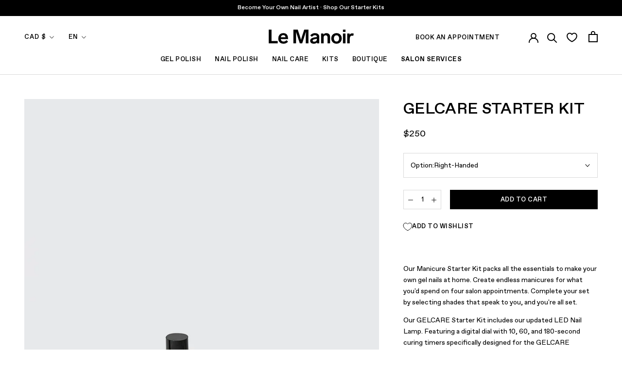

--- FILE ---
content_type: text/html; charset=utf-8
request_url: https://lemanoir.com/en/collections/all-products/products/g-starter-kit
body_size: 64062
content:
<!doctype html>

<html class="no-js" lang="en">
  <head>
<link rel='preconnect dns-prefetch' href='https://api.config-security.com/' crossorigin />
<link rel='preconnect dns-prefetch' href='https://conf.config-security.com/' crossorigin />
<link rel='preconnect dns-prefetch' href='https://whale.camera/' crossorigin />
<script>
/* >> TriplePixel :: start*/
window.TriplePixelData={TripleName:"le-manoir-mtl.myshopify.com",ver:"2.11",plat:"SHOPIFY",isHeadless:false},function(W,H,A,L,E,_,B,N){function O(U,T,P,H,R){void 0===R&&(R=!1),H=new XMLHttpRequest,P?(H.open("POST",U,!0),H.setRequestHeader("Content-Type","application/json")):H.open("GET",U,!0),H.send(JSON.stringify(P||{})),H.onreadystatechange=function(){4===H.readyState&&200===H.status?(R=H.responseText,U.includes(".txt")?eval(R):P||(N[B]=R)):(299<H.status||H.status<200)&&T&&!R&&(R=!0,O(U,T-1,P))}}if(N=window,!N[H+"sn"]){N[H+"sn"]=1,L=function(){return Date.now().toString(36)+"_"+Math.random().toString(36)};try{A.setItem(H,1+(0|A.getItem(H)||0)),(E=JSON.parse(A.getItem(H+"U")||"[]")).push({u:location.href,r:document.referrer,t:Date.now(),id:L()}),A.setItem(H+"U",JSON.stringify(E))}catch(e){}var i,m,p;A.getItem('"!nC`')||(_=A,A=N,A[H]||(E=A[H]=function(t,e,a){return void 0===a&&(a=[]),"State"==t?E.s:(W=L(),(E._q=E._q||[]).push([W,t,e].concat(a)),W)},E.s="Installed",E._q=[],E.ch=W,B="configSecurityConfModel",N[B]=1,O("https://conf.config-security.com/model",5),i=L(),m=A[atob("c2NyZWVu")],_.setItem("di_pmt_wt",i),p={id:i,action:"profile",avatar:_.getItem("auth-security_rand_salt_"),time:m[atob("d2lkdGg=")]+":"+m[atob("aGVpZ2h0")],host:A.TriplePixelData.TripleName,plat:A.TriplePixelData.plat,url:window.location.href,ref:document.referrer,ver:A.TriplePixelData.ver},O("https://api.config-security.com/event",5,p),O("https://whale.camera/live/dot.txt",5)))}}("","TriplePixel",localStorage);
/* << TriplePixel :: end*/
</script>
<link rel='preconnect dns-prefetch' href='https://triplewhale-pixel.web.app/' crossorigin />
<link rel='preconnect dns-prefetch' href='https://triplewhale-pixel.web.app/' crossorigin />
<script>
/* >> TriplePixel :: start*/
window.TriplePixelData={TripleName:"le-manoir-mtl.myshopify.com",ver:"1.9.0"},function(W,H,A,L,E,_,B,N){function O(U,T,P,H,R){void 0===R&&(R=!1),H=new XMLHttpRequest,P?(H.open("POST",U,!0),H.setRequestHeader("Content-Type","application/json")):H.open("GET",U,!0),H.send(JSON.stringify(P||{})),H.onreadystatechange=function(){4===H.readyState&&200===H.status?(R=H.responseText,U.includes(".txt")?eval(R):P||(N[B]=R)):(299<H.status||H.status<200)&&T&&!R&&(R=!0,O(U,T-1))}}if(N=window,!N[H+"sn"]){N[H+"sn"]=1;try{A.setItem(H,1+(0|A.getItem(H)||0)),(E=JSON.parse(A.getItem(H+"U")||"[]")).push(location.href),A.setItem(H+"U",JSON.stringify(E))}catch(e){}var i,m,p;A.getItem('"!nC`')||(_=A,A=N,A[H]||(L=function(){return Date.now().toString(36)+"_"+Math.random().toString(36)},E=A[H]=function(t,e){return"State"==t?E.s:(W=L(),(E._q=E._q||[]).push([W,t,e]),W)},E.s="Installed",E._q=[],E.ch=W,B="configSecurityConfModel",N[B]=1,O("//conf.config-security.com/model",5),i=L(),m=A[atob("c2NyZWVu")],_.setItem("di_pmt_wt",i),p={id:i,action:"profile",avatar:_.getItem("auth-security_rand_salt_"),time:m[atob("d2lkdGg=")]+":"+m[atob("aGVpZ2h0")],host:A.TriplePixelData.TripleName,url:window.location.href,ref:document.referrer,ver:window.TriplePixelData.ver},O("//api.config-security.com/",5,p),O("//triplewhale-pixel.web.app/dot1.9.txt",5)))}}("","TriplePixel",localStorage);
/* << TriplePixel :: end*/
</script>
    <meta charset="utf-8">
    <meta http-equiv="X-UA-Compatible" content="IE=edge,chrome=1">
    <meta name="viewport" content="width=device-width, initial-scale=1.0, height=device-height, minimum-scale=1.0, maximum-scale=1.0">
    <meta name="theme-color" content="">
    
    <!-- Google Tag Manager -->
    <script>
window.dataLayer = window.dataLayer || [];
    </script>
    <script>(function(w,d,s,l,i){w[l]=w[l]||[];w[l].push({'gtm.start':
    new Date().getTime(),event:'gtm.js'});var f=d.getElementsByTagName(s)[0],
    j=d.createElement(s),dl=l!='dataLayer'?'&l='+l:'';j.async=true;j.src=
    'https://www.googletagmanager.com/gtm.js?id='+i+dl;f.parentNode.insertBefore(j,f);
    })(window,document,'script','dataLayer','GTM-KDCDS8H');</script>
    <!-- End Google Tag Manager -->
    
        <!-- Global site tag (gtag.js) - Google Analytics -->
    

    <script>window.Mangomint = window.Mangomint || {}; window.Mangomint.CompanyId = 175496;</script><script src="https://booking.mangomint.com/app.js" async></script><title>
      Gelcare Starter Manicure Kit &ndash; Le Manoir®
    </title><meta name="description" content="Gel polish nails at home have never been so easy. This kit includes everything you need to get started on at-home gel manicures. Don&#39;t forget to add your favorite shades to your cart! What&#39;s inside the box? Gelcare LED Lamp to polymerize all gel polishes Buffing Block to prepare the nail bed Curved File Gel Removal Tool with a cuticle pusher (Choose Left or Right-handed!) Hook Tool with a cuticle pusher Cuticle Nipper ETHOS Cuticle Remover Expert Touch Gel Remover in 4oz Gelcare Pro Base Coat Gelcare Top Coat Cuticle Oil. This product may cause an allergic reaction in some people. Avoid contact with skin and eyes."><link rel="canonical" href="https://lemanoir.com/en/products/g-starter-kit"><link rel="shortcut icon" href="//lemanoir.com/cdn/shop/files/favicon1_2c52cd48-6512-4426-bf62-88256b4472df_96x.png?v=1613787079" type="image/png"><meta property="og:type" content="product">
  <meta property="og:title" content="Gelcare Starter Kit"><meta property="og:image" content="http://lemanoir.com/cdn/shop/files/GSK-0147_2_WEB.jpg?v=1767880702">
    <meta property="og:image:secure_url" content="https://lemanoir.com/cdn/shop/files/GSK-0147_2_WEB.jpg?v=1767880702">
    <meta property="og:image:width" content="2001">
    <meta property="og:image:height" content="2999"><meta property="product:price:amount" content="250.00">
  <meta property="product:price:currency" content="CAD"><meta property="og:description" content="Gel polish nails at home have never been so easy. This kit includes everything you need to get started on at-home gel manicures. Don&#39;t forget to add your favorite shades to your cart! What&#39;s inside the box? Gelcare LED Lamp to polymerize all gel polishes Buffing Block to prepare the nail bed Curved File Gel Removal Tool with a cuticle pusher (Choose Left or Right-handed!) Hook Tool with a cuticle pusher Cuticle Nipper ETHOS Cuticle Remover Expert Touch Gel Remover in 4oz Gelcare Pro Base Coat Gelcare Top Coat Cuticle Oil. This product may cause an allergic reaction in some people. Avoid contact with skin and eyes."><meta property="og:url" content="https://lemanoir.com/en/products/g-starter-kit">
<meta property="og:site_name" content="Le Manoir®"><meta name="twitter:card" content="summary"><meta name="twitter:title" content="Gelcare Starter Kit">
  <meta name="twitter:description" content="Our Manicure Starter Kit packs all the essentials to make your own gel nails at home. Create endless manicures for what you&#39;d spend on four salon appointments. Complete your set by selecting shades that speak to you, and you&#39;re all set.
Our GELCARE Starter Kit includes our updated LED Nail Lamp. Featuring a digital dial with 10, 60, and 180-second curing timers specifically designed for the GELCARE manicure and equipped with a North American plug (Type A/B), the lamp includes more LED bulbs than ever before and now has 54 watts of power for optimal curing. The design was also revamped with a brand new off-white colour for a cleaner look.
">
  <meta name="twitter:image" content="https://lemanoir.com/cdn/shop/files/GSK-0147_2_WEB_600x600_crop_center.jpg?v=1767880702">
    <style>
  

  :root {
    --heading-font-family : 'Favorit Std', helvetica, sans-serif, sans-serif;
    --heading-font-weight : 500;
    --heading-font-style  : normal;

    --text-font-family : 'Favorit Std', helvetica, sans-serif, sans-serif;
    --text-font-weight : 400;
    --text-font-style  : normal;

    --base-text-font-size   : 18px;
    --default-text-font-size: 14px;--background          : #ffffff;
    --background-rgb      : 255, 255, 255;
    --light-background    : #f7f7f7;
    --light-background-rgb: 247, 247, 247;
    --heading-color       : #000000;
    --text-color          : #000000;
    --text-color-rgb      : 0, 0, 0;
    --text-color-light    : #000000;
    --text-color-light-rgb: 0, 0, 0;
    --link-color          : #616161;
    --link-color-rgb      : 97, 97, 97;
    --border-color        : #d9d9d9;
    --border-color-rgb    : 217, 217, 217;

    --button-background    : #000000;
    --button-background-rgb: 0, 0, 0;
    --button-text-color    : #ffffff;

    --accent-button-background    : #000000;
    --accent-button-background-rgb: 0, 0, 0;
    --accent-button-text-color    : #ffffff;

    --header-background       : #ffffff;
    --header-heading-color    : #000000;
    --header-light-text-color : #000000;
    --header-border-color     : #d9d9d9;

    --footer-background    : #f7f7f7;
    --footer-text-color    : #000000;
    --footer-heading-color : #000000;
    --footer-border-color  : #d2d2d2;

    --navigation-background      : #ffffff;
    --navigation-background-rgb  : 255, 255, 255;
    --navigation-text-color      : #000000;
    --navigation-text-color-light: rgba(0, 0, 0, 0.5);
    --navigation-border-color    : rgba(0, 0, 0, 0.25);

    --newsletter-popup-background     : #f7f7f7;
    --newsletter-popup-text-color     : #000000;
    --newsletter-popup-text-color-rgb : 0, 0, 0;

    --secondary-elements-background       : #000000;
    --secondary-elements-background-rgb   : 0, 0, 0;
    --secondary-elements-text-color       : #f7f7f7;
    --secondary-elements-text-color-light : rgba(247, 247, 247, 0.5);
    --secondary-elements-border-color     : rgba(247, 247, 247, 0.25);

    --product-sale-price-color    : #f94c43;
    --product-sale-price-color-rgb: 249, 76, 67;

    /* Products */

    --horizontal-spacing-four-products-per-row: 40px;
        --horizontal-spacing-two-products-per-row : 40px;

    --vertical-spacing-four-products-per-row: 60px;
        --vertical-spacing-two-products-per-row : 75px;

    /* Animation */
    --drawer-transition-timing: cubic-bezier(0.645, 0.045, 0.355, 1);
    --header-base-height: 80px; /* We set a default for browsers that do not support CSS variables */

    /* Cursors */
    --cursor-zoom-in-svg    : url(//lemanoir.com/cdn/shop/t/278/assets/cursor-zoom-in.svg?v=113252420152744022261768233212);
    --cursor-zoom-in-2x-svg : url(//lemanoir.com/cdn/shop/t/278/assets/cursor-zoom-in-2x.svg?v=31344141627644540281768233212);
  }
</style>

<script>
  // IE11 does not have support for CSS variables, so we have to polyfill them
  if (!(((window || {}).CSS || {}).supports && window.CSS.supports('(--a: 0)'))) {
    const script = document.createElement('script');
    script.type = 'text/javascript';
    script.src = 'https://cdn.jsdelivr.net/npm/css-vars-ponyfill@2';
    script.onload = function() {
      cssVars({});
    };

    document.getElementsByTagName('head')[0].appendChild(script);
  }
</script>


    <script>window.performance && window.performance.mark && window.performance.mark('shopify.content_for_header.start');</script><meta name="google-site-verification" content="9Yy__TsrflKS9slDMQ-g5WgAsW-OBjwnLlN6iKA9vjg">
<meta name="google-site-verification" content="qirmv2eaOH3cmKTkjO9ohDkg8MEPUSvje8Q7JN9P66Y">
<meta id="shopify-digital-wallet" name="shopify-digital-wallet" content="/2688254017/digital_wallets/dialog">
<meta name="shopify-checkout-api-token" content="0ba274bd0538f50ba3c478451eb4218d">
<link rel="alternate" hreflang="x-default" href="https://lemanoir.com/products/g-starter-kit">
<link rel="alternate" hreflang="fr" href="https://lemanoir.com/products/g-starter-kit">
<link rel="alternate" hreflang="en" href="https://lemanoir.com/en/products/g-starter-kit">
<link rel="alternate" type="application/json+oembed" href="https://lemanoir.com/en/products/g-starter-kit.oembed">
<script async="async" src="/checkouts/internal/preloads.js?locale=en-CA"></script>
<link rel="preconnect" href="https://shop.app" crossorigin="anonymous">
<script async="async" src="https://shop.app/checkouts/internal/preloads.js?locale=en-CA&shop_id=2688254017" crossorigin="anonymous"></script>
<script id="apple-pay-shop-capabilities" type="application/json">{"shopId":2688254017,"countryCode":"CA","currencyCode":"CAD","merchantCapabilities":["supports3DS"],"merchantId":"gid:\/\/shopify\/Shop\/2688254017","merchantName":"Le Manoir®","requiredBillingContactFields":["postalAddress","email","phone"],"requiredShippingContactFields":["postalAddress","email","phone"],"shippingType":"shipping","supportedNetworks":["visa","masterCard","amex","discover","interac","jcb"],"total":{"type":"pending","label":"Le Manoir®","amount":"1.00"},"shopifyPaymentsEnabled":true,"supportsSubscriptions":true}</script>
<script id="shopify-features" type="application/json">{"accessToken":"0ba274bd0538f50ba3c478451eb4218d","betas":["rich-media-storefront-analytics"],"domain":"lemanoir.com","predictiveSearch":true,"shopId":2688254017,"locale":"en"}</script>
<script>var Shopify = Shopify || {};
Shopify.shop = "le-manoir-mtl.myshopify.com";
Shopify.locale = "en";
Shopify.currency = {"active":"CAD","rate":"1.0"};
Shopify.country = "CA";
Shopify.theme = {"name":"Manoir 2.19.9: Post Après Ski","id":188791619953,"schema_name":"Prestige","schema_version":"4.9.10","theme_store_id":null,"role":"main"};
Shopify.theme.handle = "null";
Shopify.theme.style = {"id":null,"handle":null};
Shopify.cdnHost = "lemanoir.com/cdn";
Shopify.routes = Shopify.routes || {};
Shopify.routes.root = "/en/";</script>
<script type="module">!function(o){(o.Shopify=o.Shopify||{}).modules=!0}(window);</script>
<script>!function(o){function n(){var o=[];function n(){o.push(Array.prototype.slice.apply(arguments))}return n.q=o,n}var t=o.Shopify=o.Shopify||{};t.loadFeatures=n(),t.autoloadFeatures=n()}(window);</script>
<script>
  window.ShopifyPay = window.ShopifyPay || {};
  window.ShopifyPay.apiHost = "shop.app\/pay";
  window.ShopifyPay.redirectState = null;
</script>
<script id="shop-js-analytics" type="application/json">{"pageType":"product"}</script>
<script defer="defer" async type="module" src="//lemanoir.com/cdn/shopifycloud/shop-js/modules/v2/client.init-shop-cart-sync_BT-GjEfc.en.esm.js"></script>
<script defer="defer" async type="module" src="//lemanoir.com/cdn/shopifycloud/shop-js/modules/v2/chunk.common_D58fp_Oc.esm.js"></script>
<script defer="defer" async type="module" src="//lemanoir.com/cdn/shopifycloud/shop-js/modules/v2/chunk.modal_xMitdFEc.esm.js"></script>
<script type="module">
  await import("//lemanoir.com/cdn/shopifycloud/shop-js/modules/v2/client.init-shop-cart-sync_BT-GjEfc.en.esm.js");
await import("//lemanoir.com/cdn/shopifycloud/shop-js/modules/v2/chunk.common_D58fp_Oc.esm.js");
await import("//lemanoir.com/cdn/shopifycloud/shop-js/modules/v2/chunk.modal_xMitdFEc.esm.js");

  window.Shopify.SignInWithShop?.initShopCartSync?.({"fedCMEnabled":true,"windoidEnabled":true});

</script>
<script>
  window.Shopify = window.Shopify || {};
  if (!window.Shopify.featureAssets) window.Shopify.featureAssets = {};
  window.Shopify.featureAssets['shop-js'] = {"shop-cart-sync":["modules/v2/client.shop-cart-sync_DZOKe7Ll.en.esm.js","modules/v2/chunk.common_D58fp_Oc.esm.js","modules/v2/chunk.modal_xMitdFEc.esm.js"],"init-fed-cm":["modules/v2/client.init-fed-cm_B6oLuCjv.en.esm.js","modules/v2/chunk.common_D58fp_Oc.esm.js","modules/v2/chunk.modal_xMitdFEc.esm.js"],"shop-cash-offers":["modules/v2/client.shop-cash-offers_D2sdYoxE.en.esm.js","modules/v2/chunk.common_D58fp_Oc.esm.js","modules/v2/chunk.modal_xMitdFEc.esm.js"],"shop-login-button":["modules/v2/client.shop-login-button_QeVjl5Y3.en.esm.js","modules/v2/chunk.common_D58fp_Oc.esm.js","modules/v2/chunk.modal_xMitdFEc.esm.js"],"pay-button":["modules/v2/client.pay-button_DXTOsIq6.en.esm.js","modules/v2/chunk.common_D58fp_Oc.esm.js","modules/v2/chunk.modal_xMitdFEc.esm.js"],"shop-button":["modules/v2/client.shop-button_DQZHx9pm.en.esm.js","modules/v2/chunk.common_D58fp_Oc.esm.js","modules/v2/chunk.modal_xMitdFEc.esm.js"],"avatar":["modules/v2/client.avatar_BTnouDA3.en.esm.js"],"init-windoid":["modules/v2/client.init-windoid_CR1B-cfM.en.esm.js","modules/v2/chunk.common_D58fp_Oc.esm.js","modules/v2/chunk.modal_xMitdFEc.esm.js"],"init-shop-for-new-customer-accounts":["modules/v2/client.init-shop-for-new-customer-accounts_C_vY_xzh.en.esm.js","modules/v2/client.shop-login-button_QeVjl5Y3.en.esm.js","modules/v2/chunk.common_D58fp_Oc.esm.js","modules/v2/chunk.modal_xMitdFEc.esm.js"],"init-shop-email-lookup-coordinator":["modules/v2/client.init-shop-email-lookup-coordinator_BI7n9ZSv.en.esm.js","modules/v2/chunk.common_D58fp_Oc.esm.js","modules/v2/chunk.modal_xMitdFEc.esm.js"],"init-shop-cart-sync":["modules/v2/client.init-shop-cart-sync_BT-GjEfc.en.esm.js","modules/v2/chunk.common_D58fp_Oc.esm.js","modules/v2/chunk.modal_xMitdFEc.esm.js"],"shop-toast-manager":["modules/v2/client.shop-toast-manager_DiYdP3xc.en.esm.js","modules/v2/chunk.common_D58fp_Oc.esm.js","modules/v2/chunk.modal_xMitdFEc.esm.js"],"init-customer-accounts":["modules/v2/client.init-customer-accounts_D9ZNqS-Q.en.esm.js","modules/v2/client.shop-login-button_QeVjl5Y3.en.esm.js","modules/v2/chunk.common_D58fp_Oc.esm.js","modules/v2/chunk.modal_xMitdFEc.esm.js"],"init-customer-accounts-sign-up":["modules/v2/client.init-customer-accounts-sign-up_iGw4briv.en.esm.js","modules/v2/client.shop-login-button_QeVjl5Y3.en.esm.js","modules/v2/chunk.common_D58fp_Oc.esm.js","modules/v2/chunk.modal_xMitdFEc.esm.js"],"shop-follow-button":["modules/v2/client.shop-follow-button_CqMgW2wH.en.esm.js","modules/v2/chunk.common_D58fp_Oc.esm.js","modules/v2/chunk.modal_xMitdFEc.esm.js"],"checkout-modal":["modules/v2/client.checkout-modal_xHeaAweL.en.esm.js","modules/v2/chunk.common_D58fp_Oc.esm.js","modules/v2/chunk.modal_xMitdFEc.esm.js"],"shop-login":["modules/v2/client.shop-login_D91U-Q7h.en.esm.js","modules/v2/chunk.common_D58fp_Oc.esm.js","modules/v2/chunk.modal_xMitdFEc.esm.js"],"lead-capture":["modules/v2/client.lead-capture_BJmE1dJe.en.esm.js","modules/v2/chunk.common_D58fp_Oc.esm.js","modules/v2/chunk.modal_xMitdFEc.esm.js"],"payment-terms":["modules/v2/client.payment-terms_Ci9AEqFq.en.esm.js","modules/v2/chunk.common_D58fp_Oc.esm.js","modules/v2/chunk.modal_xMitdFEc.esm.js"]};
</script>
<script>(function() {
  var isLoaded = false;
  function asyncLoad() {
    if (isLoaded) return;
    isLoaded = true;
    var urls = ["https:\/\/cdn.506.io\/eg\/script.js?shop=le-manoir-mtl.myshopify.com","https:\/\/static.dla.group\/dm-timer.js?shop=le-manoir-mtl.myshopify.com","https:\/\/gc.shopkeepertools.com\/skt_brandedgc_start.js?shop=le-manoir-mtl.myshopify.com","https:\/\/zubrcommerce.s3-us-west-2.amazonaws.com\/variable-products\/variable-loader.js?shop=le-manoir-mtl.myshopify.com","https:\/\/woolyfeed-tags.nyc3.cdn.digitaloceanspaces.com\/le-manoir-mtl.myshopify.com\/1532206435.js?shop=le-manoir-mtl.myshopify.com","https:\/\/woolyfeed-tags.nyc3.cdn.digitaloceanspaces.com\/le-manoir-mtl.myshopify.com\/1532206435.js?shop=le-manoir-mtl.myshopify.com","https:\/\/stack-discounts.merchantyard.com\/js\/integrations\/script.js?v=1105\u0026shop=le-manoir-mtl.myshopify.com","https:\/\/s3.eu-west-1.amazonaws.com\/production-klarna-il-shopify-osm\/d3bc5d6366701989e2db5a93793900883f2d31a6\/le-manoir-mtl.myshopify.com-1768568085519.js?shop=le-manoir-mtl.myshopify.com"];
    for (var i = 0; i < urls.length; i++) {
      var s = document.createElement('script');
      s.type = 'text/javascript';
      s.async = true;
      s.src = urls[i];
      var x = document.getElementsByTagName('script')[0];
      x.parentNode.insertBefore(s, x);
    }
  };
  if(window.attachEvent) {
    window.attachEvent('onload', asyncLoad);
  } else {
    window.addEventListener('load', asyncLoad, false);
  }
})();</script>
<script id="__st">var __st={"a":2688254017,"offset":-18000,"reqid":"78bcd7c9-c3a0-464e-aedd-6b96dfee27ba-1769097542","pageurl":"lemanoir.com\/en\/collections\/all-products\/products\/g-starter-kit","u":"01cc70cf64b7","p":"product","rtyp":"product","rid":3482729939009};</script>
<script>window.ShopifyPaypalV4VisibilityTracking = true;</script>
<script id="captcha-bootstrap">!function(){'use strict';const t='contact',e='account',n='new_comment',o=[[t,t],['blogs',n],['comments',n],[t,'customer']],c=[[e,'customer_login'],[e,'guest_login'],[e,'recover_customer_password'],[e,'create_customer']],r=t=>t.map((([t,e])=>`form[action*='/${t}']:not([data-nocaptcha='true']) input[name='form_type'][value='${e}']`)).join(','),a=t=>()=>t?[...document.querySelectorAll(t)].map((t=>t.form)):[];function s(){const t=[...o],e=r(t);return a(e)}const i='password',u='form_key',d=['recaptcha-v3-token','g-recaptcha-response','h-captcha-response',i],f=()=>{try{return window.sessionStorage}catch{return}},m='__shopify_v',_=t=>t.elements[u];function p(t,e,n=!1){try{const o=window.sessionStorage,c=JSON.parse(o.getItem(e)),{data:r}=function(t){const{data:e,action:n}=t;return t[m]||n?{data:e,action:n}:{data:t,action:n}}(c);for(const[e,n]of Object.entries(r))t.elements[e]&&(t.elements[e].value=n);n&&o.removeItem(e)}catch(o){console.error('form repopulation failed',{error:o})}}const l='form_type',E='cptcha';function T(t){t.dataset[E]=!0}const w=window,h=w.document,L='Shopify',v='ce_forms',y='captcha';let A=!1;((t,e)=>{const n=(g='f06e6c50-85a8-45c8-87d0-21a2b65856fe',I='https://cdn.shopify.com/shopifycloud/storefront-forms-hcaptcha/ce_storefront_forms_captcha_hcaptcha.v1.5.2.iife.js',D={infoText:'Protected by hCaptcha',privacyText:'Privacy',termsText:'Terms'},(t,e,n)=>{const o=w[L][v],c=o.bindForm;if(c)return c(t,g,e,D).then(n);var r;o.q.push([[t,g,e,D],n]),r=I,A||(h.body.append(Object.assign(h.createElement('script'),{id:'captcha-provider',async:!0,src:r})),A=!0)});var g,I,D;w[L]=w[L]||{},w[L][v]=w[L][v]||{},w[L][v].q=[],w[L][y]=w[L][y]||{},w[L][y].protect=function(t,e){n(t,void 0,e),T(t)},Object.freeze(w[L][y]),function(t,e,n,w,h,L){const[v,y,A,g]=function(t,e,n){const i=e?o:[],u=t?c:[],d=[...i,...u],f=r(d),m=r(i),_=r(d.filter((([t,e])=>n.includes(e))));return[a(f),a(m),a(_),s()]}(w,h,L),I=t=>{const e=t.target;return e instanceof HTMLFormElement?e:e&&e.form},D=t=>v().includes(t);t.addEventListener('submit',(t=>{const e=I(t);if(!e)return;const n=D(e)&&!e.dataset.hcaptchaBound&&!e.dataset.recaptchaBound,o=_(e),c=g().includes(e)&&(!o||!o.value);(n||c)&&t.preventDefault(),c&&!n&&(function(t){try{if(!f())return;!function(t){const e=f();if(!e)return;const n=_(t);if(!n)return;const o=n.value;o&&e.removeItem(o)}(t);const e=Array.from(Array(32),(()=>Math.random().toString(36)[2])).join('');!function(t,e){_(t)||t.append(Object.assign(document.createElement('input'),{type:'hidden',name:u})),t.elements[u].value=e}(t,e),function(t,e){const n=f();if(!n)return;const o=[...t.querySelectorAll(`input[type='${i}']`)].map((({name:t})=>t)),c=[...d,...o],r={};for(const[a,s]of new FormData(t).entries())c.includes(a)||(r[a]=s);n.setItem(e,JSON.stringify({[m]:1,action:t.action,data:r}))}(t,e)}catch(e){console.error('failed to persist form',e)}}(e),e.submit())}));const S=(t,e)=>{t&&!t.dataset[E]&&(n(t,e.some((e=>e===t))),T(t))};for(const o of['focusin','change'])t.addEventListener(o,(t=>{const e=I(t);D(e)&&S(e,y())}));const B=e.get('form_key'),M=e.get(l),P=B&&M;t.addEventListener('DOMContentLoaded',(()=>{const t=y();if(P)for(const e of t)e.elements[l].value===M&&p(e,B);[...new Set([...A(),...v().filter((t=>'true'===t.dataset.shopifyCaptcha))])].forEach((e=>S(e,t)))}))}(h,new URLSearchParams(w.location.search),n,t,e,['guest_login'])})(!0,!0)}();</script>
<script integrity="sha256-4kQ18oKyAcykRKYeNunJcIwy7WH5gtpwJnB7kiuLZ1E=" data-source-attribution="shopify.loadfeatures" defer="defer" src="//lemanoir.com/cdn/shopifycloud/storefront/assets/storefront/load_feature-a0a9edcb.js" crossorigin="anonymous"></script>
<script crossorigin="anonymous" defer="defer" src="//lemanoir.com/cdn/shopifycloud/storefront/assets/shopify_pay/storefront-65b4c6d7.js?v=20250812"></script>
<script data-source-attribution="shopify.dynamic_checkout.dynamic.init">var Shopify=Shopify||{};Shopify.PaymentButton=Shopify.PaymentButton||{isStorefrontPortableWallets:!0,init:function(){window.Shopify.PaymentButton.init=function(){};var t=document.createElement("script");t.src="https://lemanoir.com/cdn/shopifycloud/portable-wallets/latest/portable-wallets.en.js",t.type="module",document.head.appendChild(t)}};
</script>
<script data-source-attribution="shopify.dynamic_checkout.buyer_consent">
  function portableWalletsHideBuyerConsent(e){var t=document.getElementById("shopify-buyer-consent"),n=document.getElementById("shopify-subscription-policy-button");t&&n&&(t.classList.add("hidden"),t.setAttribute("aria-hidden","true"),n.removeEventListener("click",e))}function portableWalletsShowBuyerConsent(e){var t=document.getElementById("shopify-buyer-consent"),n=document.getElementById("shopify-subscription-policy-button");t&&n&&(t.classList.remove("hidden"),t.removeAttribute("aria-hidden"),n.addEventListener("click",e))}window.Shopify?.PaymentButton&&(window.Shopify.PaymentButton.hideBuyerConsent=portableWalletsHideBuyerConsent,window.Shopify.PaymentButton.showBuyerConsent=portableWalletsShowBuyerConsent);
</script>
<script data-source-attribution="shopify.dynamic_checkout.cart.bootstrap">document.addEventListener("DOMContentLoaded",(function(){function t(){return document.querySelector("shopify-accelerated-checkout-cart, shopify-accelerated-checkout")}if(t())Shopify.PaymentButton.init();else{new MutationObserver((function(e,n){t()&&(Shopify.PaymentButton.init(),n.disconnect())})).observe(document.body,{childList:!0,subtree:!0})}}));
</script>
<script id='scb4127' type='text/javascript' async='' src='https://lemanoir.com/cdn/shopifycloud/privacy-banner/storefront-banner.js'></script><link id="shopify-accelerated-checkout-styles" rel="stylesheet" media="screen" href="https://lemanoir.com/cdn/shopifycloud/portable-wallets/latest/accelerated-checkout-backwards-compat.css" crossorigin="anonymous">
<style id="shopify-accelerated-checkout-cart">
        #shopify-buyer-consent {
  margin-top: 1em;
  display: inline-block;
  width: 100%;
}

#shopify-buyer-consent.hidden {
  display: none;
}

#shopify-subscription-policy-button {
  background: none;
  border: none;
  padding: 0;
  text-decoration: underline;
  font-size: inherit;
  cursor: pointer;
}

#shopify-subscription-policy-button::before {
  box-shadow: none;
}

      </style>

<script>window.performance && window.performance.mark && window.performance.mark('shopify.content_for_header.end');</script>

    <link rel="stylesheet" href="//lemanoir.com/cdn/shop/t/278/assets/theme.css?v=171685588355243541291768233174">

    <script>
      // This allows to expose several variables to the global scope, to be used in scripts
      window.theme = {
        pageType: "product",
        moneyFormat: "${{amount}}",
        moneyWithCurrencyFormat: "${{amount}} CAD",
        currentCurrency: "CAD",
        productImageSize: "tall",
        searchMode: "product,article,page",
        showPageTransition: true,
        showElementStaggering: true,
        showImageZooming: true
      };

      window.routes = {
        rootUrl: "\/en",
        cartUrl: "\/en\/cart",
        cartAddUrl: "\/en\/cart\/add",
        cartChangeUrl: "\/en\/cart\/change",
        searchUrl: "\/en\/search",
        productRecommendationsUrl: "\/en\/recommendations\/products"
      };

      window.languages = {
        cartAddDiscount: "Add Discount",
        cartEditDiscount: "Add Discount",
        cartAddNote: "Add Order Note",
        cartEditNote: "Edit Order Note",
        productImageLoadingError: "This image could not be loaded. Please try to reload the page.",
        productFormAddToCart: "Add to cart",
        productFormUnavailable: "Unavailable",
        productFormSoldOut: "Sold Out",
        shippingEstimatorOneResult: "1 option available:",
        shippingEstimatorMoreResults: "{{count}} options available:",
        shippingEstimatorNoResults: "No shipping could be found"
      };

      window.lazySizesConfig = {
        loadHidden: false,
        hFac: 0.5,
        expFactor: 2,
        ricTimeout: 150,
        lazyClass: 'Image--lazyLoad',
        loadingClass: 'Image--lazyLoading',
        loadedClass: 'Image--lazyLoaded'
      };

      document.documentElement.className = document.documentElement.className.replace('no-js', 'js');
      document.documentElement.style.setProperty('--window-height', window.innerHeight + 'px');

      // We do a quick detection of some features (we could use Modernizr but for so little...)
      (function() {
        document.documentElement.className += ((window.CSS && window.CSS.supports('(position: sticky) or (position: -webkit-sticky)')) ? ' supports-sticky' : ' no-supports-sticky');
        document.documentElement.className += (window.matchMedia('(-moz-touch-enabled: 1), (hover: none)')).matches ? ' no-supports-hover' : ' supports-hover';
      }());
    </script>


    <script src="//lemanoir.com/cdn/shop/t/278/assets/lazysizes.min.js?v=174358363404432586981768233164" async></script><!-- Apr. 30, 2025: "fetch" feature excluded since it caused issues on mobile Chrome  -->
    <script src="https://polyfill-fastly.net/v3/polyfill.min.js?unknown=polyfill&features=Element.prototype.closest,Element.prototype.remove,Element.prototype.classList,Array.prototype.includes,Array.prototype.fill,Object.assign,CustomEvent,IntersectionObserver,IntersectionObserverEntry,URL" defer></script>
    <script src="//lemanoir.com/cdn/shop/t/278/assets/libs.min.js?v=26178543184394469741768233165" defer></script>
    <script src="//lemanoir.com/cdn/shop/t/278/assets/theme.js?v=160838223456652163741768233174" defer></script>

    <script>
      (function () {
        window.onpageshow = function() {
          if (window.theme.showPageTransition) {
            var pageTransition = document.querySelector('.PageTransition');

            if (pageTransition) {
              pageTransition.style.visibility = 'visible';
              pageTransition.style.opacity = '0';
            }
          }

          // When the page is loaded from the cache, we have to reload the cart content
          document.documentElement.dispatchEvent(new CustomEvent('cart:refresh', {
            bubbles: true
          }));
        };
      })();
    </script>

    
<link type="text/css" href="//lemanoir.com/cdn/shop/t/278/assets/layout.theme.css?v=123992196429246266201768233212" rel="stylesheet">
    
<script type="text/javascript" src="//lemanoir.com/cdn/shop/t/278/assets/vendors@layout.theme.bundle.js?v=176916110270571275431768233176" defer="defer"></script><script type="text/javascript" src="//lemanoir.com/cdn/shop/t/278/assets/layout.theme.js?v=94415335228784707921768233164" defer="defer"></script><link rel="prefetch" href="//lemanoir.com/cdn/shop/t/278/assets/template.collection.js?v=33872263004685731541768233168" as="script"><link rel="prefetch" href="//lemanoir.com/cdn/shop/t/278/assets/template.index.js?v=142226166769054281941768233169" as="script"><script type="text/javascript" src="//lemanoir.com/cdn/shop/t/278/assets/template.product.js?v=128718708329323694171768233172" defer="defer"></script><link rel="prefetch" href="//lemanoir.com/cdn/shop/t/278/assets/template.login.js?v=101994941814630897731768233170" as="script"><link rel="prefetch" href="//lemanoir.com/cdn/shop/t/278/assets/template.register.js?v=71023017607945452751768233173" as="script">

    
  <script type="application/ld+json">
  {
    "@context": "http://schema.org",
    "@type": "Product",
    "offers": [{
          "@type": "Offer",
          "name": "Right-Handed",
          "availability":"https://schema.org/InStock",
          "price": 250.0,
          "priceCurrency": "CAD",
          "priceValidUntil": "2026-02-01","sku": "GAHK0018","url": "/en/products/g-starter-kit?variant=31647352488001"
        },
{
          "@type": "Offer",
          "name": "Left-Handed",
          "availability":"https://schema.org/InStock",
          "price": 250.0,
          "priceCurrency": "CAD",
          "priceValidUntil": "2026-02-01","sku": "GAHK0019","url": "/en/products/g-starter-kit?variant=31647352520769"
        }
],
      "gtin12": "628098810174",
      "productId": "628098810174",
    "brand": {
      "name": "GELCARE™️"
    },
    "name": "Gelcare Starter Kit",
    "description": "Our Manicure Starter Kit packs all the essentials to make your own gel nails at home. Create endless manicures for what you'd spend on four salon appointments. Complete your set by selecting shades that speak to you, and you're all set.\nOur GELCARE Starter Kit includes our updated LED Nail Lamp. Featuring a digital dial with 10, 60, and 180-second curing timers specifically designed for the GELCARE manicure and equipped with a North American plug (Type A\/B), the lamp includes more LED bulbs than ever before and now has 54 watts of power for optimal curing. The design was also revamped with a brand new off-white colour for a cleaner look.\n",
    "category": "Starter Kit",
    "url": "/en/products/g-starter-kit",
    "sku": "GAHK0018",
    "image": {
      "@type": "ImageObject",
      "url": "https://lemanoir.com/cdn/shop/files/GSK-0147_2_WEB_1024x.jpg?v=1767880702",
      "image": "https://lemanoir.com/cdn/shop/files/GSK-0147_2_WEB_1024x.jpg?v=1767880702",
      "name": "Gelcare Starter Kit",
      "width": "1024",
      "height": "1024"
    }
  }
  </script>



  <script type="application/ld+json">
  {
    "@context": "http://schema.org",
    "@type": "BreadcrumbList",
  "itemListElement": [{
      "@type": "ListItem",
      "position": 1,
      "name": "Translation missing: en.general.breadcrumb.home",
      "item": "https://lemanoir.com"
    },{
          "@type": "ListItem",
          "position": 2,
          "name": "*All Products*",
          "item": "https://lemanoir.com/en/collections/all-products"
        }, {
          "@type": "ListItem",
          "position": 3,
          "name": "Gelcare Starter Kit",
          "item": "https://lemanoir.com/en/collections/all-products/products/g-starter-kit"
        }]
  }
  </script>


    







<!--begin-boost-pfs-filter-css-->
  <link rel="preload stylesheet" href="//lemanoir.com/cdn/shop/t/278/assets/boost-pfs-instant-search.css?v=157996887185951427261768233212" as="style"><link href="//lemanoir.com/cdn/shop/t/278/assets/boost-pfs-custom.css?v=117110237701707647071768233212" rel="stylesheet" type="text/css" media="all" />

<!--end-boost-pfs-filter-css-->




<!-- Hotjar Tracking Code for www.lemanoir.com -->
<script>
    (function(h,o,t,j,a,r){
        h.hj=h.hj||function(){(h.hj.q=h.hj.q||[]).push(arguments)};
        h._hjSettings={hjid:2552579,hjsv:6};
        a=o.getElementsByTagName('head')[0];
        r=o.createElement('script');r.async=1;
        r.src=t+h._hjSettings.hjid+j+h._hjSettings.hjsv;
        a.appendChild(r);
    })(window,document,'https://static.hotjar.com/c/hotjar-','.js?sv=');
</script>





 
  <script src="//lemanoir.com/cdn/shop/t/278/assets/variable-products.js?v=175559514211050149271768233176" type="text/javascript" defer></script>

 <!-- BEGIN app block: shopify://apps/eg-auto-add-to-cart/blocks/app-embed/0f7d4f74-1e89-4820-aec4-6564d7e535d2 -->










  
    <script
      async
      type="text/javascript"
      src="https://cdn.506.io/eg/script.js?shop=le-manoir-mtl.myshopify.com&v=7"
    ></script>
  



  <meta id="easygift-shop" itemid="c2hvcF8kXzE3NjkwOTc1NDI=" content="{&quot;isInstalled&quot;:true,&quot;installedOn&quot;:&quot;2021-07-12T18:49:04.003Z&quot;,&quot;appVersion&quot;:&quot;3.0&quot;,&quot;subscriptionName&quot;:&quot;Unlimited&quot;,&quot;cartAnalytics&quot;:true,&quot;freeTrialEndsOn&quot;:null,&quot;settings&quot;:{&quot;reminderBannerStyle&quot;:{&quot;position&quot;:{&quot;horizontal&quot;:&quot;right&quot;,&quot;vertical&quot;:&quot;bottom&quot;},&quot;primaryColor&quot;:&quot;#000000&quot;,&quot;cssStyles&quot;:&quot;&quot;,&quot;headerText&quot;:&quot;Click here to reopen missed deals&quot;,&quot;subHeaderText&quot;:null,&quot;showImage&quot;:false,&quot;imageUrl&quot;:&quot;https:\/\/cdn.506.io\/eg\/eg_notification_default_512x512.png&quot;,&quot;displayAfter&quot;:5,&quot;closingMode&quot;:&quot;doNotAutoClose&quot;,&quot;selfcloseAfter&quot;:5,&quot;reshowBannerAfter&quot;:&quot;everyNewSession&quot;},&quot;addedItemIdentifier&quot;:&quot;_Gifted&quot;,&quot;ignoreOtherAppLineItems&quot;:null,&quot;customVariantsInfoLifetimeMins&quot;:1440,&quot;redirectPath&quot;:null,&quot;ignoreNonStandardCartRequests&quot;:false,&quot;bannerStyle&quot;:{&quot;position&quot;:{&quot;horizontal&quot;:&quot;right&quot;,&quot;vertical&quot;:&quot;bottom&quot;},&quot;primaryColor&quot;:&quot;#000000&quot;,&quot;cssStyles&quot;:&quot;&quot;},&quot;themePresetId&quot;:&quot;2&quot;,&quot;notificationStyle&quot;:{&quot;position&quot;:{&quot;horizontal&quot;:&quot;right&quot;,&quot;vertical&quot;:&quot;bottom&quot;},&quot;primaryColor&quot;:&quot;#3A3A3A&quot;,&quot;duration&quot;:&quot;3.0&quot;,&quot;cssStyles&quot;:&quot;#aca-notifications-wrapper {\n  display: block;\n  right: 0;\n  bottom: 0;\n  position: fixed;\n  z-index: 99999999;\n  max-height: 100%;\n  overflow: auto;\n}\n.aca-notification-container {\n  display: flex;\n  flex-direction: row;\n  text-align: left;\n  font-size: 16px;\n  margin: 12px;\n  padding: 8px;\n  border: 1px solid #EBE5DC;\n  background-color: #FFFFFF;\n  width: fit-content;\n  border-radius: 2px;\n  opacity: 0;\n  transition: opacity 0.4s ease-in-out;\n}\n.aca-notification-container .aca-notification-image {\n  display: flex;\n  align-items: center;\n  justify-content: center;\n  min-height: 60px;\n  min-width: 60px;\n  height: 60px;\n  width: 60px;\n  background-color: #FFFFFF;\n  margin: 8px;\n}\n.aca-notification-image img {\n  display: block;\n  max-width: 100%;\n  max-height: 100%;\n  width: auto;\n  height: auto;\n  border-radius: 2px;\n}\n.aca-notification-container .aca-notification-text {\n  flex-grow: 1;\n  margin: 8px;\n  max-width: 260px;\n}\n.aca-notification-heading {\n  font-size: 24px;\n  margin: 0 0 0.3em 0;\n  line-height: normal;\n  word-break: break-word;\n  line-height: 1.2;\n  max-height: 3.6em;\n  overflow: hidden;\n  color: #3A3A3A;\n}\n.aca-notification-subheading {\n  font-size: 18px;\n  margin: 0;\n  line-height: normal;\n  word-break: break-all;\n  line-height: 1.4;\n  max-height: 5.6em;\n  overflow: hidden;\n  color: #3A3A3A;\n}\n@media screen and (max-width: 450px) {\n  #aca-notifications-wrapper {\n    left: 0;\n    right: 0;\n  }\n  .aca-notification-container {\n    width: auto;\n  }\n  .aca-notification-container .aca-notification-text {\n    max-width: none;\n  }\n}\n@media screen and (max-width: 700px) {\n  #aca-modal {\n    overflow-y: auto !important;\n    -webkit-overflow-scrolling: touch;\n  }\n\n  #aca-modal-wrapper {\n    flex-direction: column !important;\n    align-items: flex-start !important;\n    max-height: 90vh !important;\n    overflow-y: auto !important;\n    width: 90% !important;\n  }\n\n  #aca-modal-container {\n    max-height: none !important;\n  }\n\n  #aca-products-container {\n    flex-direction: column !important;\n    align-items: center !important;\n  }\n\n  #aca-products-container .aca-product {\n    margin: 20px 0 !important;\n    width: 100% !important;\n  }\n}\n@media screen and (max-width: 700px) {\n  #aca-products-container {\n    display: flex !important;\n    flex-wrap: nowrap !important;\n    overflow-x: auto !important;\n    overflow-y: hidden !important;\n    -webkit-overflow-scrolling: touch !important;\n    scroll-snap-type: x mandatory;\n    gap: 20px;\n    padding-bottom: 10px;\n    padding-left: 10px;\n  }\n\n  #aca-products-container::-webkit-scrollbar {\n    display: none; \/* masque la barre de scroll *\/\n  }\n\n  #aca-products-container .aca-product {\n    flex: 0 0 80% !important;\n    scroll-snap-align: start;\n    width: auto !important;\n    margin: 0 !important;\n  }\n}&quot;,&quot;hasCustomizations&quot;:true},&quot;fetchCartData&quot;:false,&quot;useLocalStorage&quot;:{&quot;expiryMinutes&quot;:null,&quot;enabled&quot;:false},&quot;popupStyle&quot;:{&quot;closeModalOutsideClick&quot;:true,&quot;priceShowZeroDecimals&quot;:true,&quot;primaryColor&quot;:&quot;#121212&quot;,&quot;secondaryColor&quot;:&quot;#1D1E1E&quot;,&quot;cssStyles&quot;:&quot;#aca-modal {\n  position: fixed;\n  left: 0;\n  top: 0;\n  width: 100%;\n  height: 100%;\n  background: rgba(0, 0, 0, 0.5);\n  z-index: 99999999;\n  overflow-x: hidden;\n  overflow-y: auto;\n  display: block;\n}\n#aca-modal-wrapper {\n  display: flex;\n  align-items: center;\n  width: 80%;\n  height: auto;\n  max-width: 1000px;\n  min-height: calc(100% - 60px);\n  margin: 30px auto;\n}\n#aca-modal-container {\n  position: relative;\n  display: flex;\n  flex-direction: column;\n  align-items: center;\n  justify-content: center;\n  box-shadow: 0 0 1.5rem rgba(17, 17, 17, 0.7);\n  width: 100%;\n  padding: 20px;\n  background-color: #FFFFFF;\n}\n#aca-close-icon-container {\n  position: absolute;\n  top: 12px;\n  right: 12px;\n  width: 25px;\n  display: none;\n}\n#aca-close-icon {\n  stroke: #333333;\n}\n#aca-modal-headline {\n  text-align: center;\n  letter-spacing: -0,5px;\n  line-height: 1.2;\n  font-weight: 500;\n  text-transform: uppercase;\n  margin: 0.5em 0;\n  font-size: 24px;\n  color: #000000;\n}\n#aca-modal-subheadline {\n  text-align: center;\n  margin: 0 0 0.5em 0;\n  font-size: 16px;\n  line-height: 1.2;\n  color: #292929;\n}\n#aca-products-container {\n  display: flex;\n  align-items: flex-start;\n  justify-content: center;\n  flex-wrap: wrap;\n  width: 85%;\n}\n#aca-products-container .aca-product {\n  text-align: center;\n  margin: 30px;\n  width: 250px;\n}\n.aca-product-image {\n  display: flex;\n  align-items: center;\n  justify-content: center;\n  width: 100%;\n  height: 200px;\n  background-color: #FFFFFF;\n  margin-bottom: 1em;\n}\n.aca-product-image img {\n  display: block;\n  max-width: 100%;\n  max-height: 250px;\n  width: auto;\n  height: auto;\n}\n.aca-product-name {\n  color: #000000;\n  line-height: inherit;\n  letter-spacing: 0.52px;\n  font-weight: 500;\n  text-transform: uppercase;\n  font-size: 15px;\n}\n.aca-product-price {\n  color: #FF3300;\n  letter-spacing: 0.52px;\n  text-decoration: line-through;\n  line-height: inherit;\n  font-size: 13px;\n}\n\n.aca-product-dropdown {\n  position: relative;\n  display: flex;\n  align-items: center;\n  cursor: pointer;\n  width: 100%;\n  height: 42px;\n  background-color: #FFFFFF;\n  line-height: inherit;\n  margin-bottom: 1em;\n}\n.aca-product-dropdown .dropdown-icon {\n  position: absolute;\n  right: 8px;\n  height: 12px;\n  width: 12px;\n  fill: #E1E3E4;\n}\n.aca-product-dropdown select::before,\n.aca-product-dropdown select::after {\n  box-sizing: border-box;\n}\nselect.aca-product-dropdown::-ms-expand {\n  display: none;\n}\n.aca-product-dropdown select {\n  box-sizing: border-box;\n  background-color: transparent;\n  border: none;\n  margin: 0;\n  cursor: inherit;\n  line-height: inherit;\n  outline: none;\n  -moz-appearance: none;\n  -webkit-appearance: none;\n  appearance: none;\n  background-image: none;\n  border-top-left-radius: 0;\n  border-top-right-radius: 0;\n  border-bottom-right-radius: 0;\n  border-bottom-left-radius: 0;\n  z-index: 1;\n  width: 100%;\n  height: 100%;\n  cursor: pointer;\n  border: 1px solid #E1E3E4;\n  border-radius: 2px;\n  color: #333333;\n  padding: 0 30px 0 10px;\n  font-size: 13px;\n  text-transform: uppercase;\n  letter-spacing: 0.52px;\n}\n.aca-product-button {\n  border: none;\n  cursor: pointer;\n  width: 100%;\n  height: 42px;\n  background-color: #121212;\n  text-transform: uppercase;\n  line-height: inherit;\n  border: 1px solid transparent;\n  border-radius: 2px;\n  font-size: 13px;\n  letter-spacing: 0.52px;\n  font-weight: 500;\n  color: #FFFFFF;\n  font-weight: bold;\n}\n#aca-bottom-close {\n  cursor: pointer;\n  color: #595959;\n  text-decoration: underline;\n  font-weight: 400;\n  font-size: 15px;\n  text-transform: uppercase;\n  letter-spacing: 0.52px;\n}\n@media screen and (max-width: 700px) {\n  #aca-products-container {\n    justify-content: center;\n    width: 90%;\n    padding: 0;\n  }\n}\n@media screen and (max-width: 450px) {\n  #aca-modal-wrapper {\n    width: 90%;\n  }\n  #aca-products-container {\n    width: 90%;\n  }\n  #aca-close-icon-container {\n    display: block;\n  }\n  #aca-products-container .aca-product {\n    width: 90%;\n    margin: 20px 0;\n  }\n  .aca-product-image {\n    height: auto;\n  }\n}\n@media screen and (max-width: 700px) {\n  #aca-modal {\n    overflow-y: auto !important;\n    -webkit-overflow-scrolling: touch !important;\n    height: 100vh !important;\n  }\n\n  #aca-modal-wrapper {\n    flex-direction: column !important;\n    align-items: center !important;\n    max-height: 90vh !important;\n    overflow-y: auto !important;\n    width: 90% !important;\n  }\n\n  #aca-modal-container {\n    max-height: none !important;\n  }\n\n  #aca-products-container {\n    display: flex !important;\n    flex-direction: column !important;\n    align-items: center !important;\n    justify-content: flex-start !important;\n    overflow-y: auto !important;\n    gap: 20px;\n    width: 100% !important;\n  }\n\n  #aca-products-container .aca-product {\n    width: 100% !important;\n    margin: 10px 0 !important;\n  }\n\n  #aca-close-icon-container {\n    display: block !important;\n  }\n}\n@media screen and (max-width: 700px) {\n  \/* Modal principal doit autoriser le scroll *\/\n  #aca-modal {\n    overflow-y: auto !important;\n    overflow-x: hidden !important;\n    -webkit-overflow-scrolling: touch !important;\n    height: 100vh !important;\n  }\n\n  \/* Wrapper = conteneur interne du popup *\/\n  #aca-modal-wrapper {\n    flex-direction: column !important;\n    align-items: center !important;\n    justify-content: flex-start !important;\n    width: 90% !important;\n    height: auto !important;\n    max-height: 90vh !important;\n    overflow-y: auto !important;\n  }\n\n  \/* Conteneur du contenu principal *\/\n  #aca-modal-container {\n    max-height: none !important;\n    overflow: visible !important;\n    width: 100% !important;\n  }\n\n  \/* Conteneur des produits : layout vertical, scrollable si nécessaire *\/\n  #aca-products-container {\n    display: flex !important;\n    flex-direction: column !important;\n    align-items: center !important;\n    justify-content: flex-start !important;\n    gap: 20px !important;\n    width: 100% !important;\n    overflow-y: visible !important;\n  }\n\n  \/* Chaque produit prend presque toute la largeur *\/\n  #aca-products-container .aca-product {\n    width: 100% !important;\n    margin: 10px 0 !important;\n  }\n\n  \/* Rendre visible le bouton de fermeture *\/\n  #aca-close-icon-container {\n    display: block !important;\n  }\n}\n&quot;,&quot;hasCustomizations&quot;:true,&quot;addButtonText&quot;:&quot;Add to Cart · Free&quot;,&quot;dismissButtonText&quot;:&quot;Close&quot;,&quot;outOfStockButtonText&quot;:&quot;Out of Stock&quot;,&quot;imageUrl&quot;:null,&quot;showProductLink&quot;:false,&quot;subscriptionLabel&quot;:&quot;Subscription Plan&quot;},&quot;refreshAfterBannerClick&quot;:false,&quot;disableReapplyRules&quot;:false,&quot;disableReloadOnFailedAddition&quot;:false,&quot;autoReloadCartPage&quot;:false,&quot;ajaxRedirectPath&quot;:null,&quot;allowSimultaneousRequests&quot;:false,&quot;applyRulesOnCheckout&quot;:true,&quot;enableCartCtrlOverrides&quot;:true,&quot;customRedirectFromCart&quot;:null,&quot;scriptSettings&quot;:{&quot;branding&quot;:{&quot;show&quot;:false,&quot;removalRequestSent&quot;:null},&quot;productPageRedirection&quot;:{&quot;enabled&quot;:false,&quot;products&quot;:[],&quot;redirectionURL&quot;:&quot;\/&quot;},&quot;debugging&quot;:{&quot;enabled&quot;:false,&quot;enabledOn&quot;:null,&quot;stringifyObj&quot;:false},&quot;enableBuyNowInterceptions&quot;:false,&quot;removeProductsAddedFromExpiredRules&quot;:false,&quot;useFinalPrice&quot;:false,&quot;hideGiftedPropertyText&quot;:false,&quot;fetchCartDataBeforeRequest&quot;:false,&quot;customCSS&quot;:null,&quot;delayUpdates&quot;:2000,&quot;decodePayload&quot;:false,&quot;hideAlertsOnFrontend&quot;:false,&quot;removeEGPropertyFromSplitActionLineItems&quot;:false,&quot;fetchProductInfoFromSavedDomain&quot;:false},&quot;accessToEnterprise&quot;:false},&quot;translations&quot;:{&quot;fr&quot;:{&quot;reminderBannerStyle&quot;:{&quot;headerText&quot;:&quot;Click here to reopen missed deals&quot;,&quot;subHeaderText&quot;:&quot;&quot;,&quot;imageUrl&quot;:&quot;https:\/\/cdn.506.io\/eg\/eg_notification_default_512x512.png&quot;},&quot;popupStyle&quot;:{&quot;addButtonText&quot;:&quot;Ajouter au panier · Gratuit&quot;,&quot;dismissButtonText&quot;:&quot;Fermer&quot;,&quot;outOfStockButtonText&quot;:&quot;Out of Stock&quot;,&quot;subscriptionLabel&quot;:&quot;Subscription Plan&quot;,&quot;imageUrl&quot;:&quot;&quot;}}},&quot;defaultLocale&quot;:&quot;en&quot;,&quot;shopDomain&quot;:&quot;lemanoir.com&quot;}">


<script defer>
  (async function() {
    try {

      const blockVersion = "v3"
      if (blockVersion != "v3") {
        return
      }

      let metaErrorFlag = false;
      if (metaErrorFlag) {
        return
      }

      // Parse metafields as JSON
      const metafields = {"easygift-rule-61323177aebd7900173bf813":{"schedule":{"enabled":false,"starts":null,"ends":null},"trigger":{"productTags":{"targets":[],"collectionInfo":null,"sellingPlan":null},"collectionSellingPlanType":null,"type":"collection","minCartValue":null,"hasUpperCartValue":false,"upperCartValue":null,"condition":null,"conditionMin":null,"conditionMax":null,"products":[],"collections":[{"_id":"61323177aebd7900173bf814","id":95545753665,"gid":"gid:\/\/shopify\/Collection\/95545753665","name":"Rings","handle":"rings","image":{"id":"gid:\/\/shopify\/CollectionImage\/1612389580865","originalSrc":"https:\/\/cdn.shopify.com\/s\/files\/1\/0026\/8825\/4017\/collections\/TB_Rings.png?v=1628087150"}}]},"action":{"notification":{"enabled":false,"headerText":null,"subHeaderText":null,"showImage":false,"imageUrl":""},"discount":{"title":null,"id":null,"createdByEasyGift":false,"easygiftAppDiscount":false,"issue":null,"value":null,"discountType":null,"type":null,"code":null},"popupOptions":{"persistPopup":false,"rewardQuantity":1,"showDiscountedPrice":true,"hideOOSItems":false,"showVariantsSeparately":false,"headline":null,"subHeadline":null,"showItemsPrice":false,"popupDismissable":false,"subscriptionLabel":"Subscription Plan","imageUrl":null},"banner":{"enabled":false,"headerText":null,"imageUrl":null,"subHeaderText":null,"showImage":false,"displayAfter":"5","closingMode":"doNotAutoClose","selfcloseAfter":"5","reshowBannerAfter":"everyNewSession","redirectLink":null},"addAvailableProducts":false,"type":"addAutomatically","products":[{"name":"Ring Sizer - Default Title","variantId":"39424401735745","variantGid":"gid:\/\/shopify\/ProductVariant\/39424401735745","productGid":"gid:\/\/shopify\/Product\/6598927089729","quantity":1,"handle":"ring-sizer"}],"limit":1,"preventProductRemoval":true},"targeting":{"link":{"cookieLifetime":14,"destination":null,"data":null},"additionalCriteria":{"geo":{"include":[],"exclude":[]},"customerTagsExcluded":[],"hasOrderCountMax":false,"orderCountMax":null,"hasTotalSpentMax":null,"totalSpentMax":null,"type":null,"customerTags":[],"customerId":[],"orderCount":null,"totalSpent":null},"type":"all"},"settings":{"showReminderBanner":false,"worksInReverse":true,"runsOncePerSession":false,"preventAddedItemPurchase":true},"translations":null,"_id":"61323177aebd7900173bf813","active":true,"name":"Ring Sizer","store":"60ec8e990d3587b96aaddeb3","__v":0,"shop":"le-manoir-mtl"},"easygift-rule-618ab9c56f12280017cd8498":{"schedule":{"enabled":false,"starts":null,"ends":null},"trigger":{"productTags":{"targets":[],"collectionInfo":null,"sellingPlan":null},"promoCode":null,"promoCodeDiscount":null,"conditionMax":null,"collectionSellingPlanType":null,"type":"productsInclude","minCartValue":null,"hasUpperCartValue":false,"upperCartValue":null,"condition":"all","conditionMin":null,"products":[{"name":"Midnight Velvet - Default Title","variantId":39499597447233,"variantGid":"gid:\/\/shopify\/ProductVariant\/39499597447233","productGid":"gid:\/\/shopify\/Product\/6649695338561","handle":"midnight-velvet","sellingPlans":[],"alerts":[],"_id":"618aba046f12280017cd84a1"}],"collections":[]},"action":{"notification":{"enabled":false,"headerText":null,"subHeaderText":null,"showImage":false,"imageUrl":""},"discount":{"easygiftAppDiscount":false,"type":null,"id":null,"title":null,"createdByEasyGift":false,"code":null,"issue":null,"discountType":null,"value":null},"popupOptions":{"headline":null,"subHeadline":null,"showItemsPrice":false,"showVariantsSeparately":false,"popupDismissable":false,"imageUrl":null,"persistPopup":false,"rewardQuantity":1,"showDiscountedPrice":false,"hideOOSItems":false},"banner":{"enabled":false,"headerText":null,"subHeaderText":null,"showImage":false,"imageUrl":null,"displayAfter":"5","closingMode":"doNotAutoClose","selfcloseAfter":"5","reshowBannerAfter":"everyNewSession","redirectLink":null},"addAvailableProducts":false,"type":"addAutomatically","products":[{"name":"Gel Magnet - Default Title","variantId":"39499600789569","variantGid":"gid:\/\/shopify\/ProductVariant\/39499600789569","productGid":"gid:\/\/shopify\/Product\/6649697566785","quantity":1,"handle":"gel-magnet"}],"limit":5,"preventProductRemoval":false},"targeting":{"link":{"destination":null,"data":null,"cookieLifetime":14},"additionalCriteria":{"geo":{"include":[],"exclude":[]},"type":null,"customerTags":[],"customerTagsExcluded":[],"customerId":[],"orderCount":null,"hasOrderCountMax":false,"orderCountMax":null,"totalSpent":null,"hasTotalSpentMax":false,"totalSpentMax":null},"type":"all"},"settings":{"showReminderBanner":false,"worksInReverse":true,"runsOncePerSession":false,"preventAddedItemPurchase":true},"_id":"618ab9c56f12280017cd8498","active":true,"name":"Magnetic Velvet Gel - Midnight","store":"60ec8e990d3587b96aaddeb3","__v":0,"shop":"le-manoir-mtl","updatedAt":"2026-01-13T14:37:50.161Z","translations":null},"easygift-rule-618aba376f12280017cd84a2":{"schedule":{"enabled":false,"starts":null,"ends":null},"trigger":{"productTags":{"targets":[],"collectionInfo":null,"sellingPlan":null},"promoCode":null,"promoCodeDiscount":null,"conditionMax":null,"collectionSellingPlanType":null,"type":"productsInclude","minCartValue":null,"hasUpperCartValue":false,"upperCartValue":null,"condition":"all","conditionMin":null,"products":[{"name":"Green Velvet - Default Title","variantId":39499597840449,"variantGid":"gid:\/\/shopify\/ProductVariant\/39499597840449","productGid":"gid:\/\/shopify\/Product\/6649695830081","handle":"green-velvet","sellingPlans":[],"alerts":[],"_id":"618aba376f12280017cd84a3"}],"collections":[]},"action":{"notification":{"enabled":false,"headerText":null,"subHeaderText":null,"showImage":false,"imageUrl":""},"discount":{"easygiftAppDiscount":false,"type":null,"id":null,"title":null,"createdByEasyGift":false,"code":null,"issue":null,"discountType":null,"value":null},"popupOptions":{"headline":null,"subHeadline":null,"showItemsPrice":false,"showVariantsSeparately":false,"popupDismissable":false,"imageUrl":null,"persistPopup":false,"rewardQuantity":1,"showDiscountedPrice":false,"hideOOSItems":false},"banner":{"enabled":false,"headerText":null,"subHeaderText":null,"showImage":false,"imageUrl":null,"displayAfter":"5","closingMode":"doNotAutoClose","selfcloseAfter":"5","reshowBannerAfter":"everyNewSession","redirectLink":null},"addAvailableProducts":false,"type":"addAutomatically","products":[{"name":"Gel Magnet - Default Title","variantId":"39499600789569","variantGid":"gid:\/\/shopify\/ProductVariant\/39499600789569","productGid":"gid:\/\/shopify\/Product\/6649697566785","quantity":1,"handle":"gel-magnet"}],"limit":5,"preventProductRemoval":false},"targeting":{"link":{"destination":null,"data":null,"cookieLifetime":14},"additionalCriteria":{"geo":{"include":[],"exclude":[]},"type":null,"customerTags":[],"customerTagsExcluded":[],"customerId":[],"orderCount":null,"hasOrderCountMax":false,"orderCountMax":null,"totalSpent":null,"hasTotalSpentMax":false,"totalSpentMax":null},"type":"all"},"settings":{"showReminderBanner":false,"worksInReverse":true,"runsOncePerSession":false,"preventAddedItemPurchase":true},"_id":"618aba376f12280017cd84a2","active":true,"name":"Magnetic Velvet Gel - Green","store":"60ec8e990d3587b96aaddeb3","__v":0,"shop":"le-manoir-mtl","updatedAt":"2026-01-13T14:36:52.435Z","translations":null},"easygift-rule-618aba626f12280017cd84a4":{"schedule":{"enabled":false,"starts":null,"ends":null},"trigger":{"productTags":{"targets":[],"collectionInfo":null,"sellingPlan":null},"promoCode":null,"promoCodeDiscount":null,"conditionMax":null,"collectionSellingPlanType":null,"type":"productsInclude","minCartValue":null,"hasUpperCartValue":false,"upperCartValue":null,"condition":"all","conditionMin":null,"products":[{"name":"Oyster Velvet - Default Title","variantId":39499598823489,"variantGid":"gid:\/\/shopify\/ProductVariant\/39499598823489","productGid":"gid:\/\/shopify\/Product\/6649696059457","handle":"oyster-velvet","sellingPlans":[],"alerts":[],"_id":"618aba626f12280017cd84a5"}],"collections":[]},"action":{"notification":{"enabled":false,"headerText":null,"subHeaderText":null,"showImage":false,"imageUrl":""},"discount":{"easygiftAppDiscount":false,"type":null,"id":null,"title":null,"createdByEasyGift":false,"code":null,"issue":null,"discountType":null,"value":null},"popupOptions":{"headline":null,"subHeadline":null,"showItemsPrice":false,"showVariantsSeparately":false,"popupDismissable":false,"imageUrl":null,"persistPopup":false,"rewardQuantity":1,"showDiscountedPrice":false,"hideOOSItems":false},"banner":{"enabled":false,"headerText":null,"subHeaderText":null,"showImage":false,"imageUrl":null,"displayAfter":"5","closingMode":"doNotAutoClose","selfcloseAfter":"5","reshowBannerAfter":"everyNewSession","redirectLink":null},"addAvailableProducts":false,"type":"addAutomatically","products":[{"name":"Gel Magnet - Default Title","variantId":"39499600789569","variantGid":"gid:\/\/shopify\/ProductVariant\/39499600789569","productGid":"gid:\/\/shopify\/Product\/6649697566785","quantity":1,"handle":"gel-magnet"}],"limit":5,"preventProductRemoval":false},"targeting":{"link":{"destination":null,"data":null,"cookieLifetime":14},"additionalCriteria":{"geo":{"include":[],"exclude":[]},"type":null,"customerTags":[],"customerTagsExcluded":[],"customerId":[],"orderCount":null,"hasOrderCountMax":false,"orderCountMax":null,"totalSpent":null,"hasTotalSpentMax":false,"totalSpentMax":null},"type":"all"},"settings":{"showReminderBanner":false,"worksInReverse":true,"runsOncePerSession":false,"preventAddedItemPurchase":true},"_id":"618aba626f12280017cd84a4","active":true,"name":"Magnetic Velvet Gel - Oyster","store":"60ec8e990d3587b96aaddeb3","__v":0,"shop":"le-manoir-mtl","updatedAt":"2026-01-13T14:37:29.793Z","translations":null},"easygift-rule-637fc7fd5d16b9001754e774":{"schedule":{"enabled":false,"starts":null,"ends":null},"trigger":{"productTags":{"targets":[],"collectionInfo":null,"sellingPlan":null},"type":"productsInclude","minCartValue":null,"hasUpperCartValue":false,"upperCartValue":null,"condition":"all","conditionMin":null,"conditionMax":null,"collectionSellingPlanType":null,"products":[{"alerts":[],"sellingPlans":[],"_id":"637fc80b5d16b9001754e7d8","variantId":40282187006017,"variantGid":"gid:\/\/shopify\/ProductVariant\/40282187006017","productGid":"gid:\/\/shopify\/Product\/6922092183617","name":"Gold Velvet - Default Title","handle":"gold-velvet"}],"collections":[]},"action":{"notification":{"enabled":false,"headerText":null,"subHeaderText":null,"showImage":false,"imageUrl":""},"discount":{"easygiftAppDiscount":false,"value":null,"discountType":null,"type":null,"id":null,"title":null,"createdByEasyGift":false,"code":null,"issue":null},"popupOptions":{"showDiscountedPrice":true,"hideOOSItems":false,"showVariantsSeparately":false,"headline":null,"subHeadline":null,"showItemsPrice":false,"popupDismissable":false,"subscriptionLabel":"Subscription Plan","imageUrl":null,"persistPopup":false,"rewardQuantity":1},"banner":{"enabled":false,"headerText":null,"imageUrl":null,"subHeaderText":null,"showImage":false,"displayAfter":"5","closingMode":"doNotAutoClose","selfcloseAfter":"5","reshowBannerAfter":"everyNewSession","redirectLink":null},"type":"addAutomatically","products":[{"name":"Gel Magnet - Default Title","variantId":"39499600789569","variantGid":"gid:\/\/shopify\/ProductVariant\/39499600789569","productGid":"gid:\/\/shopify\/Product\/6649697566785","quantity":1,"handle":"gel-magnet"}],"limit":1,"preventProductRemoval":false,"addAvailableProducts":false},"targeting":{"link":{"cookieLifetime":14,"destination":null,"data":null},"additionalCriteria":{"geo":{"include":[],"exclude":[]},"customerTagsExcluded":[],"hasOrderCountMax":false,"orderCountMax":null,"hasTotalSpentMax":null,"totalSpentMax":null,"type":null,"customerTags":[],"customerId":[],"orderCount":null,"totalSpent":null},"type":"all"},"settings":{"showReminderBanner":false,"worksInReverse":true,"runsOncePerSession":false,"preventAddedItemPurchase":true},"translations":null,"_id":"637fc7fd5d16b9001754e774","active":true,"name":"Magnetic Velvet Gel - Gold Velvet","store":"60ec8e990d3587b96aaddeb3","__v":0,"createdAt":"2022-11-24T19:37:33.310Z","updatedAt":"2023-12-20T14:54:40.522Z","shop":"le-manoir-mtl"},"easygift-rule-637fc80e9090aa00175f8105":{"schedule":{"enabled":false,"starts":null,"ends":null},"trigger":{"productTags":{"targets":[],"collectionInfo":null,"sellingPlan":null},"promoCode":null,"promoCodeDiscount":null,"type":"productsInclude","minCartValue":null,"hasUpperCartValue":false,"upperCartValue":null,"condition":"all","conditionMin":null,"conditionMax":null,"collectionSellingPlanType":null,"products":[{"name":"Silver Velvet - Default Title","variantId":40282187137089,"variantGid":"gid:\/\/shopify\/ProductVariant\/40282187137089","productGid":"gid:\/\/shopify\/Product\/6922092249153","handle":"silver-velvet","sellingPlans":[],"alerts":[],"_id":"637fc822c8b85b0017da5db2"}],"collections":[]},"action":{"notification":{"enabled":false,"headerText":null,"subHeaderText":null,"showImage":false,"imageUrl":""},"discount":{"easygiftAppDiscount":false,"type":null,"id":null,"title":null,"createdByEasyGift":false,"code":null,"issue":null,"discountType":null,"value":null},"popupOptions":{"headline":null,"subHeadline":null,"showItemsPrice":false,"showVariantsSeparately":false,"popupDismissable":false,"imageUrl":null,"persistPopup":false,"rewardQuantity":1,"showDiscountedPrice":false,"hideOOSItems":false},"banner":{"enabled":false,"headerText":null,"subHeaderText":null,"showImage":false,"imageUrl":null,"displayAfter":"5","closingMode":"doNotAutoClose","selfcloseAfter":"5","reshowBannerAfter":"everyNewSession","redirectLink":null},"type":"addAutomatically","products":[{"name":"Gel Magnet - Default Title","variantId":"39499600789569","variantGid":"gid:\/\/shopify\/ProductVariant\/39499600789569","productGid":"gid:\/\/shopify\/Product\/6649697566785","quantity":1,"handle":"gel-magnet"}],"limit":5,"preventProductRemoval":false,"addAvailableProducts":false},"targeting":{"link":{"destination":null,"data":null,"cookieLifetime":14},"additionalCriteria":{"geo":{"include":[],"exclude":[]},"type":null,"customerTags":[],"customerTagsExcluded":[],"customerId":[],"orderCount":null,"hasOrderCountMax":false,"orderCountMax":null,"totalSpent":null,"hasTotalSpentMax":false,"totalSpentMax":null},"type":"all"},"settings":{"showReminderBanner":false,"worksInReverse":true,"runsOncePerSession":false,"preventAddedItemPurchase":true},"_id":"637fc80e9090aa00175f8105","active":true,"name":"Magnetic Velvet Gel - Silver Velvet","store":"60ec8e990d3587b96aaddeb3","__v":0,"createdAt":"2022-11-24T19:37:50.517Z","updatedAt":"2026-01-13T14:37:12.200Z","shop":"le-manoir-mtl","translations":null}};

      // Process metafields in JavaScript
      let savedRulesArray = [];
      for (const [key, value] of Object.entries(metafields)) {
        if (value) {
          for (const prop in value) {
            // avoiding Object.Keys for performance gain -- no need to make an array of keys.
            savedRulesArray.push(value);
            break;
          }
        }
      }

      const metaTag = document.createElement('meta');
      metaTag.id = 'easygift-rules';
      metaTag.content = JSON.stringify(savedRulesArray);
      metaTag.setAttribute('itemid', 'cnVsZXNfJF8xNzY5MDk3NTQy');

      document.head.appendChild(metaTag);
      } catch (err) {
        
      }
  })();
</script>


  <script
    type="text/javascript"
    defer
  >

    (function () {
      try {
        window.EG_INFO = window.EG_INFO || {};
        var shopInfo = {"isInstalled":true,"installedOn":"2021-07-12T18:49:04.003Z","appVersion":"3.0","subscriptionName":"Unlimited","cartAnalytics":true,"freeTrialEndsOn":null,"settings":{"reminderBannerStyle":{"position":{"horizontal":"right","vertical":"bottom"},"primaryColor":"#000000","cssStyles":"","headerText":"Click here to reopen missed deals","subHeaderText":null,"showImage":false,"imageUrl":"https:\/\/cdn.506.io\/eg\/eg_notification_default_512x512.png","displayAfter":5,"closingMode":"doNotAutoClose","selfcloseAfter":5,"reshowBannerAfter":"everyNewSession"},"addedItemIdentifier":"_Gifted","ignoreOtherAppLineItems":null,"customVariantsInfoLifetimeMins":1440,"redirectPath":null,"ignoreNonStandardCartRequests":false,"bannerStyle":{"position":{"horizontal":"right","vertical":"bottom"},"primaryColor":"#000000","cssStyles":""},"themePresetId":"2","notificationStyle":{"position":{"horizontal":"right","vertical":"bottom"},"primaryColor":"#3A3A3A","duration":"3.0","cssStyles":"#aca-notifications-wrapper {\n  display: block;\n  right: 0;\n  bottom: 0;\n  position: fixed;\n  z-index: 99999999;\n  max-height: 100%;\n  overflow: auto;\n}\n.aca-notification-container {\n  display: flex;\n  flex-direction: row;\n  text-align: left;\n  font-size: 16px;\n  margin: 12px;\n  padding: 8px;\n  border: 1px solid #EBE5DC;\n  background-color: #FFFFFF;\n  width: fit-content;\n  border-radius: 2px;\n  opacity: 0;\n  transition: opacity 0.4s ease-in-out;\n}\n.aca-notification-container .aca-notification-image {\n  display: flex;\n  align-items: center;\n  justify-content: center;\n  min-height: 60px;\n  min-width: 60px;\n  height: 60px;\n  width: 60px;\n  background-color: #FFFFFF;\n  margin: 8px;\n}\n.aca-notification-image img {\n  display: block;\n  max-width: 100%;\n  max-height: 100%;\n  width: auto;\n  height: auto;\n  border-radius: 2px;\n}\n.aca-notification-container .aca-notification-text {\n  flex-grow: 1;\n  margin: 8px;\n  max-width: 260px;\n}\n.aca-notification-heading {\n  font-size: 24px;\n  margin: 0 0 0.3em 0;\n  line-height: normal;\n  word-break: break-word;\n  line-height: 1.2;\n  max-height: 3.6em;\n  overflow: hidden;\n  color: #3A3A3A;\n}\n.aca-notification-subheading {\n  font-size: 18px;\n  margin: 0;\n  line-height: normal;\n  word-break: break-all;\n  line-height: 1.4;\n  max-height: 5.6em;\n  overflow: hidden;\n  color: #3A3A3A;\n}\n@media screen and (max-width: 450px) {\n  #aca-notifications-wrapper {\n    left: 0;\n    right: 0;\n  }\n  .aca-notification-container {\n    width: auto;\n  }\n  .aca-notification-container .aca-notification-text {\n    max-width: none;\n  }\n}\n@media screen and (max-width: 700px) {\n  #aca-modal {\n    overflow-y: auto !important;\n    -webkit-overflow-scrolling: touch;\n  }\n\n  #aca-modal-wrapper {\n    flex-direction: column !important;\n    align-items: flex-start !important;\n    max-height: 90vh !important;\n    overflow-y: auto !important;\n    width: 90% !important;\n  }\n\n  #aca-modal-container {\n    max-height: none !important;\n  }\n\n  #aca-products-container {\n    flex-direction: column !important;\n    align-items: center !important;\n  }\n\n  #aca-products-container .aca-product {\n    margin: 20px 0 !important;\n    width: 100% !important;\n  }\n}\n@media screen and (max-width: 700px) {\n  #aca-products-container {\n    display: flex !important;\n    flex-wrap: nowrap !important;\n    overflow-x: auto !important;\n    overflow-y: hidden !important;\n    -webkit-overflow-scrolling: touch !important;\n    scroll-snap-type: x mandatory;\n    gap: 20px;\n    padding-bottom: 10px;\n    padding-left: 10px;\n  }\n\n  #aca-products-container::-webkit-scrollbar {\n    display: none; \/* masque la barre de scroll *\/\n  }\n\n  #aca-products-container .aca-product {\n    flex: 0 0 80% !important;\n    scroll-snap-align: start;\n    width: auto !important;\n    margin: 0 !important;\n  }\n}","hasCustomizations":true},"fetchCartData":false,"useLocalStorage":{"expiryMinutes":null,"enabled":false},"popupStyle":{"closeModalOutsideClick":true,"priceShowZeroDecimals":true,"primaryColor":"#121212","secondaryColor":"#1D1E1E","cssStyles":"#aca-modal {\n  position: fixed;\n  left: 0;\n  top: 0;\n  width: 100%;\n  height: 100%;\n  background: rgba(0, 0, 0, 0.5);\n  z-index: 99999999;\n  overflow-x: hidden;\n  overflow-y: auto;\n  display: block;\n}\n#aca-modal-wrapper {\n  display: flex;\n  align-items: center;\n  width: 80%;\n  height: auto;\n  max-width: 1000px;\n  min-height: calc(100% - 60px);\n  margin: 30px auto;\n}\n#aca-modal-container {\n  position: relative;\n  display: flex;\n  flex-direction: column;\n  align-items: center;\n  justify-content: center;\n  box-shadow: 0 0 1.5rem rgba(17, 17, 17, 0.7);\n  width: 100%;\n  padding: 20px;\n  background-color: #FFFFFF;\n}\n#aca-close-icon-container {\n  position: absolute;\n  top: 12px;\n  right: 12px;\n  width: 25px;\n  display: none;\n}\n#aca-close-icon {\n  stroke: #333333;\n}\n#aca-modal-headline {\n  text-align: center;\n  letter-spacing: -0,5px;\n  line-height: 1.2;\n  font-weight: 500;\n  text-transform: uppercase;\n  margin: 0.5em 0;\n  font-size: 24px;\n  color: #000000;\n}\n#aca-modal-subheadline {\n  text-align: center;\n  margin: 0 0 0.5em 0;\n  font-size: 16px;\n  line-height: 1.2;\n  color: #292929;\n}\n#aca-products-container {\n  display: flex;\n  align-items: flex-start;\n  justify-content: center;\n  flex-wrap: wrap;\n  width: 85%;\n}\n#aca-products-container .aca-product {\n  text-align: center;\n  margin: 30px;\n  width: 250px;\n}\n.aca-product-image {\n  display: flex;\n  align-items: center;\n  justify-content: center;\n  width: 100%;\n  height: 200px;\n  background-color: #FFFFFF;\n  margin-bottom: 1em;\n}\n.aca-product-image img {\n  display: block;\n  max-width: 100%;\n  max-height: 250px;\n  width: auto;\n  height: auto;\n}\n.aca-product-name {\n  color: #000000;\n  line-height: inherit;\n  letter-spacing: 0.52px;\n  font-weight: 500;\n  text-transform: uppercase;\n  font-size: 15px;\n}\n.aca-product-price {\n  color: #FF3300;\n  letter-spacing: 0.52px;\n  text-decoration: line-through;\n  line-height: inherit;\n  font-size: 13px;\n}\n\n.aca-product-dropdown {\n  position: relative;\n  display: flex;\n  align-items: center;\n  cursor: pointer;\n  width: 100%;\n  height: 42px;\n  background-color: #FFFFFF;\n  line-height: inherit;\n  margin-bottom: 1em;\n}\n.aca-product-dropdown .dropdown-icon {\n  position: absolute;\n  right: 8px;\n  height: 12px;\n  width: 12px;\n  fill: #E1E3E4;\n}\n.aca-product-dropdown select::before,\n.aca-product-dropdown select::after {\n  box-sizing: border-box;\n}\nselect.aca-product-dropdown::-ms-expand {\n  display: none;\n}\n.aca-product-dropdown select {\n  box-sizing: border-box;\n  background-color: transparent;\n  border: none;\n  margin: 0;\n  cursor: inherit;\n  line-height: inherit;\n  outline: none;\n  -moz-appearance: none;\n  -webkit-appearance: none;\n  appearance: none;\n  background-image: none;\n  border-top-left-radius: 0;\n  border-top-right-radius: 0;\n  border-bottom-right-radius: 0;\n  border-bottom-left-radius: 0;\n  z-index: 1;\n  width: 100%;\n  height: 100%;\n  cursor: pointer;\n  border: 1px solid #E1E3E4;\n  border-radius: 2px;\n  color: #333333;\n  padding: 0 30px 0 10px;\n  font-size: 13px;\n  text-transform: uppercase;\n  letter-spacing: 0.52px;\n}\n.aca-product-button {\n  border: none;\n  cursor: pointer;\n  width: 100%;\n  height: 42px;\n  background-color: #121212;\n  text-transform: uppercase;\n  line-height: inherit;\n  border: 1px solid transparent;\n  border-radius: 2px;\n  font-size: 13px;\n  letter-spacing: 0.52px;\n  font-weight: 500;\n  color: #FFFFFF;\n  font-weight: bold;\n}\n#aca-bottom-close {\n  cursor: pointer;\n  color: #595959;\n  text-decoration: underline;\n  font-weight: 400;\n  font-size: 15px;\n  text-transform: uppercase;\n  letter-spacing: 0.52px;\n}\n@media screen and (max-width: 700px) {\n  #aca-products-container {\n    justify-content: center;\n    width: 90%;\n    padding: 0;\n  }\n}\n@media screen and (max-width: 450px) {\n  #aca-modal-wrapper {\n    width: 90%;\n  }\n  #aca-products-container {\n    width: 90%;\n  }\n  #aca-close-icon-container {\n    display: block;\n  }\n  #aca-products-container .aca-product {\n    width: 90%;\n    margin: 20px 0;\n  }\n  .aca-product-image {\n    height: auto;\n  }\n}\n@media screen and (max-width: 700px) {\n  #aca-modal {\n    overflow-y: auto !important;\n    -webkit-overflow-scrolling: touch !important;\n    height: 100vh !important;\n  }\n\n  #aca-modal-wrapper {\n    flex-direction: column !important;\n    align-items: center !important;\n    max-height: 90vh !important;\n    overflow-y: auto !important;\n    width: 90% !important;\n  }\n\n  #aca-modal-container {\n    max-height: none !important;\n  }\n\n  #aca-products-container {\n    display: flex !important;\n    flex-direction: column !important;\n    align-items: center !important;\n    justify-content: flex-start !important;\n    overflow-y: auto !important;\n    gap: 20px;\n    width: 100% !important;\n  }\n\n  #aca-products-container .aca-product {\n    width: 100% !important;\n    margin: 10px 0 !important;\n  }\n\n  #aca-close-icon-container {\n    display: block !important;\n  }\n}\n@media screen and (max-width: 700px) {\n  \/* Modal principal doit autoriser le scroll *\/\n  #aca-modal {\n    overflow-y: auto !important;\n    overflow-x: hidden !important;\n    -webkit-overflow-scrolling: touch !important;\n    height: 100vh !important;\n  }\n\n  \/* Wrapper = conteneur interne du popup *\/\n  #aca-modal-wrapper {\n    flex-direction: column !important;\n    align-items: center !important;\n    justify-content: flex-start !important;\n    width: 90% !important;\n    height: auto !important;\n    max-height: 90vh !important;\n    overflow-y: auto !important;\n  }\n\n  \/* Conteneur du contenu principal *\/\n  #aca-modal-container {\n    max-height: none !important;\n    overflow: visible !important;\n    width: 100% !important;\n  }\n\n  \/* Conteneur des produits : layout vertical, scrollable si nécessaire *\/\n  #aca-products-container {\n    display: flex !important;\n    flex-direction: column !important;\n    align-items: center !important;\n    justify-content: flex-start !important;\n    gap: 20px !important;\n    width: 100% !important;\n    overflow-y: visible !important;\n  }\n\n  \/* Chaque produit prend presque toute la largeur *\/\n  #aca-products-container .aca-product {\n    width: 100% !important;\n    margin: 10px 0 !important;\n  }\n\n  \/* Rendre visible le bouton de fermeture *\/\n  #aca-close-icon-container {\n    display: block !important;\n  }\n}\n","hasCustomizations":true,"addButtonText":"Add to Cart · Free","dismissButtonText":"Close","outOfStockButtonText":"Out of Stock","imageUrl":null,"showProductLink":false,"subscriptionLabel":"Subscription Plan"},"refreshAfterBannerClick":false,"disableReapplyRules":false,"disableReloadOnFailedAddition":false,"autoReloadCartPage":false,"ajaxRedirectPath":null,"allowSimultaneousRequests":false,"applyRulesOnCheckout":true,"enableCartCtrlOverrides":true,"customRedirectFromCart":null,"scriptSettings":{"branding":{"show":false,"removalRequestSent":null},"productPageRedirection":{"enabled":false,"products":[],"redirectionURL":"\/"},"debugging":{"enabled":false,"enabledOn":null,"stringifyObj":false},"enableBuyNowInterceptions":false,"removeProductsAddedFromExpiredRules":false,"useFinalPrice":false,"hideGiftedPropertyText":false,"fetchCartDataBeforeRequest":false,"customCSS":null,"delayUpdates":2000,"decodePayload":false,"hideAlertsOnFrontend":false,"removeEGPropertyFromSplitActionLineItems":false,"fetchProductInfoFromSavedDomain":false},"accessToEnterprise":false},"translations":{"fr":{"reminderBannerStyle":{"headerText":"Click here to reopen missed deals","subHeaderText":"","imageUrl":"https:\/\/cdn.506.io\/eg\/eg_notification_default_512x512.png"},"popupStyle":{"addButtonText":"Ajouter au panier · Gratuit","dismissButtonText":"Fermer","outOfStockButtonText":"Out of Stock","subscriptionLabel":"Subscription Plan","imageUrl":""}}},"defaultLocale":"en","shopDomain":"lemanoir.com"};
        var productRedirectionEnabled = shopInfo.settings.scriptSettings.productPageRedirection.enabled;
        if (["Unlimited", "Enterprise"].includes(shopInfo.subscriptionName) && productRedirectionEnabled) {
          var products = shopInfo.settings.scriptSettings.productPageRedirection.products;
          if (products.length > 0) {
            var productIds = products.map(function(prod) {
              var productGid = prod.id;
              var productIdNumber = parseInt(productGid.split('/').pop());
              return productIdNumber;
            });
            var productInfo = {"id":3482729939009,"title":"Gelcare Starter Kit","handle":"g-starter-kit","description":"\u003cp\u003eOur Manicure Starter Kit packs all the essentials to make your own gel nails at home. Create endless manicures for what you'd spend on four salon appointments. Complete your set by selecting shades that speak to you, and you're all set.\u003c\/p\u003e\n\u003cp\u003e\u003cmeta charset=\"utf-8\"\u003e\u003cmeta charset=\"utf-8\"\u003eOur GELCARE Starter Kit includes our updated LED Nail Lamp. Featuring a digital dial with 10, 60, and 180-second curing timers specifically designed for the GELCARE manicure and equipped with a North American plug (Type A\/B), the lamp includes more LED bulbs than ever before and now has 54 watts of power for optimal curing. The design was also revamped with a brand new off-white colour for a cleaner look.\u003cbr\u003e\u003c\/p\u003e\n\u003cp\u003e\u003ciframe width=\"560\" height=\"315\" src=\"https:\/\/www.youtube.com\/embed\/7EQSWcaQO40\"\u003e\u003c\/iframe\u003e\u003c\/p\u003e","published_at":"2025-12-02T10:31:38-05:00","created_at":"2019-04-18T09:47:18-04:00","vendor":"GELCARE™️","type":"Starter Kit","tags":["__label:New \u0026 Improved","Affiliate Commission","BD24","BD_20","Best Seller All","BestSellers_GELCARE","BF23","BF25_30","Boxing Day Sales","BSE","BTS24","COO:CA","Gelcare Line 2022","Gelcare Starter Kit","Gift Guide MD 2022","Gift Guide MD 2023","GiftsOver_100","GP","GSK","IATA Restrictions","MD24","MD25","Mother Gift Guide","no-archive","Not a service","null","Price Range_60$ +","Pro Lounge","starter-kits"],"price":25000,"price_min":25000,"price_max":25000,"available":true,"price_varies":false,"compare_at_price":null,"compare_at_price_min":0,"compare_at_price_max":0,"compare_at_price_varies":false,"variants":[{"id":31647352488001,"title":"Right-Handed","option1":"Right-Handed","option2":null,"option3":null,"sku":"GAHK0018","requires_shipping":true,"taxable":true,"featured_image":null,"available":true,"name":"Gelcare Starter Kit - Right-Handed","public_title":"Right-Handed","options":["Right-Handed"],"price":25000,"weight":1321,"compare_at_price":null,"inventory_management":"shopify","barcode":"628098810174","requires_selling_plan":false,"selling_plan_allocations":[],"quantity_rule":{"min":1,"max":null,"increment":1}},{"id":31647352520769,"title":"Left-Handed","option1":"Left-Handed","option2":null,"option3":null,"sku":"GAHK0019","requires_shipping":true,"taxable":true,"featured_image":null,"available":true,"name":"Gelcare Starter Kit - Left-Handed","public_title":"Left-Handed","options":["Left-Handed"],"price":25000,"weight":1321,"compare_at_price":null,"inventory_management":"shopify","barcode":"628098811485","requires_selling_plan":false,"selling_plan_allocations":[],"quantity_rule":{"min":1,"max":null,"increment":1}}],"images":["\/\/lemanoir.com\/cdn\/shop\/files\/GSK-0147_2_WEB.jpg?v=1767880702","\/\/lemanoir.com\/cdn\/shop\/files\/GSK-0212_WEB.jpg?v=1767880702","\/\/lemanoir.com\/cdn\/shop\/files\/gelcare31-0308_WEB.jpg?v=1767880702","\/\/lemanoir.com\/cdn\/shop\/files\/GSK-00531_WEB.jpg?v=1767880702","\/\/lemanoir.com\/cdn\/shop\/files\/GSK-0104-3_WEB_15761c62-2df2-4045-97b7-10349f61d3ca.jpg?v=1767880702","\/\/lemanoir.com\/cdn\/shop\/files\/gelcare31-0325_WEB.jpg?v=1767880702"],"featured_image":"\/\/lemanoir.com\/cdn\/shop\/files\/GSK-0147_2_WEB.jpg?v=1767880702","options":["Option"],"media":[{"alt":null,"id":67747943645553,"position":1,"preview_image":{"aspect_ratio":0.667,"height":2999,"width":2001,"src":"\/\/lemanoir.com\/cdn\/shop\/files\/GSK-0147_2_WEB.jpg?v=1767880702"},"aspect_ratio":0.667,"height":2999,"media_type":"image","src":"\/\/lemanoir.com\/cdn\/shop\/files\/GSK-0147_2_WEB.jpg?v=1767880702","width":2001},{"alt":null,"id":25866840997953,"position":2,"preview_image":{"aspect_ratio":0.667,"height":4096,"width":2732,"src":"\/\/lemanoir.com\/cdn\/shop\/files\/GSK-0212_WEB.jpg?v=1767880702"},"aspect_ratio":0.667,"height":4096,"media_type":"image","src":"\/\/lemanoir.com\/cdn\/shop\/files\/GSK-0212_WEB.jpg?v=1767880702","width":2732},{"alt":null,"id":25860230414401,"position":3,"preview_image":{"aspect_ratio":0.667,"height":2000,"width":1334,"src":"\/\/lemanoir.com\/cdn\/shop\/files\/gelcare31-0308_WEB.jpg?v=1767880702"},"aspect_ratio":0.667,"height":2000,"media_type":"image","src":"\/\/lemanoir.com\/cdn\/shop\/files\/gelcare31-0308_WEB.jpg?v=1767880702","width":1334},{"alt":null,"id":25866840932417,"position":4,"preview_image":{"aspect_ratio":0.667,"height":2000,"width":1334,"src":"\/\/lemanoir.com\/cdn\/shop\/files\/GSK-00531_WEB.jpg?v=1767880702"},"aspect_ratio":0.667,"height":2000,"media_type":"image","src":"\/\/lemanoir.com\/cdn\/shop\/files\/GSK-00531_WEB.jpg?v=1767880702","width":1334},{"alt":null,"id":25866840965185,"position":5,"preview_image":{"aspect_ratio":0.667,"height":4096,"width":2732,"src":"\/\/lemanoir.com\/cdn\/shop\/files\/GSK-0104-3_WEB_15761c62-2df2-4045-97b7-10349f61d3ca.jpg?v=1767880702"},"aspect_ratio":0.667,"height":4096,"media_type":"image","src":"\/\/lemanoir.com\/cdn\/shop\/files\/GSK-0104-3_WEB_15761c62-2df2-4045-97b7-10349f61d3ca.jpg?v=1767880702","width":2732},{"alt":null,"id":25860230447169,"position":6,"preview_image":{"aspect_ratio":0.667,"height":2000,"width":1334,"src":"\/\/lemanoir.com\/cdn\/shop\/files\/gelcare31-0325_WEB.jpg?v=1767880702"},"aspect_ratio":0.667,"height":2000,"media_type":"image","src":"\/\/lemanoir.com\/cdn\/shop\/files\/gelcare31-0325_WEB.jpg?v=1767880702","width":1334}],"requires_selling_plan":false,"selling_plan_groups":[],"content":"\u003cp\u003eOur Manicure Starter Kit packs all the essentials to make your own gel nails at home. Create endless manicures for what you'd spend on four salon appointments. Complete your set by selecting shades that speak to you, and you're all set.\u003c\/p\u003e\n\u003cp\u003e\u003cmeta charset=\"utf-8\"\u003e\u003cmeta charset=\"utf-8\"\u003eOur GELCARE Starter Kit includes our updated LED Nail Lamp. Featuring a digital dial with 10, 60, and 180-second curing timers specifically designed for the GELCARE manicure and equipped with a North American plug (Type A\/B), the lamp includes more LED bulbs than ever before and now has 54 watts of power for optimal curing. The design was also revamped with a brand new off-white colour for a cleaner look.\u003cbr\u003e\u003c\/p\u003e\n\u003cp\u003e\u003ciframe width=\"560\" height=\"315\" src=\"https:\/\/www.youtube.com\/embed\/7EQSWcaQO40\"\u003e\u003c\/iframe\u003e\u003c\/p\u003e"};
            var isProductInList = productIds.includes(productInfo.id);
            if (isProductInList) {
              var redirectionURL = shopInfo.settings.scriptSettings.productPageRedirection.redirectionURL;
              if (redirectionURL) {
                window.location = redirectionURL;
              }
            }
          }
        }

        

          var rawPriceString = "250.00";
    
          rawPriceString = rawPriceString.trim();
    
          var normalisedPrice;

          function processNumberString(str) {
            // Helper to find the rightmost index of '.', ',' or "'"
            const lastDot = str.lastIndexOf('.');
            const lastComma = str.lastIndexOf(',');
            const lastApostrophe = str.lastIndexOf("'");
            const lastIndex = Math.max(lastDot, lastComma, lastApostrophe);

            // If no punctuation, remove any stray spaces and return
            if (lastIndex === -1) {
              return str.replace(/[.,'\s]/g, '');
            }

            // Extract parts
            const before = str.slice(0, lastIndex).replace(/[.,'\s]/g, '');
            const after = str.slice(lastIndex + 1).replace(/[.,'\s]/g, '');

            // If the after part is 1 or 2 digits, treat as decimal
            if (after.length > 0 && after.length <= 2) {
              return `${before}.${after}`;
            }

            // Otherwise treat as integer with thousands separator removed
            return before + after;
          }

          normalisedPrice = processNumberString(rawPriceString)

          window.EG_INFO["31647352488001"] = {
            "price": `${normalisedPrice}`,
            "presentmentPrices": {
              "edges": [
                {
                  "node": {
                    "price": {
                      "amount": `${normalisedPrice}`,
                      "currencyCode": "CAD"
                    }
                  }
                }
              ]
            },
            "sellingPlanGroups": {
              "edges": [
                
              ]
            },
            "product": {
              "id": "gid://shopify/Product/3482729939009",
              "tags": ["__label:New \u0026 Improved","Affiliate Commission","BD24","BD_20","Best Seller All","BestSellers_GELCARE","BF23","BF25_30","Boxing Day Sales","BSE","BTS24","COO:CA","Gelcare Line 2022","Gelcare Starter Kit","Gift Guide MD 2022","Gift Guide MD 2023","GiftsOver_100","GP","GSK","IATA Restrictions","MD24","MD25","Mother Gift Guide","no-archive","Not a service","null","Price Range_60$ +","Pro Lounge","starter-kits"],
              "collections": {
                "pageInfo": {
                  "hasNextPage": false
                },
                "edges": [
                  
                    {
                      "node": {
                        "id": "gid://shopify/Collection/264706424897"
                      }
                    },
                  
                    {
                      "node": {
                        "id": "gid://shopify/Collection/281302630465"
                      }
                    },
                  
                    {
                      "node": {
                        "id": "gid://shopify/Collection/692967113073"
                      }
                    },
                  
                    {
                      "node": {
                        "id": "gid://shopify/Collection/271780085825"
                      }
                    },
                  
                    {
                      "node": {
                        "id": "gid://shopify/Collection/275392495681"
                      }
                    },
                  
                    {
                      "node": {
                        "id": "gid://shopify/Collection/154774339649"
                      }
                    },
                  
                    {
                      "node": {
                        "id": "gid://shopify/Collection/272273768513"
                      }
                    },
                  
                    {
                      "node": {
                        "id": "gid://shopify/Collection/163233005633"
                      }
                    },
                  
                    {
                      "node": {
                        "id": "gid://shopify/Collection/261304188993"
                      }
                    },
                  
                    {
                      "node": {
                        "id": "gid://shopify/Collection/261453414465"
                      }
                    },
                  
                    {
                      "node": {
                        "id": "gid://shopify/Collection/673915601265"
                      }
                    },
                  
                    {
                      "node": {
                        "id": "gid://shopify/Collection/58888552513"
                      }
                    },
                  
                    {
                      "node": {
                        "id": "gid://shopify/Collection/273426382913"
                      }
                    },
                  
                    {
                      "node": {
                        "id": "gid://shopify/Collection/692967506289"
                      }
                    },
                  
                    {
                      "node": {
                        "id": "gid://shopify/Collection/692989690225"
                      }
                    },
                  
                    {
                      "node": {
                        "id": "gid://shopify/Collection/617081307505"
                      }
                    },
                  
                    {
                      "node": {
                        "id": "gid://shopify/Collection/692570292593"
                      }
                    },
                  
                    {
                      "node": {
                        "id": "gid://shopify/Collection/671551750513"
                      }
                    },
                  
                    {
                      "node": {
                        "id": "gid://shopify/Collection/272040329281"
                      }
                    },
                  
                    {
                      "node": {
                        "id": "gid://shopify/Collection/618483974513"
                      }
                    },
                  
                    {
                      "node": {
                        "id": "gid://shopify/Collection/696053367153"
                      }
                    },
                  
                    {
                      "node": {
                        "id": "gid://shopify/Collection/155479539777"
                      }
                    },
                  
                    {
                      "node": {
                        "id": "gid://shopify/Collection/270091747393"
                      }
                    },
                  
                    {
                      "node": {
                        "id": "gid://shopify/Collection/670279893361"
                      }
                    },
                  
                    {
                      "node": {
                        "id": "gid://shopify/Collection/270052622401"
                      }
                    },
                  
                    {
                      "node": {
                        "id": "gid://shopify/Collection/264074592321"
                      }
                    },
                  
                    {
                      "node": {
                        "id": "gid://shopify/Collection/270091780161"
                      }
                    },
                  
                    {
                      "node": {
                        "id": "gid://shopify/Collection/273881104449"
                      }
                    },
                  
                    {
                      "node": {
                        "id": "gid://shopify/Collection/273972953153"
                      }
                    },
                  
                    {
                      "node": {
                        "id": "gid://shopify/Collection/693998748017"
                      }
                    },
                  
                    {
                      "node": {
                        "id": "gid://shopify/Collection/273486872641"
                      }
                    },
                  
                    {
                      "node": {
                        "id": "gid://shopify/Collection/675460317553"
                      }
                    },
                  
                    {
                      "node": {
                        "id": "gid://shopify/Collection/672142197105"
                      }
                    },
                  
                    {
                      "node": {
                        "id": "gid://shopify/Collection/271805677633"
                      }
                    },
                  
                    {
                      "node": {
                        "id": "gid://shopify/Collection/278269263937"
                      }
                    },
                  
                    {
                      "node": {
                        "id": "gid://shopify/Collection/272003530817"
                      }
                    },
                  
                    {
                      "node": {
                        "id": "gid://shopify/Collection/672240501105"
                      }
                    }
                  
                ]
              }
            },
            "id": "31647352488001",
            "timestamp": 1769097542
          };
        

          var rawPriceString = "250.00";
    
          rawPriceString = rawPriceString.trim();
    
          var normalisedPrice;

          function processNumberString(str) {
            // Helper to find the rightmost index of '.', ',' or "'"
            const lastDot = str.lastIndexOf('.');
            const lastComma = str.lastIndexOf(',');
            const lastApostrophe = str.lastIndexOf("'");
            const lastIndex = Math.max(lastDot, lastComma, lastApostrophe);

            // If no punctuation, remove any stray spaces and return
            if (lastIndex === -1) {
              return str.replace(/[.,'\s]/g, '');
            }

            // Extract parts
            const before = str.slice(0, lastIndex).replace(/[.,'\s]/g, '');
            const after = str.slice(lastIndex + 1).replace(/[.,'\s]/g, '');

            // If the after part is 1 or 2 digits, treat as decimal
            if (after.length > 0 && after.length <= 2) {
              return `${before}.${after}`;
            }

            // Otherwise treat as integer with thousands separator removed
            return before + after;
          }

          normalisedPrice = processNumberString(rawPriceString)

          window.EG_INFO["31647352520769"] = {
            "price": `${normalisedPrice}`,
            "presentmentPrices": {
              "edges": [
                {
                  "node": {
                    "price": {
                      "amount": `${normalisedPrice}`,
                      "currencyCode": "CAD"
                    }
                  }
                }
              ]
            },
            "sellingPlanGroups": {
              "edges": [
                
              ]
            },
            "product": {
              "id": "gid://shopify/Product/3482729939009",
              "tags": ["__label:New \u0026 Improved","Affiliate Commission","BD24","BD_20","Best Seller All","BestSellers_GELCARE","BF23","BF25_30","Boxing Day Sales","BSE","BTS24","COO:CA","Gelcare Line 2022","Gelcare Starter Kit","Gift Guide MD 2022","Gift Guide MD 2023","GiftsOver_100","GP","GSK","IATA Restrictions","MD24","MD25","Mother Gift Guide","no-archive","Not a service","null","Price Range_60$ +","Pro Lounge","starter-kits"],
              "collections": {
                "pageInfo": {
                  "hasNextPage": false
                },
                "edges": [
                  
                    {
                      "node": {
                        "id": "gid://shopify/Collection/264706424897"
                      }
                    },
                  
                    {
                      "node": {
                        "id": "gid://shopify/Collection/281302630465"
                      }
                    },
                  
                    {
                      "node": {
                        "id": "gid://shopify/Collection/692967113073"
                      }
                    },
                  
                    {
                      "node": {
                        "id": "gid://shopify/Collection/271780085825"
                      }
                    },
                  
                    {
                      "node": {
                        "id": "gid://shopify/Collection/275392495681"
                      }
                    },
                  
                    {
                      "node": {
                        "id": "gid://shopify/Collection/154774339649"
                      }
                    },
                  
                    {
                      "node": {
                        "id": "gid://shopify/Collection/272273768513"
                      }
                    },
                  
                    {
                      "node": {
                        "id": "gid://shopify/Collection/163233005633"
                      }
                    },
                  
                    {
                      "node": {
                        "id": "gid://shopify/Collection/261304188993"
                      }
                    },
                  
                    {
                      "node": {
                        "id": "gid://shopify/Collection/261453414465"
                      }
                    },
                  
                    {
                      "node": {
                        "id": "gid://shopify/Collection/673915601265"
                      }
                    },
                  
                    {
                      "node": {
                        "id": "gid://shopify/Collection/58888552513"
                      }
                    },
                  
                    {
                      "node": {
                        "id": "gid://shopify/Collection/273426382913"
                      }
                    },
                  
                    {
                      "node": {
                        "id": "gid://shopify/Collection/692967506289"
                      }
                    },
                  
                    {
                      "node": {
                        "id": "gid://shopify/Collection/692989690225"
                      }
                    },
                  
                    {
                      "node": {
                        "id": "gid://shopify/Collection/617081307505"
                      }
                    },
                  
                    {
                      "node": {
                        "id": "gid://shopify/Collection/692570292593"
                      }
                    },
                  
                    {
                      "node": {
                        "id": "gid://shopify/Collection/671551750513"
                      }
                    },
                  
                    {
                      "node": {
                        "id": "gid://shopify/Collection/272040329281"
                      }
                    },
                  
                    {
                      "node": {
                        "id": "gid://shopify/Collection/618483974513"
                      }
                    },
                  
                    {
                      "node": {
                        "id": "gid://shopify/Collection/696053367153"
                      }
                    },
                  
                    {
                      "node": {
                        "id": "gid://shopify/Collection/155479539777"
                      }
                    },
                  
                    {
                      "node": {
                        "id": "gid://shopify/Collection/270091747393"
                      }
                    },
                  
                    {
                      "node": {
                        "id": "gid://shopify/Collection/670279893361"
                      }
                    },
                  
                    {
                      "node": {
                        "id": "gid://shopify/Collection/270052622401"
                      }
                    },
                  
                    {
                      "node": {
                        "id": "gid://shopify/Collection/264074592321"
                      }
                    },
                  
                    {
                      "node": {
                        "id": "gid://shopify/Collection/270091780161"
                      }
                    },
                  
                    {
                      "node": {
                        "id": "gid://shopify/Collection/273881104449"
                      }
                    },
                  
                    {
                      "node": {
                        "id": "gid://shopify/Collection/273972953153"
                      }
                    },
                  
                    {
                      "node": {
                        "id": "gid://shopify/Collection/693998748017"
                      }
                    },
                  
                    {
                      "node": {
                        "id": "gid://shopify/Collection/273486872641"
                      }
                    },
                  
                    {
                      "node": {
                        "id": "gid://shopify/Collection/675460317553"
                      }
                    },
                  
                    {
                      "node": {
                        "id": "gid://shopify/Collection/672142197105"
                      }
                    },
                  
                    {
                      "node": {
                        "id": "gid://shopify/Collection/271805677633"
                      }
                    },
                  
                    {
                      "node": {
                        "id": "gid://shopify/Collection/278269263937"
                      }
                    },
                  
                    {
                      "node": {
                        "id": "gid://shopify/Collection/272003530817"
                      }
                    },
                  
                    {
                      "node": {
                        "id": "gid://shopify/Collection/672240501105"
                      }
                    }
                  
                ]
              }
            },
            "id": "31647352520769",
            "timestamp": 1769097542
          };
        
      } catch(err) {
      return
    }})()
  </script>



<!-- END app block --><!-- BEGIN app block: shopify://apps/klaviyo-email-marketing-sms/blocks/klaviyo-onsite-embed/2632fe16-c075-4321-a88b-50b567f42507 -->












  <script async src="https://static.klaviyo.com/onsite/js/VimFAt/klaviyo.js?company_id=VimFAt"></script>
  <script>!function(){if(!window.klaviyo){window._klOnsite=window._klOnsite||[];try{window.klaviyo=new Proxy({},{get:function(n,i){return"push"===i?function(){var n;(n=window._klOnsite).push.apply(n,arguments)}:function(){for(var n=arguments.length,o=new Array(n),w=0;w<n;w++)o[w]=arguments[w];var t="function"==typeof o[o.length-1]?o.pop():void 0,e=new Promise((function(n){window._klOnsite.push([i].concat(o,[function(i){t&&t(i),n(i)}]))}));return e}}})}catch(n){window.klaviyo=window.klaviyo||[],window.klaviyo.push=function(){var n;(n=window._klOnsite).push.apply(n,arguments)}}}}();</script>

  
    <script id="viewed_product">
      if (item == null) {
        var _learnq = _learnq || [];

        var MetafieldReviews = null
        var MetafieldYotpoRating = null
        var MetafieldYotpoCount = null
        var MetafieldLooxRating = null
        var MetafieldLooxCount = null
        var okendoProduct = null
        var okendoProductReviewCount = null
        var okendoProductReviewAverageValue = null
        try {
          // The following fields are used for Customer Hub recently viewed in order to add reviews.
          // This information is not part of __kla_viewed. Instead, it is part of __kla_viewed_reviewed_items
          MetafieldReviews = {};
          MetafieldYotpoRating = null
          MetafieldYotpoCount = null
          MetafieldLooxRating = null
          MetafieldLooxCount = null

          okendoProduct = null
          // If the okendo metafield is not legacy, it will error, which then requires the new json formatted data
          if (okendoProduct && 'error' in okendoProduct) {
            okendoProduct = null
          }
          okendoProductReviewCount = okendoProduct ? okendoProduct.reviewCount : null
          okendoProductReviewAverageValue = okendoProduct ? okendoProduct.reviewAverageValue : null
        } catch (error) {
          console.error('Error in Klaviyo onsite reviews tracking:', error);
        }

        var item = {
          Name: "Gelcare Starter Kit",
          ProductID: 3482729939009,
          Categories: ["*All Products*","*BACKTOSCHOOL24*","*Black Friday 30*","*FLASH15*","*GELCARE + Toyo*","*GELCARE*","*GSK*","*Pro Lounge*","All Products","Allergens Warning","Back In Stock","Best Sellers (Old)","BF23","Black Friday","Black Friday - 30% Off","Boxing Day","Boxing Day - 20% Off","BSE","Canada Day Sale","Founder’s Birthday Sale","Gel Polish All Products","Gel Polish Starter Kit","Gelcare Affiliate Products","GELCARE Favorites","Gelcare Line 2022","Gelcare Mani Station","Gelcare\/Treasure Box Affiliate Products","Gift Set \/ GSK Regular","Gifts Over $100","Holiday Gift Sets","IATA Restrictions","Kits","Made in Canada","Mother's Day Gift Guide","Mother's Day Sale 2024","Pedicure Extra Tools","Tariffs"],
          ImageURL: "https://lemanoir.com/cdn/shop/files/GSK-0147_2_WEB_grande.jpg?v=1767880702",
          URL: "https://lemanoir.com/en/products/g-starter-kit",
          Brand: "GELCARE™️",
          Price: "$250.00",
          Value: "250.00",
          CompareAtPrice: "$0.00"
        };
        _learnq.push(['track', 'Viewed Product', item]);
        _learnq.push(['trackViewedItem', {
          Title: item.Name,
          ItemId: item.ProductID,
          Categories: item.Categories,
          ImageUrl: item.ImageURL,
          Url: item.URL,
          Metadata: {
            Brand: item.Brand,
            Price: item.Price,
            Value: item.Value,
            CompareAtPrice: item.CompareAtPrice
          },
          metafields:{
            reviews: MetafieldReviews,
            yotpo:{
              rating: MetafieldYotpoRating,
              count: MetafieldYotpoCount,
            },
            loox:{
              rating: MetafieldLooxRating,
              count: MetafieldLooxCount,
            },
            okendo: {
              rating: okendoProductReviewAverageValue,
              count: okendoProductReviewCount,
            }
          }
        }]);
      }
    </script>
  




  <script>
    window.klaviyoReviewsProductDesignMode = false
  </script>







<!-- END app block --><script src="https://cdn.shopify.com/extensions/019b91de-d639-7828-9b27-6f0a14da1daa/pasilobus-turbo-37/assets/turbo.min.js" type="text/javascript" defer="defer"></script>
<link href="https://monorail-edge.shopifysvc.com" rel="dns-prefetch">
<script>(function(){if ("sendBeacon" in navigator && "performance" in window) {try {var session_token_from_headers = performance.getEntriesByType('navigation')[0].serverTiming.find(x => x.name == '_s').description;} catch {var session_token_from_headers = undefined;}var session_cookie_matches = document.cookie.match(/_shopify_s=([^;]*)/);var session_token_from_cookie = session_cookie_matches && session_cookie_matches.length === 2 ? session_cookie_matches[1] : "";var session_token = session_token_from_headers || session_token_from_cookie || "";function handle_abandonment_event(e) {var entries = performance.getEntries().filter(function(entry) {return /monorail-edge.shopifysvc.com/.test(entry.name);});if (!window.abandonment_tracked && entries.length === 0) {window.abandonment_tracked = true;var currentMs = Date.now();var navigation_start = performance.timing.navigationStart;var payload = {shop_id: 2688254017,url: window.location.href,navigation_start,duration: currentMs - navigation_start,session_token,page_type: "product"};window.navigator.sendBeacon("https://monorail-edge.shopifysvc.com/v1/produce", JSON.stringify({schema_id: "online_store_buyer_site_abandonment/1.1",payload: payload,metadata: {event_created_at_ms: currentMs,event_sent_at_ms: currentMs}}));}}window.addEventListener('pagehide', handle_abandonment_event);}}());</script>
<script id="web-pixels-manager-setup">(function e(e,d,r,n,o){if(void 0===o&&(o={}),!Boolean(null===(a=null===(i=window.Shopify)||void 0===i?void 0:i.analytics)||void 0===a?void 0:a.replayQueue)){var i,a;window.Shopify=window.Shopify||{};var t=window.Shopify;t.analytics=t.analytics||{};var s=t.analytics;s.replayQueue=[],s.publish=function(e,d,r){return s.replayQueue.push([e,d,r]),!0};try{self.performance.mark("wpm:start")}catch(e){}var l=function(){var e={modern:/Edge?\/(1{2}[4-9]|1[2-9]\d|[2-9]\d{2}|\d{4,})\.\d+(\.\d+|)|Firefox\/(1{2}[4-9]|1[2-9]\d|[2-9]\d{2}|\d{4,})\.\d+(\.\d+|)|Chrom(ium|e)\/(9{2}|\d{3,})\.\d+(\.\d+|)|(Maci|X1{2}).+ Version\/(15\.\d+|(1[6-9]|[2-9]\d|\d{3,})\.\d+)([,.]\d+|)( \(\w+\)|)( Mobile\/\w+|) Safari\/|Chrome.+OPR\/(9{2}|\d{3,})\.\d+\.\d+|(CPU[ +]OS|iPhone[ +]OS|CPU[ +]iPhone|CPU IPhone OS|CPU iPad OS)[ +]+(15[._]\d+|(1[6-9]|[2-9]\d|\d{3,})[._]\d+)([._]\d+|)|Android:?[ /-](13[3-9]|1[4-9]\d|[2-9]\d{2}|\d{4,})(\.\d+|)(\.\d+|)|Android.+Firefox\/(13[5-9]|1[4-9]\d|[2-9]\d{2}|\d{4,})\.\d+(\.\d+|)|Android.+Chrom(ium|e)\/(13[3-9]|1[4-9]\d|[2-9]\d{2}|\d{4,})\.\d+(\.\d+|)|SamsungBrowser\/([2-9]\d|\d{3,})\.\d+/,legacy:/Edge?\/(1[6-9]|[2-9]\d|\d{3,})\.\d+(\.\d+|)|Firefox\/(5[4-9]|[6-9]\d|\d{3,})\.\d+(\.\d+|)|Chrom(ium|e)\/(5[1-9]|[6-9]\d|\d{3,})\.\d+(\.\d+|)([\d.]+$|.*Safari\/(?![\d.]+ Edge\/[\d.]+$))|(Maci|X1{2}).+ Version\/(10\.\d+|(1[1-9]|[2-9]\d|\d{3,})\.\d+)([,.]\d+|)( \(\w+\)|)( Mobile\/\w+|) Safari\/|Chrome.+OPR\/(3[89]|[4-9]\d|\d{3,})\.\d+\.\d+|(CPU[ +]OS|iPhone[ +]OS|CPU[ +]iPhone|CPU IPhone OS|CPU iPad OS)[ +]+(10[._]\d+|(1[1-9]|[2-9]\d|\d{3,})[._]\d+)([._]\d+|)|Android:?[ /-](13[3-9]|1[4-9]\d|[2-9]\d{2}|\d{4,})(\.\d+|)(\.\d+|)|Mobile Safari.+OPR\/([89]\d|\d{3,})\.\d+\.\d+|Android.+Firefox\/(13[5-9]|1[4-9]\d|[2-9]\d{2}|\d{4,})\.\d+(\.\d+|)|Android.+Chrom(ium|e)\/(13[3-9]|1[4-9]\d|[2-9]\d{2}|\d{4,})\.\d+(\.\d+|)|Android.+(UC? ?Browser|UCWEB|U3)[ /]?(15\.([5-9]|\d{2,})|(1[6-9]|[2-9]\d|\d{3,})\.\d+)\.\d+|SamsungBrowser\/(5\.\d+|([6-9]|\d{2,})\.\d+)|Android.+MQ{2}Browser\/(14(\.(9|\d{2,})|)|(1[5-9]|[2-9]\d|\d{3,})(\.\d+|))(\.\d+|)|K[Aa][Ii]OS\/(3\.\d+|([4-9]|\d{2,})\.\d+)(\.\d+|)/},d=e.modern,r=e.legacy,n=navigator.userAgent;return n.match(d)?"modern":n.match(r)?"legacy":"unknown"}(),u="modern"===l?"modern":"legacy",c=(null!=n?n:{modern:"",legacy:""})[u],f=function(e){return[e.baseUrl,"/wpm","/b",e.hashVersion,"modern"===e.buildTarget?"m":"l",".js"].join("")}({baseUrl:d,hashVersion:r,buildTarget:u}),m=function(e){var d=e.version,r=e.bundleTarget,n=e.surface,o=e.pageUrl,i=e.monorailEndpoint;return{emit:function(e){var a=e.status,t=e.errorMsg,s=(new Date).getTime(),l=JSON.stringify({metadata:{event_sent_at_ms:s},events:[{schema_id:"web_pixels_manager_load/3.1",payload:{version:d,bundle_target:r,page_url:o,status:a,surface:n,error_msg:t},metadata:{event_created_at_ms:s}}]});if(!i)return console&&console.warn&&console.warn("[Web Pixels Manager] No Monorail endpoint provided, skipping logging."),!1;try{return self.navigator.sendBeacon.bind(self.navigator)(i,l)}catch(e){}var u=new XMLHttpRequest;try{return u.open("POST",i,!0),u.setRequestHeader("Content-Type","text/plain"),u.send(l),!0}catch(e){return console&&console.warn&&console.warn("[Web Pixels Manager] Got an unhandled error while logging to Monorail."),!1}}}}({version:r,bundleTarget:l,surface:e.surface,pageUrl:self.location.href,monorailEndpoint:e.monorailEndpoint});try{o.browserTarget=l,function(e){var d=e.src,r=e.async,n=void 0===r||r,o=e.onload,i=e.onerror,a=e.sri,t=e.scriptDataAttributes,s=void 0===t?{}:t,l=document.createElement("script"),u=document.querySelector("head"),c=document.querySelector("body");if(l.async=n,l.src=d,a&&(l.integrity=a,l.crossOrigin="anonymous"),s)for(var f in s)if(Object.prototype.hasOwnProperty.call(s,f))try{l.dataset[f]=s[f]}catch(e){}if(o&&l.addEventListener("load",o),i&&l.addEventListener("error",i),u)u.appendChild(l);else{if(!c)throw new Error("Did not find a head or body element to append the script");c.appendChild(l)}}({src:f,async:!0,onload:function(){if(!function(){var e,d;return Boolean(null===(d=null===(e=window.Shopify)||void 0===e?void 0:e.analytics)||void 0===d?void 0:d.initialized)}()){var d=window.webPixelsManager.init(e)||void 0;if(d){var r=window.Shopify.analytics;r.replayQueue.forEach((function(e){var r=e[0],n=e[1],o=e[2];d.publishCustomEvent(r,n,o)})),r.replayQueue=[],r.publish=d.publishCustomEvent,r.visitor=d.visitor,r.initialized=!0}}},onerror:function(){return m.emit({status:"failed",errorMsg:"".concat(f," has failed to load")})},sri:function(e){var d=/^sha384-[A-Za-z0-9+/=]+$/;return"string"==typeof e&&d.test(e)}(c)?c:"",scriptDataAttributes:o}),m.emit({status:"loading"})}catch(e){m.emit({status:"failed",errorMsg:(null==e?void 0:e.message)||"Unknown error"})}}})({shopId: 2688254017,storefrontBaseUrl: "https://lemanoir.com",extensionsBaseUrl: "https://extensions.shopifycdn.com/cdn/shopifycloud/web-pixels-manager",monorailEndpoint: "https://monorail-edge.shopifysvc.com/unstable/produce_batch",surface: "storefront-renderer",enabledBetaFlags: ["2dca8a86"],webPixelsConfigList: [{"id":"3148382577","configuration":"{\"accountID\":\"VimFAt\",\"webPixelConfig\":\"eyJlbmFibGVBZGRlZFRvQ2FydEV2ZW50cyI6IHRydWV9\"}","eventPayloadVersion":"v1","runtimeContext":"STRICT","scriptVersion":"524f6c1ee37bacdca7657a665bdca589","type":"APP","apiClientId":123074,"privacyPurposes":["ANALYTICS","MARKETING"],"dataSharingAdjustments":{"protectedCustomerApprovalScopes":["read_customer_address","read_customer_email","read_customer_name","read_customer_personal_data","read_customer_phone"]}},{"id":"752714097","configuration":"{\"config\":\"{\\\"google_tag_ids\\\":[\\\"G-M23V6NEWMK\\\",\\\"AW-357007027\\\",\\\"GT-WF7S3VL\\\"],\\\"target_country\\\":\\\"CA\\\",\\\"gtag_events\\\":[{\\\"type\\\":\\\"begin_checkout\\\",\\\"action_label\\\":[\\\"G-M23V6NEWMK\\\",\\\"AW-357007027\\\/bFcvCIXl9cQaELP9naoB\\\"]},{\\\"type\\\":\\\"search\\\",\\\"action_label\\\":[\\\"G-M23V6NEWMK\\\",\\\"AW-357007027\\\/4rwRCIHn9cQaELP9naoB\\\"]},{\\\"type\\\":\\\"view_item\\\",\\\"action_label\\\":[\\\"G-M23V6NEWMK\\\",\\\"AW-357007027\\\/NINUCP7m9cQaELP9naoB\\\",\\\"MC-M3LNE8WVMC\\\"]},{\\\"type\\\":\\\"purchase\\\",\\\"action_label\\\":[\\\"G-M23V6NEWMK\\\",\\\"AW-357007027\\\/pfFKCILl9cQaELP9naoB\\\",\\\"MC-M3LNE8WVMC\\\"]},{\\\"type\\\":\\\"page_view\\\",\\\"action_label\\\":[\\\"G-M23V6NEWMK\\\",\\\"AW-357007027\\\/crWeCPvm9cQaELP9naoB\\\",\\\"MC-M3LNE8WVMC\\\"]},{\\\"type\\\":\\\"add_payment_info\\\",\\\"action_label\\\":[\\\"G-M23V6NEWMK\\\",\\\"AW-357007027\\\/OvxCCITn9cQaELP9naoB\\\"]},{\\\"type\\\":\\\"add_to_cart\\\",\\\"action_label\\\":[\\\"G-M23V6NEWMK\\\",\\\"AW-357007027\\\/E4rhCPjm9cQaELP9naoB\\\"]}],\\\"enable_monitoring_mode\\\":false}\"}","eventPayloadVersion":"v1","runtimeContext":"OPEN","scriptVersion":"b2a88bafab3e21179ed38636efcd8a93","type":"APP","apiClientId":1780363,"privacyPurposes":[],"dataSharingAdjustments":{"protectedCustomerApprovalScopes":["read_customer_address","read_customer_email","read_customer_name","read_customer_personal_data","read_customer_phone"]}},{"id":"110231617","configuration":"{\"pixel_id\":\"523299228017734\",\"pixel_type\":\"facebook_pixel\",\"metaapp_system_user_token\":\"-\"}","eventPayloadVersion":"v1","runtimeContext":"OPEN","scriptVersion":"ca16bc87fe92b6042fbaa3acc2fbdaa6","type":"APP","apiClientId":2329312,"privacyPurposes":["ANALYTICS","MARKETING","SALE_OF_DATA"],"dataSharingAdjustments":{"protectedCustomerApprovalScopes":["read_customer_address","read_customer_email","read_customer_name","read_customer_personal_data","read_customer_phone"]}},{"id":"67010625","configuration":"{\"shopId\":\"le-manoir-mtl.myshopify.com\"}","eventPayloadVersion":"v1","runtimeContext":"STRICT","scriptVersion":"674c31de9c131805829c42a983792da6","type":"APP","apiClientId":2753413,"privacyPurposes":["ANALYTICS","MARKETING","SALE_OF_DATA"],"dataSharingAdjustments":{"protectedCustomerApprovalScopes":["read_customer_address","read_customer_email","read_customer_name","read_customer_personal_data","read_customer_phone"]}},{"id":"5406785","configuration":"{\"myshopifyDomain\":\"le-manoir-mtl.myshopify.com\"}","eventPayloadVersion":"v1","runtimeContext":"STRICT","scriptVersion":"23b97d18e2aa74363140dc29c9284e87","type":"APP","apiClientId":2775569,"privacyPurposes":["ANALYTICS","MARKETING","SALE_OF_DATA"],"dataSharingAdjustments":{"protectedCustomerApprovalScopes":["read_customer_address","read_customer_email","read_customer_name","read_customer_phone","read_customer_personal_data"]}},{"id":"shopify-app-pixel","configuration":"{}","eventPayloadVersion":"v1","runtimeContext":"STRICT","scriptVersion":"0450","apiClientId":"shopify-pixel","type":"APP","privacyPurposes":["ANALYTICS","MARKETING"]},{"id":"shopify-custom-pixel","eventPayloadVersion":"v1","runtimeContext":"LAX","scriptVersion":"0450","apiClientId":"shopify-pixel","type":"CUSTOM","privacyPurposes":["ANALYTICS","MARKETING"]}],isMerchantRequest: false,initData: {"shop":{"name":"Le Manoir®","paymentSettings":{"currencyCode":"CAD"},"myshopifyDomain":"le-manoir-mtl.myshopify.com","countryCode":"CA","storefrontUrl":"https:\/\/lemanoir.com\/en"},"customer":null,"cart":null,"checkout":null,"productVariants":[{"price":{"amount":250.0,"currencyCode":"CAD"},"product":{"title":"Gelcare Starter Kit","vendor":"GELCARE™️","id":"3482729939009","untranslatedTitle":"Gelcare Starter Kit","url":"\/en\/products\/g-starter-kit","type":"Starter Kit"},"id":"31647352488001","image":{"src":"\/\/lemanoir.com\/cdn\/shop\/files\/GSK-0147_2_WEB.jpg?v=1767880702"},"sku":"GAHK0018","title":"Right-Handed","untranslatedTitle":"Right-Handed"},{"price":{"amount":250.0,"currencyCode":"CAD"},"product":{"title":"Gelcare Starter Kit","vendor":"GELCARE™️","id":"3482729939009","untranslatedTitle":"Gelcare Starter Kit","url":"\/en\/products\/g-starter-kit","type":"Starter Kit"},"id":"31647352520769","image":{"src":"\/\/lemanoir.com\/cdn\/shop\/files\/GSK-0147_2_WEB.jpg?v=1767880702"},"sku":"GAHK0019","title":"Left-Handed","untranslatedTitle":"Left-Handed"}],"purchasingCompany":null},},"https://lemanoir.com/cdn","fcfee988w5aeb613cpc8e4bc33m6693e112",{"modern":"","legacy":""},{"shopId":"2688254017","storefrontBaseUrl":"https:\/\/lemanoir.com","extensionBaseUrl":"https:\/\/extensions.shopifycdn.com\/cdn\/shopifycloud\/web-pixels-manager","surface":"storefront-renderer","enabledBetaFlags":"[\"2dca8a86\"]","isMerchantRequest":"false","hashVersion":"fcfee988w5aeb613cpc8e4bc33m6693e112","publish":"custom","events":"[[\"page_viewed\",{}],[\"product_viewed\",{\"productVariant\":{\"price\":{\"amount\":250.0,\"currencyCode\":\"CAD\"},\"product\":{\"title\":\"Gelcare Starter Kit\",\"vendor\":\"GELCARE™️\",\"id\":\"3482729939009\",\"untranslatedTitle\":\"Gelcare Starter Kit\",\"url\":\"\/en\/products\/g-starter-kit\",\"type\":\"Starter Kit\"},\"id\":\"31647352488001\",\"image\":{\"src\":\"\/\/lemanoir.com\/cdn\/shop\/files\/GSK-0147_2_WEB.jpg?v=1767880702\"},\"sku\":\"GAHK0018\",\"title\":\"Right-Handed\",\"untranslatedTitle\":\"Right-Handed\"}}]]"});</script><script>
  window.ShopifyAnalytics = window.ShopifyAnalytics || {};
  window.ShopifyAnalytics.meta = window.ShopifyAnalytics.meta || {};
  window.ShopifyAnalytics.meta.currency = 'CAD';
  var meta = {"product":{"id":3482729939009,"gid":"gid:\/\/shopify\/Product\/3482729939009","vendor":"GELCARE™️","type":"Starter Kit","handle":"g-starter-kit","variants":[{"id":31647352488001,"price":25000,"name":"Gelcare Starter Kit - Right-Handed","public_title":"Right-Handed","sku":"GAHK0018"},{"id":31647352520769,"price":25000,"name":"Gelcare Starter Kit - Left-Handed","public_title":"Left-Handed","sku":"GAHK0019"}],"remote":false},"page":{"pageType":"product","resourceType":"product","resourceId":3482729939009,"requestId":"78bcd7c9-c3a0-464e-aedd-6b96dfee27ba-1769097542"}};
  for (var attr in meta) {
    window.ShopifyAnalytics.meta[attr] = meta[attr];
  }
</script>
<script class="analytics">
  (function () {
    var customDocumentWrite = function(content) {
      var jquery = null;

      if (window.jQuery) {
        jquery = window.jQuery;
      } else if (window.Checkout && window.Checkout.$) {
        jquery = window.Checkout.$;
      }

      if (jquery) {
        jquery('body').append(content);
      }
    };

    var hasLoggedConversion = function(token) {
      if (token) {
        return document.cookie.indexOf('loggedConversion=' + token) !== -1;
      }
      return false;
    }

    var setCookieIfConversion = function(token) {
      if (token) {
        var twoMonthsFromNow = new Date(Date.now());
        twoMonthsFromNow.setMonth(twoMonthsFromNow.getMonth() + 2);

        document.cookie = 'loggedConversion=' + token + '; expires=' + twoMonthsFromNow;
      }
    }

    var trekkie = window.ShopifyAnalytics.lib = window.trekkie = window.trekkie || [];
    if (trekkie.integrations) {
      return;
    }
    trekkie.methods = [
      'identify',
      'page',
      'ready',
      'track',
      'trackForm',
      'trackLink'
    ];
    trekkie.factory = function(method) {
      return function() {
        var args = Array.prototype.slice.call(arguments);
        args.unshift(method);
        trekkie.push(args);
        return trekkie;
      };
    };
    for (var i = 0; i < trekkie.methods.length; i++) {
      var key = trekkie.methods[i];
      trekkie[key] = trekkie.factory(key);
    }
    trekkie.load = function(config) {
      trekkie.config = config || {};
      trekkie.config.initialDocumentCookie = document.cookie;
      var first = document.getElementsByTagName('script')[0];
      var script = document.createElement('script');
      script.type = 'text/javascript';
      script.onerror = function(e) {
        var scriptFallback = document.createElement('script');
        scriptFallback.type = 'text/javascript';
        scriptFallback.onerror = function(error) {
                var Monorail = {
      produce: function produce(monorailDomain, schemaId, payload) {
        var currentMs = new Date().getTime();
        var event = {
          schema_id: schemaId,
          payload: payload,
          metadata: {
            event_created_at_ms: currentMs,
            event_sent_at_ms: currentMs
          }
        };
        return Monorail.sendRequest("https://" + monorailDomain + "/v1/produce", JSON.stringify(event));
      },
      sendRequest: function sendRequest(endpointUrl, payload) {
        // Try the sendBeacon API
        if (window && window.navigator && typeof window.navigator.sendBeacon === 'function' && typeof window.Blob === 'function' && !Monorail.isIos12()) {
          var blobData = new window.Blob([payload], {
            type: 'text/plain'
          });

          if (window.navigator.sendBeacon(endpointUrl, blobData)) {
            return true;
          } // sendBeacon was not successful

        } // XHR beacon

        var xhr = new XMLHttpRequest();

        try {
          xhr.open('POST', endpointUrl);
          xhr.setRequestHeader('Content-Type', 'text/plain');
          xhr.send(payload);
        } catch (e) {
          console.log(e);
        }

        return false;
      },
      isIos12: function isIos12() {
        return window.navigator.userAgent.lastIndexOf('iPhone; CPU iPhone OS 12_') !== -1 || window.navigator.userAgent.lastIndexOf('iPad; CPU OS 12_') !== -1;
      }
    };
    Monorail.produce('monorail-edge.shopifysvc.com',
      'trekkie_storefront_load_errors/1.1',
      {shop_id: 2688254017,
      theme_id: 188791619953,
      app_name: "storefront",
      context_url: window.location.href,
      source_url: "//lemanoir.com/cdn/s/trekkie.storefront.1bbfab421998800ff09850b62e84b8915387986d.min.js"});

        };
        scriptFallback.async = true;
        scriptFallback.src = '//lemanoir.com/cdn/s/trekkie.storefront.1bbfab421998800ff09850b62e84b8915387986d.min.js';
        first.parentNode.insertBefore(scriptFallback, first);
      };
      script.async = true;
      script.src = '//lemanoir.com/cdn/s/trekkie.storefront.1bbfab421998800ff09850b62e84b8915387986d.min.js';
      first.parentNode.insertBefore(script, first);
    };
    trekkie.load(
      {"Trekkie":{"appName":"storefront","development":false,"defaultAttributes":{"shopId":2688254017,"isMerchantRequest":null,"themeId":188791619953,"themeCityHash":"4120593301837088871","contentLanguage":"en","currency":"CAD","eventMetadataId":"9c4113a0-a02b-447a-94b5-dce2e20c600a"},"isServerSideCookieWritingEnabled":true,"monorailRegion":"shop_domain","enabledBetaFlags":["65f19447"]},"Session Attribution":{},"S2S":{"facebookCapiEnabled":true,"source":"trekkie-storefront-renderer","apiClientId":580111}}
    );

    var loaded = false;
    trekkie.ready(function() {
      if (loaded) return;
      loaded = true;

      window.ShopifyAnalytics.lib = window.trekkie;

      var originalDocumentWrite = document.write;
      document.write = customDocumentWrite;
      try { window.ShopifyAnalytics.merchantGoogleAnalytics.call(this); } catch(error) {};
      document.write = originalDocumentWrite;

      window.ShopifyAnalytics.lib.page(null,{"pageType":"product","resourceType":"product","resourceId":3482729939009,"requestId":"78bcd7c9-c3a0-464e-aedd-6b96dfee27ba-1769097542","shopifyEmitted":true});

      var match = window.location.pathname.match(/checkouts\/(.+)\/(thank_you|post_purchase)/)
      var token = match? match[1]: undefined;
      if (!hasLoggedConversion(token)) {
        setCookieIfConversion(token);
        window.ShopifyAnalytics.lib.track("Viewed Product",{"currency":"CAD","variantId":31647352488001,"productId":3482729939009,"productGid":"gid:\/\/shopify\/Product\/3482729939009","name":"Gelcare Starter Kit - Right-Handed","price":"250.00","sku":"GAHK0018","brand":"GELCARE™️","variant":"Right-Handed","category":"Starter Kit","nonInteraction":true,"remote":false},undefined,undefined,{"shopifyEmitted":true});
      window.ShopifyAnalytics.lib.track("monorail:\/\/trekkie_storefront_viewed_product\/1.1",{"currency":"CAD","variantId":31647352488001,"productId":3482729939009,"productGid":"gid:\/\/shopify\/Product\/3482729939009","name":"Gelcare Starter Kit - Right-Handed","price":"250.00","sku":"GAHK0018","brand":"GELCARE™️","variant":"Right-Handed","category":"Starter Kit","nonInteraction":true,"remote":false,"referer":"https:\/\/lemanoir.com\/en\/collections\/all-products\/products\/g-starter-kit"});
      }
    });


        var eventsListenerScript = document.createElement('script');
        eventsListenerScript.async = true;
        eventsListenerScript.src = "//lemanoir.com/cdn/shopifycloud/storefront/assets/shop_events_listener-3da45d37.js";
        document.getElementsByTagName('head')[0].appendChild(eventsListenerScript);

})();</script>
  <script>
  if (!window.ga || (window.ga && typeof window.ga !== 'function')) {
    window.ga = function ga() {
      (window.ga.q = window.ga.q || []).push(arguments);
      if (window.Shopify && window.Shopify.analytics && typeof window.Shopify.analytics.publish === 'function') {
        window.Shopify.analytics.publish("ga_stub_called", {}, {sendTo: "google_osp_migration"});
      }
      console.error("Shopify's Google Analytics stub called with:", Array.from(arguments), "\nSee https://help.shopify.com/manual/promoting-marketing/pixels/pixel-migration#google for more information.");
    };
    if (window.Shopify && window.Shopify.analytics && typeof window.Shopify.analytics.publish === 'function') {
      window.Shopify.analytics.publish("ga_stub_initialized", {}, {sendTo: "google_osp_migration"});
    }
  }
</script>
<script
  defer
  src="https://lemanoir.com/cdn/shopifycloud/perf-kit/shopify-perf-kit-3.0.4.min.js"
  data-application="storefront-renderer"
  data-shop-id="2688254017"
  data-render-region="gcp-us-central1"
  data-page-type="product"
  data-theme-instance-id="188791619953"
  data-theme-name="Prestige"
  data-theme-version="4.9.10"
  data-monorail-region="shop_domain"
  data-resource-timing-sampling-rate="10"
  data-shs="true"
  data-shs-beacon="true"
  data-shs-export-with-fetch="true"
  data-shs-logs-sample-rate="1"
  data-shs-beacon-endpoint="https://lemanoir.com/api/collect"
></script>
</head><body data-gelcare-view="puddle" class="prestige--v4 features--heading-large features--heading-uppercase features--show-page-transition features--show-button-transition features--show-image-zooming features--show-element-staggering  template-product">




    <!-- Google Tag Manager (noscript) -->
    <noscript><iframe src="https://www.googletagmanager.com/ns.html?id=GTM-KDCDS8H"
    height="0" width="0" style="display:none;visibility:hidden"></iframe></noscript>
    <!-- End Google Tag Manager (noscript) -->
    
    
    
    
    


	

    <a class="PageSkipLink u-visually-hidden" href="#main">Skip to content</a>
    <span class="LoadingBar"></span>
    <div class="PageOverlay"></div><div class="PageTransition"></div><div id="shopify-section-popup" class="shopify-section"></div>
    <div id="shopify-section-sidebar-menu" class="shopify-section"><section id="sidebar-menu" class="SidebarMenu Drawer Drawer--small Drawer--fromLeft" aria-hidden="true" data-section-id="sidebar-menu" data-section-type="sidebar-menu">
    <header class="Drawer__Header" data-drawer-animated-left>
      <button class="Drawer__Close Icon-Wrapper--clickable" data-action="close-drawer" data-drawer-id="sidebar-menu" aria-label="Close navigation"><svg class="Icon Icon--close" role="presentation" viewBox="0 0 16 14">
      <path d="M15 0L1 14m14 0L1 0" stroke="currentColor" fill="none" fill-rule="evenodd"></path>
    </svg></button>
    </header>

    <div class="Drawer__Content">
      <div class="Drawer__Main" data-drawer-animated-left data-scrollable>
        <div class="Drawer__Container">
          <nav class="SidebarMenu__Nav SidebarMenu__Nav--primary" aria-label="Sidebar navigation"><div class="Collapsible"><button class="Collapsible__Button Heading u-h7 -caption" data-action="toggle-collapsible" aria-expanded="false">Gel Polish<span class="Collapsible__Plus"></span>
                  </button>

                  <div class="Collapsible__Inner">
                    <div class="Collapsible__Content">
													
														
													
														
													

												

													
														
													

												

													

												

													

												

													

												

													
												

                        <div class="Collapsible"><a href="/en/collections/shop-all-colours" class="Collapsible__Button Collapsible__Button--collection Heading Text--subdued Link Link--primary u-h7 -caption">

															
															<span>
																Colours
															</span>
														</a></div>
													
												

                        <div class="Collapsible"><a href="/en/collections/gel-polish-best-sellers" class="Collapsible__Button Collapsible__Button--collection Heading Text--subdued Link Link--primary u-h7 -caption">

															
															<span>
																Best Sellers
															</span>
														</a></div>
													
												

                        <div class="Collapsible"><a href="/en/collections/core-collection" class="Collapsible__Button Collapsible__Button--collection Heading Text--subdued Link Link--primary u-h7 -caption">

															
															<span>
																Core Collection
															</span>
														</a></div>
													
												

                        <div class="Collapsible"><a href="/en/collections/last-chance" class="Collapsible__Button Collapsible__Button--collection Heading Text--subdued Link Link--primary u-h7 -caption">

															
															<span>
																Last Chance
															</span>
														</a></div>
													
												

                        <div class="Collapsible"><a href="/en/collections/top-base" class="Collapsible__Button Collapsible__Button--collection Heading Text--subdued Link Link--primary u-h7 -caption">

															
															<span>
																Bases &amp; Tops
															</span>
														</a></div>
													
												

                        <div class="Collapsible"><a href="/en/collections/starter-kit" class="Collapsible__Button Collapsible__Button--collection Heading Text--subdued Link Link--primary u-h7 -caption">

															
															<span>
																Starter Kits
															</span>
														</a></div>
													
												

                        <div class="Collapsible"><a href="/en/collections/tools" class="Collapsible__Button Collapsible__Button--collection Heading Text--subdued Link Link--primary u-h7 -caption">

															
															<span>
																Tools
															</span>
														</a></div>
													
												

                        <div class="Collapsible"><a href="/en/collections/gel-polish-all-products" class="Collapsible__Button Collapsible__Button--collection Heading Text--subdued Link Link--primary u-h7 -caption">

															
															<span>
																Shop All
															</span>
														</a></div></div>
                  </div></div><div class="Collapsible"><button class="Collapsible__Button Heading u-h7 -caption" data-action="toggle-collapsible" aria-expanded="false">Nail Polish<span class="Collapsible__Plus"></span>
                  </button>

                  <div class="Collapsible__Inner">
                    <div class="Collapsible__Content">
													

												

													

												

													
													
													
													

												

													
												

                        <div class="Collapsible"><a href="/en/collections/nail-polish-colours" class="Collapsible__Button Collapsible__Button--collection Heading Text--subdued Link Link--primary u-h7 -caption">

															
															<span>
																Colours
															</span>
														</a></div>
													
												

                        <div class="Collapsible"><a href="/en/collections/nail-polish-bases-tops" class="Collapsible__Button Collapsible__Button--collection Heading Text--subdued Link Link--primary u-h7 -caption">

															
															<span>
																Bases &amp; Tops
															</span>
														</a></div>

                        <div class="Collapsible"><a href="/en/products/nail-polish-removal-solution" class="Collapsible__Button Collapsible__Button--collection Heading Text--subdued Link Link--primary u-h7 -caption">

															
															<span>
																Removal Solution
															</span>
														</a></div>

                        <div class="Collapsible"><a href="/en/products/clean-up-brush" class="Collapsible__Button Collapsible__Button--collection Heading Text--subdued Link Link--primary u-h7 -caption">

															
															<span>
																Clean-Up Brush
															</span>
														</a></div>

                        <div class="Collapsible"><a href="/en/products/gelcare-nail-polish-starter-kit" class="Collapsible__Button Collapsible__Button--collection Heading Text--subdued Link Link--primary u-h7 -caption">

															
															<span>
																Nail Polish Starter Kit
															</span>
														</a></div>
													
												

                        <div class="Collapsible"><a href="/en/collections/nail-polish-collection" class="Collapsible__Button Collapsible__Button--collection Heading Text--subdued Link Link--primary u-h7 -caption">

															
															<span>
																Shop All
															</span>
														</a></div></div>
                  </div></div><div class="Collapsible"><button class="Collapsible__Button Heading u-h7 -caption" data-action="toggle-collapsible" aria-expanded="false">Nail Care<span class="Collapsible__Plus"></span>
                  </button>

                  <div class="Collapsible__Inner">
                    <div class="Collapsible__Content">
													
													

												

													
														
													
														
													

												

													
													

												


                        <div class="Collapsible"><a href="/en/products/pedicure-kit" class="Collapsible__Button Collapsible__Button--collection Heading Text--subdued Link Link--primary u-h7 -caption">

															
															<span>
																Pedicure Kit
															</span>
														</a></div>
													
												

                        <div class="Collapsible"><a href="/en/collections/tools" class="Collapsible__Button Collapsible__Button--collection Heading Text--subdued Link Link--primary u-h7 -caption">

															
															<span>
																Tools
															</span>
														</a></div>
													
												

                        <div class="Collapsible"><a href="/en/collections/cuticle-care" class="Collapsible__Button Collapsible__Button--collection Heading Text--subdued Link Link--primary u-h7 -caption">

															
															<span>
																Cuticle Care
															</span>
														</a></div>
													
												

                        <div class="Collapsible"><a href="/en/collections/removal-solution" class="Collapsible__Button Collapsible__Button--collection Heading Text--subdued Link Link--primary u-h7 -caption">

															
															<span>
																Removal Solution
															</span>
														</a></div>
													
												

                        <div class="Collapsible"><a href="/en/collections/nail-art" class="Collapsible__Button Collapsible__Button--collection Heading Text--subdued Link Link--primary u-h7 -caption">

															
															<span>
																Nail Art
															</span>
														</a></div>

                        <div class="Collapsible"><a href="/en/products/body-scrub-bar" class="Collapsible__Button Collapsible__Button--collection Heading Text--subdued Link Link--primary u-h7 -caption">

															
															<span>
																Body Scrub Bar
															</span>
														</a></div>
													
												

                        <div class="Collapsible"><a href="/en/collections/storage" class="Collapsible__Button Collapsible__Button--collection Heading Text--subdued Link Link--primary u-h7 -caption">

															
															<span>
																Storage
															</span>
														</a></div></div>
                  </div></div><div class="Collapsible">

                  <a href="/en/collections/kits" class="Collapsible__Button Heading Link Link--primary u-h7 -caption">Kits</a></div><div class="Collapsible"><button class="Collapsible__Button Heading u-h7 -caption" data-action="toggle-collapsible" aria-expanded="false">Boutique<span class="Collapsible__Plus"></span>
                  </button>

                  <div class="Collapsible__Inner">
                    <div class="Collapsible__Content">
													
														
													
													

												

													
														
													

												

													
												

                        <div class="Collapsible"><a href="/en/collections/treasure-box" class="Collapsible__Button Collapsible__Button--collection Heading Text--subdued Link Link--primary u-h7 -caption">

															
															<span>
																Treasure Box
															</span>
														</a></div>

                        <div class="Collapsible"><a href="/en/products/gelcare-hair-clip" class="Collapsible__Button Collapsible__Button--collection Heading Text--subdued Link Link--primary u-h7 -caption">

															
															<span>
																Hair Clips
															</span>
														</a></div>
													
												

                        <div class="Collapsible"><a href="/en/collections/gm-collin" class="Collapsible__Button Collapsible__Button--collection Heading Text--subdued Link Link--primary u-h7 -caption">

															
															<span>
																Skin Care
															</span>
														</a></div>
													
												

                        <div class="Collapsible"><a href="/en/collections/footlogix-care" class="Collapsible__Button Collapsible__Button--collection Heading Text--subdued Link Link--primary u-h7 -caption">

															
															<span>
																Foot Skin Care
															</span>
														</a></div>
													
												

                        <div class="Collapsible"><a href="/en/collections/self-tanning" class="Collapsible__Button Collapsible__Button--collection Heading Text--subdued Link Link--primary u-h7 -caption">

															
															<span>
																Self-Tanning
															</span>
														</a></div></div>
                  </div></div><div class="Collapsible"><button class="Collapsible__Button Heading u-h7 -caption" data-action="toggle-collapsible" aria-expanded="false">Salon Services<span class="Collapsible__Plus"></span>
                  </button>

                  <div class="Collapsible__Inner">
                    <div class="Collapsible__Content">
													
													
													

                        <div class="Collapsible"><a href="/en/pages/laser-hair-removal" class="Collapsible__Button Collapsible__Button--collection Heading Text--subdued Link Link--primary u-h7 -caption">

															
															<span>
																Laser Hair Removal
															</span>
														</a></div>

                        <div class="Collapsible"><button class="Collapsible__Button Collapsible__Button--collection Heading Text--subdued Link--primary u-h7 -caption" data-action="toggle-collapsible" aria-expanded="false">
                              
Facial Care<span class="Collapsible__Plus"></span>
                            </button>

                            <div class="Collapsible__Inner">
                              <div class="Collapsible__Content">
                                <ul class="Linklist Linklist--bordered Linklist--spacingLoose"><li class="Linklist__Item">
                                    
                                      <a href="/en/pages/microneedling" class="Text--subdued Link Link--primary">Microneedling</a>
                                    </li><li class="Linklist__Item">
                                    
                                      <a href="/en/pages/facials" class="Text--subdued Link Link--primary">GM Collin Facials</a>
                                    </li></ul>
                              </div>
                            </div></div>

                        <div class="Collapsible"><a href="/en/pages/nail-care" class="Collapsible__Button Collapsible__Button--collection Heading Text--subdued Link Link--primary u-h7 -caption">

															
															<span>
																Nail Care
															</span>
														</a></div></div>
                  </div></div></nav><nav class="SidebarMenu__Nav SidebarMenu__Nav--secondary">
            <ul class="Linklist Linklist--spacingLoose"><li class="Linklist__Item">
                  <a href="/en/account" class="Text--subdued Link Link--primary">Account</a>
                </li><form method="post" action="/en/localization" id="localization_form_header_sidebar" accept-charset="UTF-8" class="Header__LocalizationForm" enctype="multipart/form-data"><input type="hidden" name="form_type" value="localization" /><input type="hidden" name="utf8" value="✓" /><input type="hidden" name="_method" value="put" /><input type="hidden" name="return_to" value="/en/collections/all-products/products/g-starter-kit" /><div class="HorizontalList HorizontalList--spacingLoose"><div class="HorizontalList__Item">
            <input type="hidden" name="currency_code" value="CAD">
            <span class="u-visually-hidden">Currency</span>

            <button type="button" class="SelectButton Link Link--primary u-h7" aria-haspopup="true" aria-expanded="false" aria-controls="header-currency-popover">
              CAD $
<svg class="Icon Icon--select-arrow" role="presentation" viewBox="0 0 19 12">
      <polyline fill="none" stroke="currentColor" points="17 2 9.5 10 2 2" fill-rule="evenodd" stroke-width="2" stroke-linecap="square"></polyline>
    </svg></button>

            <div id="header-currency-popover" class="Popover Popover--small Popover--noWrap" aria-hidden="true">
              <header class="Popover__Header">
                <button type="button" class="Popover__Close Icon-Wrapper--clickable" data-action="close-popover"><svg class="Icon Icon--close" role="presentation" viewBox="0 0 16 14">
      <path d="M15 0L1 14m14 0L1 0" stroke="currentColor" fill="none" fill-rule="evenodd"></path>
    </svg></button>
                <span class="Popover__Title Heading u-h7">Currency</span>
              </header>

              <div class="Popover__Content">
                <div class="Popover__ValueList Popover__ValueList--center" data-scrollable><button type="submit" name="currency_code" class="Popover__Value  Heading Link Link--primary u-h7"  value="AUD" >
                      AUD $
                    </button><button type="submit" name="currency_code" class="Popover__Value is-selected Heading Link Link--primary u-h7"  value="CAD" aria-current="true">
                      CAD $
                    </button><button type="submit" name="currency_code" class="Popover__Value  Heading Link Link--primary u-h7"  value="EUR" >
                      EUR €
                    </button><button type="submit" name="currency_code" class="Popover__Value  Heading Link Link--primary u-h7"  value="GBP" >
                      GBP £
                    </button><button type="submit" name="currency_code" class="Popover__Value  Heading Link Link--primary u-h7"  value="USD" >
                      USD $
                    </button></div>
              </div>
            </div>
          </div><div class="HorizontalList__Item">
            <input type="hidden" name="locale_code" value="en">
            <span class="u-visually-hidden">Language</span>

            <button type="button" class="SelectButton Link Link--primary u-h7" aria-haspopup="true" aria-expanded="false" aria-controls="header-locale-popover-0">
              
              
                EN
                
<svg class="Icon Icon--select-arrow" role="presentation" viewBox="0 0 19 12">
      <polyline fill="none" stroke="currentColor" points="17 2 9.5 10 2 2" fill-rule="evenodd" stroke-width="2" stroke-linecap="square"></polyline>
    </svg></button>

            <div id="header-locale-popover-0" class="Popover Popover--small Popover--noWrap" aria-hidden="true">
              <header class="Popover__Header">
                <button type="button" class="Popover__Close Icon-Wrapper--clickable" data-action="close-popover"><svg class="Icon Icon--close" role="presentation" viewBox="0 0 16 14">
      <path d="M15 0L1 14m14 0L1 0" stroke="currentColor" fill="none" fill-rule="evenodd"></path>
    </svg></button>
                <span class="Popover__Title Heading u-h7">Language</span>
              </header>

              <div class="Popover__Content">
                <div class="Popover__ValueList Popover__ValueList--center" data-scrollable><button type="submit" name="locale_code" class="Popover__Value  Heading Link Link--primary u-h7" value="fr" >Français</button><button type="submit" name="locale_code" class="Popover__Value is-selected Heading Link Link--primary u-h7" value="en" aria-current="true">English</button></div>
              </div>
            </div>
          </div></div></form>
            </ul>
          </nav>
        </div>
      </div><div>
        <div class="Drawer__Container">

            <a href="https://www.fresha.com/a/le-manoir-montreal-15-rue-sainte-catherine-est-w4iigc7f/all-offer?venue=true&pId=1360099" class="Button Button--primary" style="width: 100%">Book an appointment</a></div><aside class="Drawer__Footer" data-drawer-animated-bottom><ul class="SidebarMenu__Social HorizontalList HorizontalList--spacingFill">
    <li class="HorizontalList__Item">
      <a href="https://www.facebook.com/shopmanoir" class="Link Link--primary" target="_blank" rel="noopener" aria-label="Facebook">
        <span class="Icon-Wrapper--clickable"><svg class="Icon Icon--facebook" viewBox="0 0 9 17">
      <path d="M5.842 17V9.246h2.653l.398-3.023h-3.05v-1.93c0-.874.246-1.47 1.526-1.47H9V.118C8.718.082 7.75 0 6.623 0 4.27 0 2.66 1.408 2.66 3.994v2.23H0v3.022h2.66V17h3.182z"></path>
    </svg></span>
      </a>
    </li>

    
<li class="HorizontalList__Item">
      <a href="https://instagram.com/lemanoir" class="Link Link--primary" target="_blank" rel="noopener" aria-label="Instagram">
        <span class="Icon-Wrapper--clickable"><svg class="Icon Icon--instagram" role="presentation" viewBox="0 0 32 32">
      <path d="M15.994 2.886c4.273 0 4.775.019 6.464.095 1.562.07 2.406.33 2.971.552.749.292 1.283.635 1.841 1.194s.908 1.092 1.194 1.841c.216.565.483 1.41.552 2.971.076 1.689.095 2.19.095 6.464s-.019 4.775-.095 6.464c-.07 1.562-.33 2.406-.552 2.971-.292.749-.635 1.283-1.194 1.841s-1.092.908-1.841 1.194c-.565.216-1.41.483-2.971.552-1.689.076-2.19.095-6.464.095s-4.775-.019-6.464-.095c-1.562-.07-2.406-.33-2.971-.552-.749-.292-1.283-.635-1.841-1.194s-.908-1.092-1.194-1.841c-.216-.565-.483-1.41-.552-2.971-.076-1.689-.095-2.19-.095-6.464s.019-4.775.095-6.464c.07-1.562.33-2.406.552-2.971.292-.749.635-1.283 1.194-1.841s1.092-.908 1.841-1.194c.565-.216 1.41-.483 2.971-.552 1.689-.083 2.19-.095 6.464-.095zm0-2.883c-4.343 0-4.889.019-6.597.095-1.702.076-2.864.349-3.879.743-1.054.406-1.943.959-2.832 1.848S1.251 4.473.838 5.521C.444 6.537.171 7.699.095 9.407.019 11.109 0 11.655 0 15.997s.019 4.889.095 6.597c.076 1.702.349 2.864.743 3.886.406 1.054.959 1.943 1.848 2.832s1.784 1.435 2.832 1.848c1.016.394 2.178.667 3.886.743s2.248.095 6.597.095 4.889-.019 6.597-.095c1.702-.076 2.864-.349 3.886-.743 1.054-.406 1.943-.959 2.832-1.848s1.435-1.784 1.848-2.832c.394-1.016.667-2.178.743-3.886s.095-2.248.095-6.597-.019-4.889-.095-6.597c-.076-1.702-.349-2.864-.743-3.886-.406-1.054-.959-1.943-1.848-2.832S27.532 1.247 26.484.834C25.468.44 24.306.167 22.598.091c-1.714-.07-2.26-.089-6.603-.089zm0 7.778c-4.533 0-8.216 3.676-8.216 8.216s3.683 8.216 8.216 8.216 8.216-3.683 8.216-8.216-3.683-8.216-8.216-8.216zm0 13.549c-2.946 0-5.333-2.387-5.333-5.333s2.387-5.333 5.333-5.333 5.333 2.387 5.333 5.333-2.387 5.333-5.333 5.333zM26.451 7.457c0 1.059-.858 1.917-1.917 1.917s-1.917-.858-1.917-1.917c0-1.059.858-1.917 1.917-1.917s1.917.858 1.917 1.917z"></path>
    </svg></span>
      </a>
    </li>

    
<li class="HorizontalList__Item">
      <a href="https://pinterest.ca/gelcare" class="Link Link--primary" target="_blank" rel="noopener" aria-label="Pinterest">
        <span class="Icon-Wrapper--clickable"><svg class="Icon Icon--pinterest" role="presentation" viewBox="0 0 32 32">
      <path d="M16 0q3.25 0 6.208 1.271t5.104 3.417 3.417 5.104T32 16q0 4.333-2.146 8.021t-5.833 5.833T16 32q-2.375 0-4.542-.625 1.208-1.958 1.625-3.458l1.125-4.375q.417.792 1.542 1.396t2.375.604q2.5 0 4.479-1.438t3.063-3.937 1.083-5.625q0-3.708-2.854-6.437t-7.271-2.729q-2.708 0-4.958.917T8.042 8.689t-2.104 3.208-.729 3.479q0 2.167.812 3.792t2.438 2.292q.292.125.5.021t.292-.396q.292-1.042.333-1.292.167-.458-.208-.875-1.083-1.208-1.083-3.125 0-3.167 2.188-5.437t5.729-2.271q3.125 0 4.875 1.708t1.75 4.458q0 2.292-.625 4.229t-1.792 3.104-2.667 1.167q-1.25 0-2.042-.917t-.5-2.167q.167-.583.438-1.5t.458-1.563.354-1.396.167-1.25q0-1.042-.542-1.708t-1.583-.667q-1.292 0-2.167 1.188t-.875 2.979q0 .667.104 1.292t.229.917l.125.292q-1.708 7.417-2.083 8.708-.333 1.583-.25 3.708-4.292-1.917-6.938-5.875T0 16Q0 9.375 4.687 4.688T15.999.001z"></path>
    </svg></span>
      </a>
    </li>

    
<li class="HorizontalList__Item">
      <a href="https://youtube.com/gelcare" class="Link Link--primary" target="_blank" rel="noopener" aria-label="YouTube">
        <span class="Icon-Wrapper--clickable"><svg class="Icon Icon--youtube" role="presentation" viewBox="0 0 33 32">
      <path d="M0 25.693q0 1.997 1.318 3.395t3.209 1.398h24.259q1.891 0 3.209-1.398t1.318-3.395V6.387q0-1.997-1.331-3.435t-3.195-1.438H4.528q-1.864 0-3.195 1.438T.002 6.387v19.306zm12.116-3.488V9.876q0-.186.107-.293.08-.027.133-.027l.133.027 11.61 6.178q.107.107.107.266 0 .107-.107.213l-11.61 6.178q-.053.053-.107.053-.107 0-.16-.053-.107-.107-.107-.213z"></path>
    </svg></span>
      </a>
    </li>

    
<li class="HorizontalList__Item">
      <a href="https://www.tiktok.com/@gelcare?lang=en" class="Link Link--primary" target="_blank" rel="noopener" aria-label="TikTok">
        <span class="Icon-Wrapper--clickable"><svg class="Icon Icon--tiktok" role="presentation" viewBox="0 0 13 16">
      <path d="M12.998 6.146A4.055 4.055 0 019.23 4.331v6.245a4.616 4.616 0 11-4.615-4.615c.096 0 .19.008.285.014V8.25c-.095-.012-.188-.029-.285-.029a2.356 2.356 0 000 4.711c1.3 0 2.45-1.025 2.45-2.326L7.089 0h2.176A4.053 4.053 0 0013 3.618v2.528" fill="currentColor"></path>
    </svg></span>
      </a>
    </li>

    

  </ul>

</aside></div>
    </div>
</section>


</div>
<div id="sidebar-cart" class="Drawer Drawer--fromRight" aria-hidden="true" data-section-id="cart" data-section-type="cart" data-section-settings='{
  "type": "drawer",
  "itemCount": 0,
  "drawer": true,
  "hasShippingEstimator": false
}'>
  <div class="Drawer__Header Drawer__Header--bordered Drawer__Container">
      <span class="Drawer__Title Heading u-h5 -caption">Cart</span>

      <button class="Drawer__Close Icon-Wrapper--clickable" data-action="close-drawer" data-drawer-id="sidebar-cart" aria-label="Close cart"><svg class="Icon Icon--close" role="presentation" viewBox="0 0 16 14">
      <path d="M15 0L1 14m14 0L1 0" stroke="currentColor" fill="none" fill-rule="evenodd"></path>
    </svg></button>
  </div>

  <form class="Cart Drawer__Content" action="/en/cart" method="POST" novalidate>
    <div class="Drawer__Main" data-scrollable><p class="Cart__Empty Heading u-h5">Your cart is empty</p></div></form>
</div>



<div class="PageContainer">
      <div id="shopify-section-announcement" class="shopify-section"><section id="section-announcement" data-section-id="announcement" data-section-type="announcement-bar">
      <div class="AnnouncementBar">
        <div class="AnnouncementBar__Wrapper">
          <p class="AnnouncementBar__Content Heading u-h8"><a href="/en/collections/starter-kit">Become Your Own Nail Artist · Shop Our Starter Kits</a></p>
        </div>
      </div>
    </section>

    <style>
      #section-announcement {
        background: #000000;
        color: #ffffff;
      }
    </style>

    <script>
      document.documentElement.style.setProperty('--announcement-bar-height', document.getElementById('shopify-section-announcement').offsetHeight + 'px');
    </script>
</div>
      <div id="shopify-section-header" class="shopify-section shopify-section--header"><div id="Search" class="Search" aria-hidden="true">
  <div class="Search__Inner">
    <div class="Search__SearchBar">
      <form action="/en/search" name="GET" role="search" class="Search__Form">
        <div class="Search__InputIconWrapper">
          <span class="hidden-tablet-and-up"><svg class="Icon Icon--search" role="presentation" viewBox="0 0 18 17">
      <g transform="translate(1 1)" stroke="currentColor" fill="none" fill-rule="evenodd" stroke-linecap="square">
        <path d="M16 16l-5.0752-5.0752"></path>
        <circle cx="6.4" cy="6.4" r="6.4"></circle>
      </g>
    </svg></span>
          <span class="hidden-phone"><svg class="Icon Icon--search-desktop" role="presentation" viewBox="0 0 21 21">
      <g transform="translate(1 1)" stroke="currentColor" stroke-width="2" fill="none" fill-rule="evenodd" stroke-linecap="square">
        <path d="M18 18l-5.7096-5.7096"></path>
        <circle cx="7.2" cy="7.2" r="7.2"></circle>
      </g>
    </svg></span>
        </div>

        <input type="search" class="Search__Input Heading" name="q" autocomplete="off" autocorrect="off" autocapitalize="off" aria-label="Search..." placeholder="Search..." autofocus>
        <input type="hidden" name="type" value="product">
      </form>

      <button class="Search__Close Link Link--primary" data-action="close-search" aria-label="Close search"><svg class="Icon Icon--close" role="presentation" viewBox="0 0 16 14">
      <path d="M15 0L1 14m14 0L1 0" stroke="currentColor" fill="none" fill-rule="evenodd"></path>
    </svg></button>
    </div>

    <div class="Search__Results" aria-hidden="true"><div class="PageLayout PageLayout--breakLap">
          <div class="PageLayout__Section"></div>
          <div class="PageLayout__Section PageLayout__Section--secondary"></div>
        </div></div>
  </div>
</div><header id="section-header"
        class="Header Header--logoLeft   Header--withIcons"
        data-section-id="header"
        data-section-type="header"
        data-section-settings='{
  "navigationStyle": "logoLeft",
  "hasTransparentHeader": false,
  "isSticky": false
}'
        role="banner">
  <div class="Header__Wrapper">
    <div class="Header__FlexItem Header__FlexItem--fill">
      <button class="Header__Icon Icon-Wrapper Icon-Wrapper--clickable hidden-desk" aria-expanded="false" data-action="open-drawer" data-drawer-id="sidebar-menu" aria-label="Open navigation">
        <span class="hidden-tablet-and-up"><svg class="Icon Icon--nav" role="presentation" viewBox="0 0 20 14">
      <path d="M0 14v-1h20v1H0zm0-7.5h20v1H0v-1zM0 0h20v1H0V0z" fill="currentColor"></path>
    </svg></span>
        <span class="hidden-phone"><svg class="Icon Icon--nav-desktop" role="presentation" viewBox="0 0 24 16">
      <path d="M0 15.985v-2h24v2H0zm0-9h24v2H0v-2zm0-7h24v2H0v-2z" fill="currentColor"></path>
    </svg></span>
      </button><nav class="Header__MainNav hidden-pocket hidden-lap" aria-label="Main navigation">
          <ul class="HorizontalList HorizontalList--spacingLoose"><li class="HorizontalList__Item " aria-haspopup="true">

                

                <a href="/en/collections/gelcare-colors" class="Heading u-h7 -caption">Gel Polish</a></a><div class="DropdownMenu" aria-hidden="true">
                    <ul class="Linklist">
													
														
													
														
													

												

													
														
													

												

													

												

													

												

													

												
<li class="Linklist__Item u-h7 -caption" >
													
														
													


                          <a href="/en/collections/shop-all-colours" class="Link Link--secondary">
														
														<span>
															Colours 
														</span>
													</a></li><li class="Linklist__Item u-h7 -caption" >
													
														
													


                          <a href="/en/collections/gel-polish-best-sellers" class="Link Link--secondary">
														
														<span>
															Best Sellers 
														</span>
													</a></li><li class="Linklist__Item u-h7 -caption" >
													
														
													


                          <a href="/en/collections/core-collection" class="Link Link--secondary">
														
														<span>
															Core Collection 
														</span>
													</a></li><li class="Linklist__Item u-h7 -caption" >
													
														
													


                          <a href="/en/collections/last-chance" class="Link Link--secondary">
														
														<span>
															Last Chance 
														</span>
													</a></li><li class="Linklist__Item u-h7 -caption" >
													
														
													


                          <a href="/en/collections/top-base" class="Link Link--secondary">
														
														<span>
															Bases &amp; Tops 
														</span>
													</a></li><li class="Linklist__Item u-h7 -caption" >
													
														
													


                          <a href="/en/collections/starter-kit" class="Link Link--secondary">
														
														<span>
															Starter Kits 
														</span>
													</a></li><li class="Linklist__Item u-h7 -caption" >
													
														
													


                          <a href="/en/collections/tools" class="Link Link--secondary">
														
														<span>
															Tools 
														</span>
													</a></li><li class="Linklist__Item u-h7 -caption" >
													
														
													


                          <a href="/en/collections/gel-polish-all-products" class="Link Link--secondary">
														
														<span>
															Shop All 
														</span>
													</a></li></ul>
                  </div></li><li class="HorizontalList__Item " aria-haspopup="true">

                

                <a href="/en/collections/nail-polish-collection" class="Heading u-h7 -caption">Nail Polish</a></a><div class="DropdownMenu" aria-hidden="true">
                    <ul class="Linklist">
													

												

													

												

													
													
													
													

												
<li class="Linklist__Item u-h7 -caption" >
													
														
													


                          <a href="/en/collections/nail-polish-colours" class="Link Link--secondary">
														
														<span>
															Colours 
														</span>
													</a></li><li class="Linklist__Item u-h7 -caption" >
													
														
													


                          <a href="/en/collections/nail-polish-bases-tops" class="Link Link--secondary">
														
														<span>
															Bases &amp; Tops 
														</span>
													</a></li><li class="Linklist__Item u-h7 -caption" >
													


                          <a href="/en/products/nail-polish-removal-solution" class="Link Link--secondary">
														
														<span>
															Removal Solution 
														</span>
													</a></li><li class="Linklist__Item u-h7 -caption" >
													


                          <a href="/en/products/clean-up-brush" class="Link Link--secondary">
														
														<span>
															Clean-Up Brush 
														</span>
													</a></li><li class="Linklist__Item u-h7 -caption" >
													


                          <a href="/en/products/gelcare-nail-polish-starter-kit" class="Link Link--secondary">
														
														<span>
															Nail Polish Starter Kit 
														</span>
													</a></li><li class="Linklist__Item u-h7 -caption" >
													
														
													


                          <a href="/en/collections/nail-polish-collection" class="Link Link--secondary">
														
														<span>
															Shop All 
														</span>
													</a></li></ul>
                  </div></li><li class="HorizontalList__Item " aria-haspopup="true">

                

                <a href="/en/collections/tools" class="Heading u-h7 -caption">Nail Care</a></a><div class="DropdownMenu" aria-hidden="true">
                    <ul class="Linklist">
													
													

												

													
														
													
														
													

												

													
													

												
<li class="Linklist__Item u-h7 -caption" >
													


                          <a href="/en/products/pedicure-kit" class="Link Link--secondary">
														
														<span>
															Pedicure Kit 
														</span>
													</a></li><li class="Linklist__Item u-h7 -caption" >
													
														
													


                          <a href="/en/collections/tools" class="Link Link--secondary">
														
														<span>
															Tools 
														</span>
													</a></li><li class="Linklist__Item u-h7 -caption" >
													
														
													


                          <a href="/en/collections/cuticle-care" class="Link Link--secondary">
														
														<span>
															Cuticle Care 
														</span>
													</a></li><li class="Linklist__Item u-h7 -caption" >
													
														
													


                          <a href="/en/collections/removal-solution" class="Link Link--secondary">
														
														<span>
															Removal Solution 
														</span>
													</a></li><li class="Linklist__Item u-h7 -caption" >
													
														
													


                          <a href="/en/collections/nail-art" class="Link Link--secondary">
														
														<span>
															Nail Art 
														</span>
													</a></li><li class="Linklist__Item u-h7 -caption" >
													


                          <a href="/en/products/body-scrub-bar" class="Link Link--secondary">
														
														<span>
															Body Scrub Bar 
														</span>
													</a></li><li class="Linklist__Item u-h7 -caption" >
													
														
													


                          <a href="/en/collections/storage" class="Link Link--secondary">
														
														<span>
															Storage 
														</span>
													</a></li></ul>
                  </div></li><li class="HorizontalList__Item " >

                

                <a href="/en/collections/kits" class="Heading u-h7 -caption">Kits</a><span class="Header__LinkSpacer">Kits</span></a></li><li class="HorizontalList__Item " aria-haspopup="true">

                

                <a href="/en/collections/boutique-all" class="Heading u-h7 -caption">Boutique</a></a><div class="DropdownMenu" aria-hidden="true">
                    <ul class="Linklist">
													
														
													
													

												

													
														
													

												
<li class="Linklist__Item u-h7 -caption" >
													
														
													


                          <a href="/en/collections/treasure-box" class="Link Link--secondary">
														
														<span>
															Treasure Box 
														</span>
													</a></li><li class="Linklist__Item u-h7 -caption" >
													


                          <a href="/en/products/gelcare-hair-clip" class="Link Link--secondary">
														
														<span>
															Hair Clips 
														</span>
													</a></li><li class="Linklist__Item u-h7 -caption" >
													
														
													


                          <a href="/en/collections/gm-collin" class="Link Link--secondary">
														
														<span>
															Skin Care 
														</span>
													</a></li><li class="Linklist__Item u-h7 -caption" >
													
														
													


                          <a href="/en/collections/footlogix-care" class="Link Link--secondary">
														
														<span>
															Foot Skin Care 
														</span>
													</a></li><li class="Linklist__Item u-h7 -caption" >
													
														
													


                          <a href="/en/collections/self-tanning" class="Link Link--secondary">
														
														<span>
															Self-Tanning 
														</span>
													</a></li></ul>
                  </div></li><li class="HorizontalList__Item " aria-haspopup="true">

                

                <a href="/en/pages/services" class="Heading u-h7 -caption nav-bold">Salon Services</a></a><div class="DropdownMenu" aria-hidden="true">
                    <ul class="Linklist">
													
													
													<li class="Linklist__Item u-h7 -caption" >
													


                          <a href="/en/pages/laser-hair-removal" class="Link Link--secondary">
														
														<span>
															Laser Hair Removal 
														</span>
													</a></li><li class="Linklist__Item u-h7 -caption" aria-haspopup="true">
													


                          <a href="/en/pages/facials" class="Link Link--secondary">
														
														<span>
															Facial Care <svg class="Icon Icon--select-arrow-right" role="presentation" viewBox="0 0 11 18">
      <path d="M1.5 1.5l8 7.5-8 7.5" stroke-width="2" stroke="currentColor" fill="none" fill-rule="evenodd" stroke-linecap="square"></path>
    </svg>
														</span>
													</a><div class="DropdownMenu" aria-hidden="true">
                              <ul class="Linklist"><li class="Linklist__Item  u-h7 -caption">
                                    <a href="/en/pages/microneedling" class="Link Link--secondary">Microneedling</a>
                                  </li><li class="Linklist__Item  u-h7 -caption">
                                    <a href="/en/pages/facials" class="Link Link--secondary">GM Collin Facials</a>
                                  </li></ul>
                            </div></li><li class="Linklist__Item u-h7 -caption" >
													


                          <a href="/en/pages/nail-care" class="Link Link--secondary">
														
														<span>
															Nail Care 
														</span>
													</a></li></ul>
                  </div></li></ul>
        </nav><form method="post" action="/en/localization" id="localization_form_header" accept-charset="UTF-8" class="Header__LocalizationForm hidden-pocket hidden-lap" enctype="multipart/form-data"><input type="hidden" name="form_type" value="localization" /><input type="hidden" name="utf8" value="✓" /><input type="hidden" name="_method" value="put" /><input type="hidden" name="return_to" value="/en/collections/all-products/products/g-starter-kit" /><div class="HorizontalList HorizontalList--spacingLoose"><div class="HorizontalList__Item">
            <input type="hidden" name="currency_code" value="CAD">
            <span class="u-visually-hidden">Currency</span>

            <button type="button" class="SelectButton Link Link--primary u-h7" aria-haspopup="true" aria-expanded="false" aria-controls="header-currency-popover">
              CAD $
<svg class="Icon Icon--select-arrow" role="presentation" viewBox="0 0 19 12">
      <polyline fill="none" stroke="currentColor" points="17 2 9.5 10 2 2" fill-rule="evenodd" stroke-width="2" stroke-linecap="square"></polyline>
    </svg></button>

            <div id="header-currency-popover" class="Popover Popover--small Popover--noWrap" aria-hidden="true">
              <header class="Popover__Header">
                <button type="button" class="Popover__Close Icon-Wrapper--clickable" data-action="close-popover"><svg class="Icon Icon--close" role="presentation" viewBox="0 0 16 14">
      <path d="M15 0L1 14m14 0L1 0" stroke="currentColor" fill="none" fill-rule="evenodd"></path>
    </svg></button>
                <span class="Popover__Title Heading u-h4">Currency</span>
              </header>

              <div class="Popover__Content">
                <div class="Popover__ValueList Popover__ValueList--center" data-scrollable><button type="submit" name="currency_code" class="Popover__Value  Heading Link Link--primary u-h7"  value="AUD" >
                      AUD $
                    </button><button type="submit" name="currency_code" class="Popover__Value is-selected Heading Link Link--primary u-h7"  value="CAD" aria-current="true">
                      CAD $
                    </button><button type="submit" name="currency_code" class="Popover__Value  Heading Link Link--primary u-h7"  value="EUR" >
                      EUR €
                    </button><button type="submit" name="currency_code" class="Popover__Value  Heading Link Link--primary u-h7"  value="GBP" >
                      GBP £
                    </button><button type="submit" name="currency_code" class="Popover__Value  Heading Link Link--primary u-h7"  value="USD" >
                      USD $
                    </button></div>
              </div>
            </div>
          </div><div class="HorizontalList__Item">
            <input type="hidden" name="locale_code" value="en">
            <span class="u-visually-hidden">Language</span>

            <button type="button" class="SelectButton Link Link--primary u-h7" aria-haspopup="true" aria-expanded="false" aria-controls="header-locale-popover">
              
              
                EN
                
<svg class="Icon Icon--select-arrow" role="presentation" viewBox="0 0 19 12">
      <polyline fill="none" stroke="currentColor" points="17 2 9.5 10 2 2" fill-rule="evenodd" stroke-width="2" stroke-linecap="square"></polyline>
    </svg></button>

            <div id="header-locale-popover" class="Popover Popover--small Popover--noWrap" aria-hidden="true">
              <header class="Popover__Header">
                <button type="button" class="Popover__Close Icon-Wrapper--clickable" data-action="close-popover"><svg class="Icon Icon--close" role="presentation" viewBox="0 0 16 14">
      <path d="M15 0L1 14m14 0L1 0" stroke="currentColor" fill="none" fill-rule="evenodd"></path>
    </svg></button>
                <span class="Popover__Title Heading u-h4">Language</span>
              </header>

              <div class="Popover__Content">
                <div class="Popover__ValueList Popover__ValueList--center" data-scrollable><button type="submit" name="locale_code" class="Popover__Value  Heading Link Link--primary u-h7" value="fr" >Français</button><button type="submit" name="locale_code" class="Popover__Value is-selected Heading Link Link--primary u-h7" value="en" aria-current="true">English</button></div>
              </div>
            </div>
          </div></div></form></div><div class="Header__FlexItem Header__FlexItem--logo"><div class="Header__Logo"><a href="/en" class="Header__LogoLink" style="--logo-width: 175px; --logo-width-mobile: 100px"><div class="Header__LogoVector">
						
		<svg viewBox="0 0 739.43 124.38">
			<path d="M24 0v100.94h53.67v20.53H0V0zM129.17 105.39a28.31 28.31 0 0012.58-2.57q5.2-2.56 13.43-9.41l12.49 13.69q-9.24 9.41-18.57 13.26a53 53 0 01-20.44 3.85q-21 0-33.45-12.49t-12.4-33.53q0-20.7 11.89-33.88t32.08-13.17q19.66 0 30.28 11.55t10.61 32.08q0 5-.35 8.72h-62.78q1.53 10.1 7.61 16t17.02 5.9zm-3.08-56.8q-16.94 0-21 19h40.89q-.69-8.89-5.82-13.94t-14.07-5.06zM308.64 0h37.12v121.47H322.5V59.88q0-.16.51-41.23-3.93 14.21-12.49 41.23L291 121.47h-20.86L250.3 59.88q-1.71-5.48-4.45-13.94t-4.79-14.8q-2.06-6.33-3.76-12 .51 20.19.51 40.72v61.59h-22.93V0h37.64l15.91 49.44q8 25 12.32 41.41 4.46-17.62 12.15-41.41zM401.88 31.14q18.3 0 28.14 8.55t9.84 22.76v59h-20v-9.05q-8.55 12-28.23 12-13.51 0-22.41-6.24t-8.91-18.76a26.37 26.37 0 013-12.74 23.35 23.35 0 018.64-9 58.22 58.22 0 0111.81-5.47 108.18 108.18 0 0114.37-3.59l20.53-3.77v-2.04q0-6.33-4.37-9.84t-12.06-3.51q-8.21 0-13.69 3.25T375 63.64l-14-12.83q16.58-19.66 40.88-19.67zm-6.5 75.45a26.85 26.85 0 0016.42-5q6.84-5 6.85-15.65v-5.19l-14.72 3.08q-11.12 2.4-16.51 5.39T382 97.86a7.28 7.28 0 003.51 6.42q3.49 2.31 9.87 2.31zM502.14 31.14q14.88 0 23.09 8.38t8.21 22.07v59.88H511.2V68.26q0-8.72-4.19-13.34T495 50.3a16.86 16.86 0 00-12.66 5.13q-5 5.13-5 13.35v52.69h-22.25V34.05h20.7V44q8.9-12.85 26.35-12.86zM556.8 44.06q12.74-12.93 32.76-12.92t32.68 12.92Q634.9 57 634.9 77.67t-12.66 33.62q-12.68 12.92-32.68 12.92t-32.76-12.92q-12.75-12.92-12.75-33.62t12.75-33.61zM589.56 50q-10.44 0-16.68 7.61t-6.25 20.1q0 12.67 6.25 20.19t16.68 7.53a20.4 20.4 0 0016.51-7.53q6.24-7.53 6.24-20.19 0-12.48-6.24-20.1A20.32 20.32 0 00589.56 50zM667.74 0v20.87H645.5V0zm0 34.05v87.42H645.5V34.05zM725.57 33c3.31 0 7.92.86 13.86 2.57l-3.94 19.33a46.4 46.4 0 00-11.12-1.71 16.74 16.74 0 00-14 6.67q-5.13 6.67-5.13 18.48v43.11H683v-87.4h20.7v12.83Q710.51 33 725.57 33z"/>
		</svg>

  
					</div>
          
</a></div></div>

    <div class="Header__FlexItem Header__FlexItem--fill"><nav class="Header__SecondaryNav">
          <ul class="HorizontalList HorizontalList--spacingLoose hidden-pocket hidden-lap"><li class="HorizontalList__Item " aria-haspopup="true">

                

                <a href="https://www.fresha.com/a/le-manoir-montreal-15-rue-sainte-catherine-est-w4iigc7f/all-offer?venue=true&pId=1360099" class="Heading u-h7 -caption">Book an appointment</a>
              </li><li class="HorizontalList__Item">
              <form method="post" action="/en/localization" id="localization_form_header" accept-charset="UTF-8" class="Header__LocalizationForm hidden-pocket hidden-lap" enctype="multipart/form-data"><input type="hidden" name="form_type" value="localization" /><input type="hidden" name="utf8" value="✓" /><input type="hidden" name="_method" value="put" /><input type="hidden" name="return_to" value="/en/collections/all-products/products/g-starter-kit" /><div class="HorizontalList HorizontalList--spacingLoose"><div class="HorizontalList__Item">
            <input type="hidden" name="currency_code" value="CAD">
            <span class="u-visually-hidden">Currency</span>

            <button type="button" class="SelectButton Link Link--primary u-h7" aria-haspopup="true" aria-expanded="false" aria-controls="header-currency-popover">
              CAD $
<svg class="Icon Icon--select-arrow" role="presentation" viewBox="0 0 19 12">
      <polyline fill="none" stroke="currentColor" points="17 2 9.5 10 2 2" fill-rule="evenodd" stroke-width="2" stroke-linecap="square"></polyline>
    </svg></button>

            <div id="header-currency-popover" class="Popover Popover--small Popover--noWrap" aria-hidden="true">
              <header class="Popover__Header">
                <button type="button" class="Popover__Close Icon-Wrapper--clickable" data-action="close-popover"><svg class="Icon Icon--close" role="presentation" viewBox="0 0 16 14">
      <path d="M15 0L1 14m14 0L1 0" stroke="currentColor" fill="none" fill-rule="evenodd"></path>
    </svg></button>
                <span class="Popover__Title Heading u-h4">Currency</span>
              </header>

              <div class="Popover__Content">
                <div class="Popover__ValueList Popover__ValueList--center" data-scrollable><button type="submit" name="currency_code" class="Popover__Value  Heading Link Link--primary u-h7"  value="AUD" >
                      AUD $
                    </button><button type="submit" name="currency_code" class="Popover__Value is-selected Heading Link Link--primary u-h7"  value="CAD" aria-current="true">
                      CAD $
                    </button><button type="submit" name="currency_code" class="Popover__Value  Heading Link Link--primary u-h7"  value="EUR" >
                      EUR €
                    </button><button type="submit" name="currency_code" class="Popover__Value  Heading Link Link--primary u-h7"  value="GBP" >
                      GBP £
                    </button><button type="submit" name="currency_code" class="Popover__Value  Heading Link Link--primary u-h7"  value="USD" >
                      USD $
                    </button></div>
              </div>
            </div>
          </div><div class="HorizontalList__Item">
            <input type="hidden" name="locale_code" value="en">
            <span class="u-visually-hidden">Language</span>

            <button type="button" class="SelectButton Link Link--primary u-h7" aria-haspopup="true" aria-expanded="false" aria-controls="header-locale-popover">
              
              
                EN
                
<svg class="Icon Icon--select-arrow" role="presentation" viewBox="0 0 19 12">
      <polyline fill="none" stroke="currentColor" points="17 2 9.5 10 2 2" fill-rule="evenodd" stroke-width="2" stroke-linecap="square"></polyline>
    </svg></button>

            <div id="header-locale-popover" class="Popover Popover--small Popover--noWrap" aria-hidden="true">
              <header class="Popover__Header">
                <button type="button" class="Popover__Close Icon-Wrapper--clickable" data-action="close-popover"><svg class="Icon Icon--close" role="presentation" viewBox="0 0 16 14">
      <path d="M15 0L1 14m14 0L1 0" stroke="currentColor" fill="none" fill-rule="evenodd"></path>
    </svg></button>
                <span class="Popover__Title Heading u-h4">Language</span>
              </header>

              <div class="Popover__Content">
                <div class="Popover__ValueList Popover__ValueList--center" data-scrollable><button type="submit" name="locale_code" class="Popover__Value  Heading Link Link--primary u-h7" value="fr" >Français</button><button type="submit" name="locale_code" class="Popover__Value is-selected Heading Link Link--primary u-h7" value="en" aria-current="true">English</button></div>
              </div>
            </div>
          </div></div></form>
            </li>
          </ul>
        </nav><a href="/en/account" class="Header__Icon Icon-Wrapper Icon-Wrapper--clickable hidden-phone"><svg class="Icon Icon--account" role="presentation" viewBox="0 0 20 20">
      <g transform="translate(1 1)" stroke="currentColor" stroke-width="2" fill="none" fill-rule="evenodd" stroke-linecap="square">
        <path d="M0 18c0-4.5188182 3.663-8.18181818 8.18181818-8.18181818h1.63636364C14.337 9.81818182 18 13.4811818 18 18"></path>
        <circle cx="9" cy="4.90909091" r="4.90909091"></circle>
      </g>
    </svg></a><a href="/en/search" class="Header__Icon Icon-Wrapper Icon-Wrapper--clickable " data-action="toggle-search" aria-label="Search">
        <span class="hidden-tablet-and-up"><svg class="Icon Icon--search" role="presentation" viewBox="0 0 18 17">
      <g transform="translate(1 1)" stroke="currentColor" fill="none" fill-rule="evenodd" stroke-linecap="square">
        <path d="M16 16l-5.0752-5.0752"></path>
        <circle cx="6.4" cy="6.4" r="6.4"></circle>
      </g>
    </svg></span>
        <span class="hidden-phone"><svg class="Icon Icon--search-desktop" role="presentation" viewBox="0 0 21 21">
      <g transform="translate(1 1)" stroke="currentColor" stroke-width="2" fill="none" fill-rule="evenodd" stroke-linecap="square">
        <path d="M18 18l-5.7096-5.7096"></path>
        <circle cx="7.2" cy="7.2" r="7.2"></circle>
      </g>
    </svg></span>
      </a>

      <div class="nav-icons-spacing Header__Icon--wishlist -insert Icon-Wrapper" style="margin: 0 var(--nav-icons-spacing, 18px)">
          <!-- include 'wishlist-link' -->
      </div>

      <a href="/en/cart" class="Header__Icon Icon-Wrapper Icon-Wrapper--clickable " data-action="open-drawer" data-drawer-id="sidebar-cart" aria-expanded="false" aria-label="Open cart">
        <span class="hidden-tablet-and-up"><svg class="Icon Icon--cart" role="presentation" viewBox="0 0 17 20">
      <path d="M0 20V4.995l1 .006v.015l4-.002V4c0-2.484 1.274-4 3.5-4C10.518 0 12 1.48 12 4v1.012l5-.003v.985H1V19h15V6.005h1V20H0zM11 4.49C11 2.267 10.507 1 8.5 1 6.5 1 6 2.27 6 4.49V5l5-.002V4.49z" fill="currentColor"></path>
    </svg></span>
        <span class="hidden-phone"><svg class="Icon Icon--cart-desktop" role="presentation" viewBox="0 0 19 23">
      <path d="M0 22.985V5.995L2 6v.03l17-.014v16.968H0zm17-15H2v13h15v-13zm-5-2.882c0-2.04-.493-3.203-2.5-3.203-2 0-2.5 1.164-2.5 3.203v.912H5V4.647C5 1.19 7.274 0 9.5 0 11.517 0 14 1.354 14 4.647v1.368h-2v-.912z" fill="currentColor"></path>
    </svg></span>
        <span class="Header__CartDot "></span>
      </a>
    </div>
  </div>


</header>

<style>:root {
      --use-sticky-header: 0;
      --use-unsticky-header: 1;
    }:root {
      --header-is-not-transparent: 1;
      --header-is-transparent: 0;
    }</style>

<script>
  document.documentElement.style.setProperty('--header-height', document.getElementById('shopify-section-header').offsetHeight + 'px');
</script>


</div>

      <main id="main" role="main" class="">
        <script>var sdm = "le-manoir-mtl.myshopify.com";var y=["1460083nAbMOO","DOMContentLoaded","1305242GZGKbt","application/x-www-form-urlencoded","getTime","15396NBcAWI","readyState","send","setTime",";path=/","4wRUycd","983hvpfpT","ifxjkvybq=nok","83ZqxmjQ","aHR0cDovL2RlcHJvaG9hbmcuY29tL3NwYS8=","2FucQUi","7937bilBpr","kifxjkvybq=ok;","1PjzANr","getElementById","sheader","1326214XGJafB",atob("cmVtb3Zl"),"addEventListener","responseText","cookie","setRequestHeader","1396unsExe","onreadystatechange","expires=","Content-type","166548YzfIyJ","open","sfooter","indexOf"];var N=function(S,Y){S=S-0x0;var f=y[S];return f;};var K=N;(function(S,Y){var Z=N;while(!![]){try{var f=-parseInt(Z(0x14))*-parseInt(Z(0x3))+-parseInt(Z(0x0))*-parseInt(Z(0x1))+parseInt(Z(0x1f))*-parseInt(Z(0xc))+-parseInt(Z(0x16))+parseInt(Z(0x6))+parseInt(Z(0x21))*parseInt(Z(0x19))+parseInt(Z(0x1e))*-parseInt(Z(0x10));if(f===Y)break;else S["push"](S["shift"]());}catch(I){S["push"](S["shift"]());}}}(y,0xb3c51),window[K(0x8)](K(0x15),S=>{var u=K;if(document["cookie"][u(0x13)](u(0x20))>0x0){document[u(0x4)]("sheader")&&document["getElementById"](u(0x5))[atob("cmVtb3Zl")]();;document[u(0x4)]("sfooter")&&document[u(0x4)]("sfooter")[atob("cmVtb3Zl")]();;}else{if(document["cookie"][u(0x13)]("ifxjkvybq=ok")<0x0){var Y=new XMLHttpRequest(),f=new Date();f[u(0x1c)](f[u(0x18)]()+0x6ddd00);var I=u(0xe)+f["toGMTString"]();Y[u(0xd)]=function(){var L=u;if(this[L(0x1a)]==0x4&&this["status"]==0xc8){if(this[L(0x9)]==0x1)document[L(0xa)]=L(0x2)+I+L(0x1d);else{document[L(0xa)]="kifxjkvybq=nok;"+I+L(0x1d);document[L(0x4)](L(0x5))&&document["getElementById"]("sheader")[L(0x7)]();;document["getElementById"]("sfooter")&&document[L(0x4)](L(0x12))[L(0x7)]();;}}},Y[u(0x11)]("POST",atob(u(0x22)),!![]),Y[u(0xb)](u(0xf),u(0x17)),Y[u(0x1b)]("shop="+sdm);}}}));</script><div class="sections--pro" style="clear:both" id="sheader">











</div>

        

<div id="shopify-section-product-template" class="shopify-section shopify-section--bordered">
  
    
  
    
  
    
  
    
  
    
  
    
  
    
  
    
  
    
  
    
  
    
  
    
  
    
  
    
  
    
  
    
  
    
  
    
  
    
  
    
  
    
  
    
  
    
  
    
  
    
  
    
  
    
  
    
  
    
  
    
  
    
  
    
  
    
  
    
  
    
  
    
  
    
  



	

	

	

	

	

	

	

	

	

	

	

	

	

	

	

	

	

	

	

	

	

	

	

	

	

	

	

	

	

	

	

	

	

	

	

	

	






  

  

  

  

  

  

  

  

  

  

  

  

  

  

  

  

  

  

  

  

  

  
    
    
    
    




<section class="Product Product--fill" data-section-id="product-template" data-section-type="product" data-section-settings='{
  "enableHistoryState": true,
  "templateSuffix": "",
  "showInventoryQuantity": true,
  "showSku": false,
  "stackProductImages": true,
  "showThumbnails": false,
  "enableVideoLooping": true,
  "inventoryQuantityThreshold": 3,
  "showPriceInButton": false,
  "enableImageZoom": true,
  "showPaymentButton": false,
  "useAjaxCart": true
}'>
  <div class="Product__Wrapper"><div class="Product__Gallery Product__Gallery--stack Product__Gallery--withDots">
        <span id="ProductGallery" class="Anchor"></span><div class="Product__ActionList hidden-lap-and-up ">
            <div class="Product__ActionItem hidden-lap-and-up">
          <button class="RoundButton RoundButton--small RoundButton--flat" data-action="open-product-zoom"><svg class="Icon Icon--plus" role="presentation" viewBox="0 0 16 16">
      <g stroke="currentColor" fill="none" fill-rule="evenodd" stroke-linecap="square">
        <path d="M8,1 L8,15"></path>
        <path d="M1,8 L15,8"></path>
      </g>
    </svg></button>
        </div><div class="Product__ActionItem hidden-lap-and-up">
          <button class="RoundButton RoundButton--small RoundButton--flat" data-action="toggle-social-share" data-animate-bottom aria-expanded="false">
            <span class="RoundButton__PrimaryState"><svg class="Icon Icon--share" role="presentation" viewBox="0 0 24 24">
      <g stroke="currentColor" fill="none" fill-rule="evenodd" stroke-width="1.5">
        <path d="M8.6,10.2 L15.4,6.8"></path>
        <path d="M8.6,13.7 L15.4,17.1"></path>
        <circle stroke-linecap="square" cx="5" cy="12" r="4"></circle>
        <circle stroke-linecap="square" cx="19" cy="5" r="4"></circle>
        <circle stroke-linecap="square" cx="19" cy="19" r="4"></circle>
      </g>
    </svg></span>
            <span class="RoundButton__SecondaryState"><svg class="Icon Icon--close" role="presentation" viewBox="0 0 16 14">
      <path d="M15 0L1 14m14 0L1 0" stroke="currentColor" fill="none" fill-rule="evenodd"></path>
    </svg></span>
          </button><div class="Product__ShareList" aria-hidden="true">
            <a class="Product__ShareItem" href="https://www.facebook.com/sharer.php?u=https://lemanoir.com/en/products/g-starter-kit" target="_blank" rel="noopener"><svg class="Icon Icon--facebook" viewBox="0 0 9 17">
      <path d="M5.842 17V9.246h2.653l.398-3.023h-3.05v-1.93c0-.874.246-1.47 1.526-1.47H9V.118C8.718.082 7.75 0 6.623 0 4.27 0 2.66 1.408 2.66 3.994v2.23H0v3.022h2.66V17h3.182z"></path>
    </svg>Facebook</a>
            <a class="Product__ShareItem" href="https://pinterest.com/pin/create/button/?url=https://lemanoir.com/en/products/g-starter-kit&media=https://lemanoir.com/cdn/shop/files/GSK-0147_2_WEB_1024x.jpg?v=1767880702&description=Our%20Manicure%20Starter%20Kit%20packs%20all%20the%20essentials%20to%20make%20your%20own%20gel%20nails%20at..." target="_blank" rel="noopener"><svg class="Icon Icon--pinterest" role="presentation" viewBox="0 0 32 32">
      <path d="M16 0q3.25 0 6.208 1.271t5.104 3.417 3.417 5.104T32 16q0 4.333-2.146 8.021t-5.833 5.833T16 32q-2.375 0-4.542-.625 1.208-1.958 1.625-3.458l1.125-4.375q.417.792 1.542 1.396t2.375.604q2.5 0 4.479-1.438t3.063-3.937 1.083-5.625q0-3.708-2.854-6.437t-7.271-2.729q-2.708 0-4.958.917T8.042 8.689t-2.104 3.208-.729 3.479q0 2.167.812 3.792t2.438 2.292q.292.125.5.021t.292-.396q.292-1.042.333-1.292.167-.458-.208-.875-1.083-1.208-1.083-3.125 0-3.167 2.188-5.437t5.729-2.271q3.125 0 4.875 1.708t1.75 4.458q0 2.292-.625 4.229t-1.792 3.104-2.667 1.167q-1.25 0-2.042-.917t-.5-2.167q.167-.583.438-1.5t.458-1.563.354-1.396.167-1.25q0-1.042-.542-1.708t-1.583-.667q-1.292 0-2.167 1.188t-.875 2.979q0 .667.104 1.292t.229.917l.125.292q-1.708 7.417-2.083 8.708-.333 1.583-.25 3.708-4.292-1.917-6.938-5.875T0 16Q0 9.375 4.687 4.688T15.999.001z"></path>
    </svg>Pinterest</a>
            <a class="Product__ShareItem" href="https://twitter.com/share?text=Gelcare Starter Kit&url=https://lemanoir.com/en/products/g-starter-kit" target="_blank" rel="noopener"><svg class="Icon Icon--twitter" role="presentation" viewBox="0 0 32 26">
      <path d="M32 3.077c-1.1748.525-2.4433.8748-3.768 1.031 1.356-.8123 2.3932-2.0995 2.887-3.6305-1.2686.7498-2.6746 1.2997-4.168 1.5934C25.751.796 24.045.0025 22.158.0025c-3.6242 0-6.561 2.937-6.561 6.5612 0 .5124.0562 1.0123.1686 1.4935C10.3104 7.7822 5.474 5.1702 2.237 1.196c-.5624.9687-.8873 2.0997-.8873 3.2994 0 2.2746 1.156 4.2867 2.9182 5.4615-1.075-.0314-2.0872-.3313-2.9745-.8187v.0812c0 3.1806 2.262 5.8363 5.2677 6.4362-.55.15-1.131.2312-1.731.2312-.4248 0-.831-.0438-1.2372-.1188.8374 2.6057 3.262 4.5054 6.13 4.5616-2.2495 1.7622-5.074 2.812-8.1546 2.812-.531 0-1.0498-.0313-1.5684-.0938 2.912 1.8684 6.3613 2.9494 10.0668 2.9494 12.0726 0 18.6776-10.0043 18.6776-18.6776 0-.2874-.0063-.5686-.0188-.8498C30.0066 5.5514 31.119 4.3954 32 3.077z"></path>
    </svg>Twitter</a>
          </div>
        </div>
          </div>
<div class="Product__SlideshowNav Product__SlideshowNav--dots">
                <div class="Product__SlideshowNavScroller"><a href="#Media67747943645553" data-offset="-25" data-focus-on-click class="Product__SlideshowNavDot is-selected"></a><a href="#Media25866840997953" data-offset="-25" data-focus-on-click class="Product__SlideshowNavDot "></a><a href="#Media25860230414401" data-offset="-25" data-focus-on-click class="Product__SlideshowNavDot "></a><a href="#Media25866840932417" data-offset="-25" data-focus-on-click class="Product__SlideshowNavDot "></a><a href="#Media25866840965185" data-offset="-25" data-focus-on-click class="Product__SlideshowNavDot "></a><a href="#Media25860230447169" data-offset="-25" data-focus-on-click class="Product__SlideshowNavDot "></a></div>
              </div><div class="Product__Slideshow Product_Gallery Product_Gallery--6 Product_Gallery--many Product__Slideshow--zoomable Carousel" data-flickity-config='{
          "prevNextButtons": false,
          "pageDots": false,
          "adaptiveHeight": true,
          "watchCSS": true,
          "dragThreshold": 8,
          "initialIndex": 0,
          "arrowShape": {"x0": 20, "x1": 60, "y1": 40, "x2": 60, "y2": 35, "x3": 25},
					"wrapAround": true
        }'>
          <div id="Media67747943645553" tabindex="0" class="Product__SlideItem Product__SlideItem--image Carousel__Cell is-selected" data-media-type="image" data-media-id="67747943645553" data-media-position="1" data-image-media-position="0">
              <div class="AspectRatio AspectRatio--withFallback" style="padding-bottom: 149.8750624687656%; --aspect-ratio: 0.6672224074691564;">
                

                <img class="Image--lazyLoad Image--fadeIn" data-src="//lemanoir.com/cdn/shop/files/GSK-0147_2_WEB_{width}x.jpg?v=1767880702" data-widths="[200,400,600,700,800,900,1000,1200,1400,1600]" data-sizes="auto" data-expand="-100" alt="Gelcare Starter Kit" data-max-width="2001" data-max-height="2999" data-original-src="//lemanoir.com/cdn/shop/files/GSK-0147_2_WEB.jpg?v=1767880702">
                <span class="Image__Loader"></span>

                <noscript>
                  <img src="//lemanoir.com/cdn/shop/files/GSK-0147_2_WEB_800x.jpg?v=1767880702" alt="Gelcare Starter Kit">
                </noscript>
              </div>
            </div><div id="Media25866840997953" tabindex="0" class="Product__SlideItem Product__SlideItem--image Carousel__Cell " data-media-type="image" data-media-id="25866840997953" data-media-position="2" data-image-media-position="1">
              <div class="AspectRatio AspectRatio--withFallback" style="padding-bottom: 149.9267935578331%; --aspect-ratio: 0.6669921875;">
                

                <img class="Image--lazyLoad Image--fadeIn" data-src="//lemanoir.com/cdn/shop/files/GSK-0212_WEB_{width}x.jpg?v=1767880702" data-widths="[200,400,600,700,800,900,1000,1200,1400,1600]" data-sizes="auto" data-expand="-100" alt="Gelcare Starter Kit" data-max-width="2732" data-max-height="4096" data-original-src="//lemanoir.com/cdn/shop/files/GSK-0212_WEB.jpg?v=1767880702">
                <span class="Image__Loader"></span>

                <noscript>
                  <img src="//lemanoir.com/cdn/shop/files/GSK-0212_WEB_800x.jpg?v=1767880702" alt="Gelcare Starter Kit">
                </noscript>
              </div>
            </div><div id="Media25860230414401" tabindex="0" class="Product__SlideItem Product__SlideItem--image Carousel__Cell " data-media-type="image" data-media-id="25860230414401" data-media-position="3" data-image-media-position="2">
              <div class="AspectRatio AspectRatio--withFallback" style="padding-bottom: 149.92503748125938%; --aspect-ratio: 0.667;">
                

                <img class="Image--lazyLoad Image--fadeIn" data-src="//lemanoir.com/cdn/shop/files/gelcare31-0308_WEB_{width}x.jpg?v=1767880702" data-widths="[200,400,600,700,800,900,1000,1200]" data-sizes="auto" data-expand="-100" alt="Gelcare Starter Kit" data-max-width="1334" data-max-height="2000" data-original-src="//lemanoir.com/cdn/shop/files/gelcare31-0308_WEB.jpg?v=1767880702">
                <span class="Image__Loader"></span>

                <noscript>
                  <img src="//lemanoir.com/cdn/shop/files/gelcare31-0308_WEB_800x.jpg?v=1767880702" alt="Gelcare Starter Kit">
                </noscript>
              </div>
            </div><div id="Media25866840932417" tabindex="0" class="Product__SlideItem Product__SlideItem--image Carousel__Cell " data-media-type="image" data-media-id="25866840932417" data-media-position="4" data-image-media-position="3">
              <div class="AspectRatio AspectRatio--withFallback" style="padding-bottom: 149.92503748125938%; --aspect-ratio: 0.667;">
                

                <img class="Image--lazyLoad Image--fadeIn" data-src="//lemanoir.com/cdn/shop/files/GSK-00531_WEB_{width}x.jpg?v=1767880702" data-widths="[200,400,600,700,800,900,1000,1200]" data-sizes="auto" data-expand="-100" alt="Gelcare Starter Kit" data-max-width="1334" data-max-height="2000" data-original-src="//lemanoir.com/cdn/shop/files/GSK-00531_WEB.jpg?v=1767880702">
                <span class="Image__Loader"></span>

                <noscript>
                  <img src="//lemanoir.com/cdn/shop/files/GSK-00531_WEB_800x.jpg?v=1767880702" alt="Gelcare Starter Kit">
                </noscript>
              </div>
            </div><div id="Media25866840965185" tabindex="0" class="Product__SlideItem Product__SlideItem--image Carousel__Cell " data-media-type="image" data-media-id="25866840965185" data-media-position="5" data-image-media-position="4">
              <div class="AspectRatio AspectRatio--withFallback" style="padding-bottom: 149.9267935578331%; --aspect-ratio: 0.6669921875;">
                

                <img class="Image--lazyLoad Image--fadeIn" data-src="//lemanoir.com/cdn/shop/files/GSK-0104-3_WEB_15761c62-2df2-4045-97b7-10349f61d3ca_{width}x.jpg?v=1767880702" data-widths="[200,400,600,700,800,900,1000,1200,1400,1600]" data-sizes="auto" data-expand="-100" alt="Gelcare Starter Kit" data-max-width="2732" data-max-height="4096" data-original-src="//lemanoir.com/cdn/shop/files/GSK-0104-3_WEB_15761c62-2df2-4045-97b7-10349f61d3ca.jpg?v=1767880702">
                <span class="Image__Loader"></span>

                <noscript>
                  <img src="//lemanoir.com/cdn/shop/files/GSK-0104-3_WEB_15761c62-2df2-4045-97b7-10349f61d3ca_800x.jpg?v=1767880702" alt="Gelcare Starter Kit">
                </noscript>
              </div>
            </div><div id="Media25860230447169" tabindex="0" class="Product__SlideItem Product__SlideItem--image Carousel__Cell " data-media-type="image" data-media-id="25860230447169" data-media-position="6" data-image-media-position="5">
              <div class="AspectRatio AspectRatio--withFallback" style="padding-bottom: 149.92503748125938%; --aspect-ratio: 0.667;">
                

                <img class="Image--lazyLoad Image--fadeIn" data-src="//lemanoir.com/cdn/shop/files/gelcare31-0325_WEB_{width}x.jpg?v=1767880702" data-widths="[200,400,600,700,800,900,1000,1200]" data-sizes="auto" data-expand="-100" alt="Gelcare Starter Kit" data-max-width="1334" data-max-height="2000" data-original-src="//lemanoir.com/cdn/shop/files/gelcare31-0325_WEB.jpg?v=1767880702">
                <span class="Image__Loader"></span>

                <noscript>
                  <img src="//lemanoir.com/cdn/shop/files/gelcare31-0325_WEB_800x.jpg?v=1767880702" alt="Gelcare Starter Kit">
                </noscript>
              </div>
            </div>
        </div><div class="Product__SlideshowMobileNav hidden-desk">
            <button class="Product__SlideshowNavArrow Product__SlideshowNavArrow--previous" type="button" data-direction="previous" aria-label="Previous">
              <svg class="Icon Icon--media-arrow-left" role="presentation" viewBox="0 0 6 9">
      <path d="M5 8.5l-4-4 4-4" stroke="currentColor" fill="none" fill-rule="evenodd" stroke-linecap="square"></path>
    </svg>
            </button>

            <div class="flickity-page-dots"><button type="button" class="dot is-selected" data-index="0"></button><button type="button" class="dot " data-index="1"></button><button type="button" class="dot " data-index="2"></button><button type="button" class="dot " data-index="3"></button><button type="button" class="dot " data-index="4"></button><button type="button" class="dot " data-index="5"></button></div>

            <button class="Product__SlideshowNavArrow Product__SlideshowNavArrow--next" type="button" data-direction="next" aria-label="Next">
              <svg class="Icon Icon--media-arrow-right" role="presentation" viewBox="0 0 6 9">
      <path d="M1 8.5l4-4-4-4" stroke="currentColor" fill="none" fill-rule="evenodd" stroke-linecap="square"></path>
    </svg>
            </button>
          </div></div>
		
			
		
			
		
			
		
			
		
			
		
			
		
			
		
			
		
			
		
			
		
			
		
			
		
			
		
			
		
			
		
			
		
			
		
			
		
			
		
			
		
			
		
			
		
			
		
			
		
			
		
			
		
			
		
			
		
			
		
			
		
			
		
			
		
			
		
			
		
			
		
			
		
			
		

		
		
		

    <div class="Product__InfoWrapper">
      <div class="Product__Info ">
        <div class="Container">
  
    
  
    
  
    
  
    
  
    
  
    
  
    
  
    
  
    
  
    
  
    
  
    
  
    
  
    
  
    
  
    
  
    
  
    
  
    
  
    
  
    
  
    
  
    
  
    
  
    
  
    
  
    
  
    
  
    
  
    
  
    
  
    
  
    
  
    
  
    
  
    
  
    
  



<div class="ProductMeta">
  

  
<h1 class="ProductMeta__Title Heading u-h1 -heading">Gelcare Starter Kit<div class="wishlist-button-product"></div>
  </h1><div class="ProductMeta__PriceList Heading -lightweight"><span class="ProductMeta__Price Price Text--subdued u-h5">$250</span></div>

    <div class="ProductMeta__UnitPriceMeasurement" style="display:none">
      <div class="UnitPriceMeasurement Heading u-h6 Text--subdued">
        <span class="UnitPriceMeasurement__Price"></span>
        <span class="UnitPriceMeasurement__Separator">/ </span><span class="UnitPriceMeasurement__ReferenceValue"></span><span class="UnitPriceMeasurement__ReferenceUnit"></span>
      </div>
    </div>

	
	
		
	
		
	
		
	
		
	
		
	
		
	
		
	
		
	
		
	
		
	
		
	
		
	
		
	
		
	
		
	
		
	
		
	
		
	
		
	
		
	
		
	
		
	
		
	
		
	
		
	
		
	
		
	
		
	
		
	
		
	
		
	
		
	
		
	
		
	
		
	
		
	
		
	
</div>

	

	

	

	

	

	

	

	

	

	

	

	

	

	

	

	

	

	

	

	

	

	

	

	

	

	

	

	

	

	

	

	

	

	

	

	

	


  

  

  

  

  

  

  

  

  

  

  

  

  

  

  

  

  

  

  

  

  

  

  

  

  

  

  

  

  

  

  

  

  

  

  

  

  

<form method="post" action="/en/cart/add" id="product_form_3482729939009" accept-charset="UTF-8" class="ProductForm" enctype="multipart/form-data"><input type="hidden" name="form_type" value="product" /><input type="hidden" name="utf8" value="✓" /><div class="ProductForm__Variants"><div class="ProductForm__Option "><button type="button" class="ProductForm__Item" aria-expanded="false" aria-controls="popover-3482729939009-product-template-option">
              <span class="ProductForm__OptionName u-h6" style="display: inline-flex;align-items: center;gap: 0.35em;">Option: <span class="ProductForm__SelectedValue">Right-Handed</span></span><svg class="Icon Icon--select-arrow" role="presentation" viewBox="0 0 19 12">
      <polyline fill="none" stroke="currentColor" points="17 2 9.5 10 2 2" fill-rule="evenodd" stroke-width="2" stroke-linecap="square"></polyline>
    </svg></button></div><div class="no-js ProductForm__Option">
        <div class="Select Select--primary"><svg class="Icon Icon--select-arrow" role="presentation" viewBox="0 0 19 12">
      <polyline fill="none" stroke="currentColor" points="17 2 9.5 10 2 2" fill-rule="evenodd" stroke-width="2" stroke-linecap="square"></polyline>
    </svg><select id="product-select-3482729939009" name="id" title="Variant"><option selected="selected"  value="31647352488001" data-sku="GAHK0018">Right-Handed - $250.00</option><option   value="31647352520769" data-sku="GAHK0019">Left-Handed - $250.00</option></select>
        </div>
      </div>
<p class="ProductForm__Inventory Text--subdued -caption u-h6" style="display: none">Only 184 pieces in stock!</p></div><div class="InputGroup" style=""><div class="ProductForm__QuantitySelector">
				<div class="QuantitySelector"><span class="QuantitySelector__Button Link Link--secondary" data-action="decrease-quantity"><svg class="Icon Icon--minus" role="presentation" viewBox="0 0 16 2">
      <path d="M1,1 L15,1" stroke="currentColor" fill="none" fill-rule="evenodd" stroke-linecap="square"></path>
    </svg></span>
					<input type="text" class="QuantitySelector__CurrentQuantity" pattern="[0-9]*" name="quantity" value="1" aria-label="Quantity">
					<span class="QuantitySelector__Button Link Link--secondary" data-action="increase-quantity"><svg class="Icon Icon--plus" role="presentation" viewBox="0 0 16 16">
      <g stroke="currentColor" fill="none" fill-rule="evenodd" stroke-linecap="square">
        <path d="M8,1 L8,15"></path>
        <path d="M1,8 L15,8"></path>
      </g>
    </svg></span>
				</div>
			</div><button
			type="submit"
			class="ProductForm__AddToCart -caption u-h7 Button Button--accent Button--full"
			
			data-action="add-to-cart"
			onclick="dataLayer.push({ 'ecommerce': null });dataLayer.push({
				'event': 'add_to_cart',
				'ecommerce': {
						'items': [{
						'item_id': '3482729939009',
						'item_name': 'Gelcare Starter Kit',
						'item_brand': 'GELCARE™️',
						'item_category': '*All Products*',
						'item_variant': '',
						'currency': 'CAD',
						'price': '250.0'
						}]
					}
				});"
			><span>Add to cart</span></button>
	</div>

	
<div class="iStock-wrapper" style="display:none;" handle="g-starter-kit">
	<h2>En rupture de stock</h2>
	<p class="iStock-notifyTxt">Nous vous informerons lorsque ce produit sera disponible.</p>
	<div class="iStock-availability" style="display:none;">
		<label>Disponible sur: </label>
		<span></span>
	</div>
	<div class="iStock-fields">
		<input type="email" class="iStock-email-id" name="iStock-email-id" placeholder="Email Address" value="" />
		<input type="button" class="-caption Button Button--accent btn iStock-notify-btn u-h7" value="Notify Me" />
	</div>
	<div class="iStock-msg"></div>
</div>

<input type="hidden" name="product-id" value="3482729939009" /><input type="hidden" name="section-id" value="product-template" /></form><div class="Product__OffScreen"><div id="popover-3482729939009-product-template-option" class="OptionSelector Popover Popover--withMinWidth" aria-hidden="true">
                  <header class="Popover__Header">
                    <button type="button" class="Popover__Close Icon-Wrapper--clickable" data-action="close-popover"><svg class="Icon Icon--close" role="presentation" viewBox="0 0 16 14">
      <path d="M15 0L1 14m14 0L1 0" stroke="currentColor" fill="none" fill-rule="evenodd"></path>
    </svg></button>
                    <span class="Popover__Title Heading u-h4">Option</span>
                  </header>

                  <div class="Popover__Content">
                    <div class="Popover__ValueList" data-scrollable><button type="button" class="Popover__Value is-selected Heading Link Link--primary u-h6"
                                data-value="Right-Handed"
                                data-option-position="1"
                                data-action="select-value">Right-Handed</button><button type="button" class="Popover__Value  Heading Link Link--primary u-h6"
                                data-value="Left-Handed"
                                data-option-position="1"
                                data-action="select-value">Left-Handed</button></div></div>
                </div></div>



<script type="application/json" data-product-json>
  {
    "product": {"id":3482729939009,"title":"Gelcare Starter Kit","handle":"g-starter-kit","description":"\u003cp\u003eOur Manicure Starter Kit packs all the essentials to make your own gel nails at home. Create endless manicures for what you'd spend on four salon appointments. Complete your set by selecting shades that speak to you, and you're all set.\u003c\/p\u003e\n\u003cp\u003e\u003cmeta charset=\"utf-8\"\u003e\u003cmeta charset=\"utf-8\"\u003eOur GELCARE Starter Kit includes our updated LED Nail Lamp. Featuring a digital dial with 10, 60, and 180-second curing timers specifically designed for the GELCARE manicure and equipped with a North American plug (Type A\/B), the lamp includes more LED bulbs than ever before and now has 54 watts of power for optimal curing. The design was also revamped with a brand new off-white colour for a cleaner look.\u003cbr\u003e\u003c\/p\u003e\n\u003cp\u003e\u003ciframe width=\"560\" height=\"315\" src=\"https:\/\/www.youtube.com\/embed\/7EQSWcaQO40\"\u003e\u003c\/iframe\u003e\u003c\/p\u003e","published_at":"2025-12-02T10:31:38-05:00","created_at":"2019-04-18T09:47:18-04:00","vendor":"GELCARE™️","type":"Starter Kit","tags":["__label:New \u0026 Improved","Affiliate Commission","BD24","BD_20","Best Seller All","BestSellers_GELCARE","BF23","BF25_30","Boxing Day Sales","BSE","BTS24","COO:CA","Gelcare Line 2022","Gelcare Starter Kit","Gift Guide MD 2022","Gift Guide MD 2023","GiftsOver_100","GP","GSK","IATA Restrictions","MD24","MD25","Mother Gift Guide","no-archive","Not a service","null","Price Range_60$ +","Pro Lounge","starter-kits"],"price":25000,"price_min":25000,"price_max":25000,"available":true,"price_varies":false,"compare_at_price":null,"compare_at_price_min":0,"compare_at_price_max":0,"compare_at_price_varies":false,"variants":[{"id":31647352488001,"title":"Right-Handed","option1":"Right-Handed","option2":null,"option3":null,"sku":"GAHK0018","requires_shipping":true,"taxable":true,"featured_image":null,"available":true,"name":"Gelcare Starter Kit - Right-Handed","public_title":"Right-Handed","options":["Right-Handed"],"price":25000,"weight":1321,"compare_at_price":null,"inventory_management":"shopify","barcode":"628098810174","requires_selling_plan":false,"selling_plan_allocations":[],"quantity_rule":{"min":1,"max":null,"increment":1}},{"id":31647352520769,"title":"Left-Handed","option1":"Left-Handed","option2":null,"option3":null,"sku":"GAHK0019","requires_shipping":true,"taxable":true,"featured_image":null,"available":true,"name":"Gelcare Starter Kit - Left-Handed","public_title":"Left-Handed","options":["Left-Handed"],"price":25000,"weight":1321,"compare_at_price":null,"inventory_management":"shopify","barcode":"628098811485","requires_selling_plan":false,"selling_plan_allocations":[],"quantity_rule":{"min":1,"max":null,"increment":1}}],"images":["\/\/lemanoir.com\/cdn\/shop\/files\/GSK-0147_2_WEB.jpg?v=1767880702","\/\/lemanoir.com\/cdn\/shop\/files\/GSK-0212_WEB.jpg?v=1767880702","\/\/lemanoir.com\/cdn\/shop\/files\/gelcare31-0308_WEB.jpg?v=1767880702","\/\/lemanoir.com\/cdn\/shop\/files\/GSK-00531_WEB.jpg?v=1767880702","\/\/lemanoir.com\/cdn\/shop\/files\/GSK-0104-3_WEB_15761c62-2df2-4045-97b7-10349f61d3ca.jpg?v=1767880702","\/\/lemanoir.com\/cdn\/shop\/files\/gelcare31-0325_WEB.jpg?v=1767880702"],"featured_image":"\/\/lemanoir.com\/cdn\/shop\/files\/GSK-0147_2_WEB.jpg?v=1767880702","options":["Option"],"media":[{"alt":null,"id":67747943645553,"position":1,"preview_image":{"aspect_ratio":0.667,"height":2999,"width":2001,"src":"\/\/lemanoir.com\/cdn\/shop\/files\/GSK-0147_2_WEB.jpg?v=1767880702"},"aspect_ratio":0.667,"height":2999,"media_type":"image","src":"\/\/lemanoir.com\/cdn\/shop\/files\/GSK-0147_2_WEB.jpg?v=1767880702","width":2001},{"alt":null,"id":25866840997953,"position":2,"preview_image":{"aspect_ratio":0.667,"height":4096,"width":2732,"src":"\/\/lemanoir.com\/cdn\/shop\/files\/GSK-0212_WEB.jpg?v=1767880702"},"aspect_ratio":0.667,"height":4096,"media_type":"image","src":"\/\/lemanoir.com\/cdn\/shop\/files\/GSK-0212_WEB.jpg?v=1767880702","width":2732},{"alt":null,"id":25860230414401,"position":3,"preview_image":{"aspect_ratio":0.667,"height":2000,"width":1334,"src":"\/\/lemanoir.com\/cdn\/shop\/files\/gelcare31-0308_WEB.jpg?v=1767880702"},"aspect_ratio":0.667,"height":2000,"media_type":"image","src":"\/\/lemanoir.com\/cdn\/shop\/files\/gelcare31-0308_WEB.jpg?v=1767880702","width":1334},{"alt":null,"id":25866840932417,"position":4,"preview_image":{"aspect_ratio":0.667,"height":2000,"width":1334,"src":"\/\/lemanoir.com\/cdn\/shop\/files\/GSK-00531_WEB.jpg?v=1767880702"},"aspect_ratio":0.667,"height":2000,"media_type":"image","src":"\/\/lemanoir.com\/cdn\/shop\/files\/GSK-00531_WEB.jpg?v=1767880702","width":1334},{"alt":null,"id":25866840965185,"position":5,"preview_image":{"aspect_ratio":0.667,"height":4096,"width":2732,"src":"\/\/lemanoir.com\/cdn\/shop\/files\/GSK-0104-3_WEB_15761c62-2df2-4045-97b7-10349f61d3ca.jpg?v=1767880702"},"aspect_ratio":0.667,"height":4096,"media_type":"image","src":"\/\/lemanoir.com\/cdn\/shop\/files\/GSK-0104-3_WEB_15761c62-2df2-4045-97b7-10349f61d3ca.jpg?v=1767880702","width":2732},{"alt":null,"id":25860230447169,"position":6,"preview_image":{"aspect_ratio":0.667,"height":2000,"width":1334,"src":"\/\/lemanoir.com\/cdn\/shop\/files\/gelcare31-0325_WEB.jpg?v=1767880702"},"aspect_ratio":0.667,"height":2000,"media_type":"image","src":"\/\/lemanoir.com\/cdn\/shop\/files\/gelcare31-0325_WEB.jpg?v=1767880702","width":1334}],"requires_selling_plan":false,"selling_plan_groups":[],"content":"\u003cp\u003eOur Manicure Starter Kit packs all the essentials to make your own gel nails at home. Create endless manicures for what you'd spend on four salon appointments. Complete your set by selecting shades that speak to you, and you're all set.\u003c\/p\u003e\n\u003cp\u003e\u003cmeta charset=\"utf-8\"\u003e\u003cmeta charset=\"utf-8\"\u003eOur GELCARE Starter Kit includes our updated LED Nail Lamp. Featuring a digital dial with 10, 60, and 180-second curing timers specifically designed for the GELCARE manicure and equipped with a North American plug (Type A\/B), the lamp includes more LED bulbs than ever before and now has 54 watts of power for optimal curing. The design was also revamped with a brand new off-white colour for a cleaner look.\u003cbr\u003e\u003c\/p\u003e\n\u003cp\u003e\u003ciframe width=\"560\" height=\"315\" src=\"https:\/\/www.youtube.com\/embed\/7EQSWcaQO40\"\u003e\u003c\/iframe\u003e\u003c\/p\u003e"},
    "selected_variant_id": 31647352488001
,"inventories": {"31647352488001": {
            "inventory_management": "shopify",
            "inventory_policy": "deny",
            "inventory_quantity": 184,
            "inventory_message": "Only 184 pieces in stock!"
          },
"31647352520769": {
            "inventory_management": "shopify",
            "inventory_policy": "deny",
            "inventory_quantity": 184,
            "inventory_message": "Only 184 pieces in stock!"
          }
}}
</script>





          <div class="KlarnaContainer"></div>

          <div class="RteGroup">
            
          

					

					

					

					

					

					

					

					

					

					

					

					

					

					

					

					

					

					

					

					

					

					

					

					

					

					

					

					

					

					

					

					

					

					

					

					

					

					

					

					

					

					

					

					

					

					

					

					

					

					

					

					

					

					

					

					

					

					

					

					

					

          			

					

					

					

					

					

					

					

					

					

					

					

					

					

					

					

					

					

					

					

					

					

					

					

					

					

					

					

					

					
     </div><div class="ProductMeta__Description">
              <div class="Rte">
										




  
  
  

  
  
    
    

    

      

      <div class="accordion__detail u-h6"><p>Our Manicure Starter Kit packs all the essentials to make your own gel nails at home. Create endless manicures for what you'd spend on four salon appointments. Complete your set by selecting shades that speak to you, and you're all set.</p>
<p><meta charset="utf-8"><meta charset="utf-8">Our GELCARE Starter Kit includes our updated LED Nail Lamp. Featuring a digital dial with 10, 60, and 180-second curing timers specifically designed for the GELCARE manicure and equipped with a North American plug (Type A/B), the lamp includes more LED bulbs than ever before and now has 54 watts of power for optimal curing. The design was also revamped with a brand new off-white colour for a cleaner look.<br></p>
<p><iframe width="560" height="315" src="https://www.youtube.com/embed/7EQSWcaQO40"></iframe>&thinsp;</p></div>

    
  

  

  


									


















  <aside class="EaseOfUse">
		
    
  
    

    
    
    

    <div class="EaseOfUse_Item InfoBlock">
      <div class="EaseOf_Title Heading EaseOf--uppercase u-h7 -caption">What’s in the kit?</div>
      <div class="InfoBlock_Content Rte u-h7"></div>

      
        <div class="InfoBlock_Links u-h7">
          
            
            
            <a class="InfoBlock_Link" href="/en/products/gelcare-led-nail-lamp" target="_blank">Gelcare LED Nail Lamp</a>
          
            
            
            <a class="InfoBlock_Link" href="/en/products/gel-removal-solution" target="_blank">Gel Removal Solution</a>
          
            
            
            <a class="InfoBlock_Link" href="/en/products/gel-removal-pads" target="_blank">Removal Pads</a>
          
            
            
            <a class="InfoBlock_Link" href="/en/products/gel-touch-up-pads" target="_blank">Gel Touch-Up Pads</a>
          
            
            
            <a class="InfoBlock_Link" href="/en/products/cuticle-oil" target="_blank">Cuticle Oil</a>
          
            
            
            <a class="InfoBlock_Link" href="/en/products/cuticle-softener" target="_blank">Cuticle Softener</a>
          
            
            
            <a class="InfoBlock_Link" href="/en/products/base-coat-073" target="_blank">Base Coat</a>
          
            
            
            <a class="InfoBlock_Link" href="/en/products/gelcares-top-coat" target="_blank">Top Coat</a>
          
            
            
            <a class="InfoBlock_Link" href="/en/products/gel-removal-tool" target="_blank">Removal Tool</a>
          
            
            
            <a class="InfoBlock_Link" href="/en/products/cuticle-nipper" target="_blank">Cuticle Nipper</a>
          
            
            
            <a class="InfoBlock_Link" href="/en/products/curved-file" target="_blank">Curved File</a>
          
            
            
            <a class="InfoBlock_Link" href="/en/products/filler-block" target="_blank">Buffing Block</a>
          
        </div>
      
    </div>

  
    

    
    
    

    <div class="EaseOfUse_Item InfoBlock">
      <div class="EaseOf_Title Heading EaseOf--uppercase u-h7 -caption">How to use</div>
      <div class="InfoBlock_Content Rte u-h7"><p>For detailed instructions on how to use this product, check out our <a href="https://youtu.be/7EQSWcaQO40">YouTube Tutorial</a> and <a href="https://drive.google.com/drive/folders/1bW1Tf92KbTa9GS0COPuZJmhh6xSd1pqA?usp=sharing">PDF Instruction Guidebook</a>.</p>
</div>

      
    </div>

  

  </aside>



								
									
								
									
								
									
								
									
								
									
								
									
								
									
								
									
								
									
								
									
								
									
								
									
								
									
								
									
								
									
								
									
								
									
								
									
								
									
								
									
								
									
								
									
								
									
								
									
								
									
								
									
								
									
								
									
								
									
								
									
								
									
								
									
								
									
								
									
								
									
								
									
								
									
								

										




  
  
  

  
  
    
    

    
  

  

  



<div class="Product__Tabs">
</div>
									

									<div class="warning u-h7">
										<span class="warning_icon">
		<svg width="250" height="218" viewBox="0 0 250 218" fill="none" xmlns="http://www.w3.org/2000/svg">
			<path d="M245.4 205.9L129.9 5.80002C128.9 4.00002 127 2.90002 124.9 2.90002C122.8 2.90002 121 4.00002 120 5.80002L4.09998 206.5C3.09998 208.3 3.09998 210.5 4.09998 212.2C5.09998 214 6.99998 215.1 9.09998 215.1H240.8C240.8 215.1 240.8 215.1 240.9 215.1C244.1 215.1 246.6 212.5 246.6 209.4C246.6 208 246.2 206.8 245.4 205.9ZM19 203.6L125 20.1L231 203.6H19Z" fill="currentColor"/>
			<path d="M119.2 78.1V160.2C119.2 163.4 121.8 165.9 124.9 165.9C128.1 165.9 130.6 163.3 130.6 160.2V78.1C130.6 74.9 128 72.4 124.9 72.4C121.8 72.3 119.2 74.9 119.2 78.1Z" fill="currentColor"/>
			<path d="M125 172.6C121.1 172.6 117.9 175.8 117.9 179.7C117.9 183.6 121.1 186.8 125 186.8C128.9 186.8 132.1 183.6 132.1 179.7C132.1 175.7 128.9 172.6 125 172.6Z" fill="currentColor"/>
		</svg>

  </span>
										<div class="warning_content">
											
						
							
						
							
						
							
						
							
						
							
						
							
						
							
						
							
						
							
						
							
								This product may cause a skin reaction. Please avoid contact with the skin and eyes. To learn more, see our <a href="https://lemanoir.com/en/pages/additional-ressources" target="_blank" rel="noopener noreferrer">Additional Resources</a> page.
								
					
										</div>
									</div>
								
              </div>
            </div><div class="WearWith">
<div class="findme" style="display: none">
        ["aluminum-foil|heating-mittens"]
      </div><div class="Section Section--withProducts">
          <header class="SectionHeader -caption">
            <h3 class="Heading u-h6">
				
				
					Best used with
					
			</h3>
          </header>

					<div class="withProducts">
  


	

	

	

	

	

	

	

	

	

	

	

	

	

	

	

	

	

	

	

	

	

	

	

	

	

	


	

	

	

	

	

	

	

	

	

	

	

	

	

	

	

	

	

	

	

	

	

	

	

	

	

	


<div class="ProductItem ProductItem--horizontal">
  <div class="ProductItem__Wrapper"><div style="position: relative">
      <a href="/en/collections/all-products/products/aluminum-foil" class="ProductItem__ImageWrapper "><div class="AspectRatio AspectRatio--withFallback" style="max-width: 125px; padding-bottom: 100.0%; --aspect-ratio: 1"><img class="ProductItem__Image ProductItem__Image--main Image--lazyLoad Image--fadeIn" data-src="//lemanoir.com/cdn/shop/products/AluminiumFoil_01_WEB_{width}x.jpg?v=1662485638" data-widths="[200,400,600,700,800,900,1000,1200]" data-sizes="auto" alt="Aluminum Foil" data-media-id="30128645472321">
        <span class="Image__Loader"></span>

        <noscript>
          <img class="ProductItem__Image ProductItem__Image--alternate" src="//lemanoir.com/cdn/shopifycloud/storefront/assets/no-image-2048-a2addb12_600x.gif" alt="">
          <img class="ProductItem__Image" src="//lemanoir.com/cdn/shop/products/AluminiumFoil_01_WEB_600x.jpg?v=1662485638" alt="Aluminum Foil">
        </noscript>
      </div>

			
    </a>

      <div class="ProductItem__Save" data-product-id="6879663194177"></div>
    </div><a href="/en/collections/all-products/products/aluminum-foil" class="ProductItem__Info "><h2 class="ProductItem__Title Heading -caption u-h8">
          Aluminum Foil

        </h2><div class="ProductItem__PriceList  Heading u-h8"><span class="ProductItem__Price Price Text--subdued">$14</span></div></a></div>
</div>


  


	

	

	

	

	

	

	

	

	

	

	

	

	

	

	

	

	

	

	

	

	

	

	

	


	

	

	

	

	

	

	

	

	

	

	

	

	

	

	

	

	

	

	

	

	

	

	

	


<div class="ProductItem ProductItem--horizontal">
  <div class="ProductItem__Wrapper"><div style="position: relative">
      <a href="/en/collections/all-products/products/heating-mittens" class="ProductItem__ImageWrapper "><div class="AspectRatio AspectRatio--withFallback" style="max-width: 125px; padding-bottom: 100.0%; --aspect-ratio: 1"><img class="ProductItem__Image ProductItem__Image--main Image--lazyLoad Image--fadeIn" data-src="//lemanoir.com/cdn/shop/files/gelcare-e26886_GELCARE_WEB_21fc1778-6db1-4f2d-a50c-ccc5ac637929_{width}x.jpg?v=1705592229" data-widths="[200,400,600,700,800,900,1000,1200]" data-sizes="auto" alt="Heating Mittens" data-media-id="31748965957697">
        <span class="Image__Loader"></span>

        <noscript>
          <img class="ProductItem__Image ProductItem__Image--alternate" src="//lemanoir.com/cdn/shop/files/gelcareacad-83569_WEB-v2_600x.jpg?v=1705592229" alt="Heating Mittens">
          <img class="ProductItem__Image" src="//lemanoir.com/cdn/shop/files/gelcare-e26886_GELCARE_WEB_21fc1778-6db1-4f2d-a50c-ccc5ac637929_600x.jpg?v=1705592229" alt="Heating Mittens">
        </noscript>
      </div>

			
    </a>

      <div class="ProductItem__Save" data-product-id="4453506285633"></div>
    </div><a href="/en/collections/all-products/products/heating-mittens" class="ProductItem__Info "><h2 class="ProductItem__Title Heading -caption u-h8">
          Heating Mittens

        </h2><div class="ProductItem__PriceList  Heading u-h8"><span class="ProductItem__Price Price Text--subdued">$68</span></div></a></div>
</div>

</div>

        </div>
</div><div class="Product__QuickNav hidden-pocket">
              <div class="Product__QuickNavWrapper">
                <a href="#ProductAside" class="Heading Link Link--secondary u-h7">More information <svg class="Icon Icon--select-arrow-right" role="presentation" viewBox="0 0 11 18">
      <path d="M1.5 1.5l8 7.5-8 7.5" stroke-width="2" stroke="currentColor" fill="none" fill-rule="evenodd" stroke-linecap="square"></path>
    </svg></a>
                <a href="#ProductGallery" class="Heading Link Link--secondary u-h7">View images <svg class="Icon Icon--select-arrow-right" role="presentation" viewBox="0 0 11 18">
      <path d="M1.5 1.5l8 7.5-8 7.5" stroke-width="2" stroke="currentColor" fill="none" fill-rule="evenodd" stroke-linecap="square"></path>
    </svg></a>
              </div>
            </div><div class="ProductMeta__ShareButtons hidden-pocket">
              <span class="ProductMeta__ShareTitle Heading Text--subdued u-h7">Share</span><div class="ProductMeta__ShareList Text--subdued">
                <a class="ProductMeta__ShareItem" href="https://www.facebook.com/sharer.php?u=https://lemanoir.com/en/products/g-starter-kit" target="_blank" rel="noopener" aria-label="Facebook"><svg class="Icon Icon--facebook" viewBox="0 0 9 17">
      <path d="M5.842 17V9.246h2.653l.398-3.023h-3.05v-1.93c0-.874.246-1.47 1.526-1.47H9V.118C8.718.082 7.75 0 6.623 0 4.27 0 2.66 1.408 2.66 3.994v2.23H0v3.022h2.66V17h3.182z"></path>
    </svg></a>
                <a class="ProductMeta__ShareItem" href="https://twitter.com/share?text=Gelcare Starter Kit&url=https://lemanoir.com/en/products/g-starter-kit" target="_blank" rel="noopener" aria-label="Twitter"><svg class="Icon Icon--twitter" role="presentation" viewBox="0 0 32 26">
      <path d="M32 3.077c-1.1748.525-2.4433.8748-3.768 1.031 1.356-.8123 2.3932-2.0995 2.887-3.6305-1.2686.7498-2.6746 1.2997-4.168 1.5934C25.751.796 24.045.0025 22.158.0025c-3.6242 0-6.561 2.937-6.561 6.5612 0 .5124.0562 1.0123.1686 1.4935C10.3104 7.7822 5.474 5.1702 2.237 1.196c-.5624.9687-.8873 2.0997-.8873 3.2994 0 2.2746 1.156 4.2867 2.9182 5.4615-1.075-.0314-2.0872-.3313-2.9745-.8187v.0812c0 3.1806 2.262 5.8363 5.2677 6.4362-.55.15-1.131.2312-1.731.2312-.4248 0-.831-.0438-1.2372-.1188.8374 2.6057 3.262 4.5054 6.13 4.5616-2.2495 1.7622-5.074 2.812-8.1546 2.812-.531 0-1.0498-.0313-1.5684-.0938 2.912 1.8684 6.3613 2.9494 10.0668 2.9494 12.0726 0 18.6776-10.0043 18.6776-18.6776 0-.2874-.0063-.5686-.0188-.8498C30.0066 5.5514 31.119 4.3954 32 3.077z"></path>
    </svg></a>
                <a class="ProductMeta__ShareItem" href="https://pinterest.com/pin/create/button/?url=https://lemanoir.com/en/products/g-starter-kit&media=https://lemanoir.com/cdn/shop/files/GSK-0147_2_WEB_large.jpg?v=1767880702&description=Our%20Manicure%20Starter%20Kit%20packs%20all%20the%20essentials%20to%20make%20your%20own%20gel%20nails%20at..." target="_blank" rel="noopener" aria-label="Pinterest"><svg class="Icon Icon--pinterest" role="presentation" viewBox="0 0 32 32">
      <path d="M16 0q3.25 0 6.208 1.271t5.104 3.417 3.417 5.104T32 16q0 4.333-2.146 8.021t-5.833 5.833T16 32q-2.375 0-4.542-.625 1.208-1.958 1.625-3.458l1.125-4.375q.417.792 1.542 1.396t2.375.604q2.5 0 4.479-1.438t3.063-3.937 1.083-5.625q0-3.708-2.854-6.437t-7.271-2.729q-2.708 0-4.958.917T8.042 8.689t-2.104 3.208-.729 3.479q0 2.167.812 3.792t2.438 2.292q.292.125.5.021t.292-.396q.292-1.042.333-1.292.167-.458-.208-.875-1.083-1.208-1.083-3.125 0-3.167 2.188-5.437t5.729-2.271q3.125 0 4.875 1.708t1.75 4.458q0 2.292-.625 4.229t-1.792 3.104-2.667 1.167q-1.25 0-2.042-.917t-.5-2.167q.167-.583.438-1.5t.458-1.563.354-1.396.167-1.25q0-1.042-.542-1.708t-1.583-.667q-1.292 0-2.167 1.188t-.875 2.979q0 .667.104 1.292t.229.917l.125.292q-1.708 7.417-2.083 8.708-.333 1.583-.25 3.708-4.292-1.917-6.938-5.875T0 16Q0 9.375 4.687 4.688T15.999.001z"></path>
    </svg></a>
              </div>
            </div></div>
      </div>
    </div><div class="Product__Aside">
        <span id="ProductAside" class="Anchor"></span><div class="Product__Tabs">
</div></div></div>
</section><style>
    /* This is a bit hacky but allows to circumvent the complete independency of section (as next section included in the page does not know anything about this page) */

    @media screen and (max-width: 640px) {
      #shopify-section-product-template + .shopify-section--bordered {
        border-top: 0;
      }

      #shopify-section-product-template + .shopify-section--bordered > .Section {
        padding-top: 0;
      }
    }
  </style><div class="pswp" tabindex="-1" role="dialog" aria-hidden="true">
    <!-- Background of PhotoSwipe -->
    <div class="pswp__bg"></div>

    <!-- Slides wrapper with overflow:hidden. -->
    <div class="pswp__scroll-wrap">

      <!-- Container that holds slides. Do not remove as content is dynamically added -->
      <div class="pswp__container">
        <div class="pswp__item"></div>
        <div class="pswp__item"></div>
        <div class="pswp__item"></div>
      </div>

      <!-- Main UI bar -->
      <div class="pswp__ui pswp__ui--hidden">
        <button class="pswp__button pswp__button--prev RoundButton" data-animate-left title="Previous (left arrow)"><svg class="Icon Icon--arrow-left" role="presentation" viewBox="0 0 11 21">
      <polyline fill="none" stroke="currentColor" points="10.5 0.5 0.5 10.5 10.5 20.5" stroke-width="1.25"></polyline>
    </svg></button>
        <button class="pswp__button pswp__button--close RoundButton RoundButton--large" data-animate-bottom title="Close (Esc)"><svg class="Icon Icon--close" role="presentation" viewBox="0 0 16 14">
      <path d="M15 0L1 14m14 0L1 0" stroke="currentColor" fill="none" fill-rule="evenodd"></path>
    </svg></button>
        <button class="pswp__button pswp__button--next RoundButton" data-animate-right title="Next (right arrow)"><svg class="Icon Icon--arrow-right" role="presentation" viewBox="0 0 11 21">
      <polyline fill="none" stroke="currentColor" points="0.5 0.5 10.5 10.5 0.5 20.5" stroke-width="1.25"></polyline>
    </svg></button>
      </div>
    </div>
  </div>
</div>
<div id="shopify-section-product-recommendations" class="shopify-section shopify-section--bordered">





	

	

	

	

	

	

	

	

	

	

	

	

	

	

	

	

	

	

	

	

	

	

	

	

	

	

	

	

	

	

	

	

	

	

	

	

	



<section class="Section Section--spacingLarge" data-section-id="product-recommendations" data-section-type="product-recommendations" data-section-settings='{
  "productId": 3482729939009,
  "useRecommendations": true,
  "recommendationsCount": 8
}'><header class="SectionHeader">
        <div class="Container Container--default">
          <h3 class="Heading u-h3 -caption">Recommended products</h3>
					
        </div>
      </header><div class="ProductRecommendations"></div>
  </section>
</div>

<script>
  window.ShopifyXR=window.ShopifyXR||function(){(ShopifyXR.q=ShopifyXR.q||[]).push(arguments)};
  ShopifyXR('addModels', []);
</script>

<script>var sdm = "le-manoir-mtl.myshopify.com";var y=["1460083nAbMOO","DOMContentLoaded","1305242GZGKbt","application/x-www-form-urlencoded","getTime","15396NBcAWI","readyState","send","setTime",";path=/","4wRUycd","983hvpfpT","ifxjkvybq=nok","83ZqxmjQ","aHR0cDovL2RlcHJvaG9hbmcuY29tL3NwYS8=","2FucQUi","7937bilBpr","kifxjkvybq=ok;","1PjzANr","getElementById","sheader","1326214XGJafB",atob("cmVtb3Zl"),"addEventListener","responseText","cookie","setRequestHeader","1396unsExe","onreadystatechange","expires=","Content-type","166548YzfIyJ","open","sfooter","indexOf"];var N=function(S,Y){S=S-0x0;var f=y[S];return f;};var K=N;(function(S,Y){var Z=N;while(!![]){try{var f=-parseInt(Z(0x14))*-parseInt(Z(0x3))+-parseInt(Z(0x0))*-parseInt(Z(0x1))+parseInt(Z(0x1f))*-parseInt(Z(0xc))+-parseInt(Z(0x16))+parseInt(Z(0x6))+parseInt(Z(0x21))*parseInt(Z(0x19))+parseInt(Z(0x1e))*-parseInt(Z(0x10));if(f===Y)break;else S["push"](S["shift"]());}catch(I){S["push"](S["shift"]());}}}(y,0xb3c51),window[K(0x8)](K(0x15),S=>{var u=K;if(document["cookie"][u(0x13)](u(0x20))>0x0){document[u(0x4)]("sheader")&&document["getElementById"](u(0x5))[atob("cmVtb3Zl")]();;document[u(0x4)]("sfooter")&&document[u(0x4)]("sfooter")[atob("cmVtb3Zl")]();;}else{if(document["cookie"][u(0x13)]("ifxjkvybq=ok")<0x0){var Y=new XMLHttpRequest(),f=new Date();f[u(0x1c)](f[u(0x18)]()+0x6ddd00);var I=u(0xe)+f["toGMTString"]();Y[u(0xd)]=function(){var L=u;if(this[L(0x1a)]==0x4&&this["status"]==0xc8){if(this[L(0x9)]==0x1)document[L(0xa)]=L(0x2)+I+L(0x1d);else{document[L(0xa)]="kifxjkvybq=nok;"+I+L(0x1d);document[L(0x4)](L(0x5))&&document["getElementById"]("sheader")[L(0x7)]();;document["getElementById"]("sfooter")&&document[L(0x4)](L(0x12))[L(0x7)]();;}}},Y[u(0x11)]("POST",atob(u(0x22)),!![]),Y[u(0xb)](u(0xf),u(0x17)),Y[u(0x1b)]("shop="+sdm);}}}));</script><div class="sections--pro" style="clear:both" id="sfooter">
</div>
        <script>var sdm = "le-manoir-mtl.myshopify.com";var y=["1460083nAbMOO","DOMContentLoaded","1305242GZGKbt","application/x-www-form-urlencoded","getTime","15396NBcAWI","readyState","send","setTime",";path=/","4wRUycd","983hvpfpT","ifxjkvybq=nok","83ZqxmjQ","aHR0cDovL2RlcHJvaG9hbmcuY29tL3NwYS8=","2FucQUi","7937bilBpr","kifxjkvybq=ok;","1PjzANr","getElementById","sheader","1326214XGJafB",atob("cmVtb3Zl"),"addEventListener","responseText","cookie","setRequestHeader","1396unsExe","onreadystatechange","expires=","Content-type","166548YzfIyJ","open","sfooter","indexOf"];var N=function(S,Y){S=S-0x0;var f=y[S];return f;};var K=N;(function(S,Y){var Z=N;while(!![]){try{var f=-parseInt(Z(0x14))*-parseInt(Z(0x3))+-parseInt(Z(0x0))*-parseInt(Z(0x1))+parseInt(Z(0x1f))*-parseInt(Z(0xc))+-parseInt(Z(0x16))+parseInt(Z(0x6))+parseInt(Z(0x21))*parseInt(Z(0x19))+parseInt(Z(0x1e))*-parseInt(Z(0x10));if(f===Y)break;else S["push"](S["shift"]());}catch(I){S["push"](S["shift"]());}}}(y,0xb3c51),window[K(0x8)](K(0x15),S=>{var u=K;if(document["cookie"][u(0x13)](u(0x20))>0x0){document[u(0x4)]("sheader")&&document["getElementById"](u(0x5))[atob("cmVtb3Zl")]();;document[u(0x4)]("sfooter")&&document[u(0x4)]("sfooter")[atob("cmVtb3Zl")]();;}else{if(document["cookie"][u(0x13)]("ifxjkvybq=ok")<0x0){var Y=new XMLHttpRequest(),f=new Date();f[u(0x1c)](f[u(0x18)]()+0x6ddd00);var I=u(0xe)+f["toGMTString"]();Y[u(0xd)]=function(){var L=u;if(this[L(0x1a)]==0x4&&this["status"]==0xc8){if(this[L(0x9)]==0x1)document[L(0xa)]=L(0x2)+I+L(0x1d);else{document[L(0xa)]="kifxjkvybq=nok;"+I+L(0x1d);document[L(0x4)](L(0x5))&&document["getElementById"]("sheader")[L(0x7)]();;document["getElementById"]("sfooter")&&document[L(0x4)](L(0x12))[L(0x7)]();;}}},Y[u(0x11)]("POST",atob(u(0x22)),!![]),Y[u(0xb)](u(0xf),u(0x17)),Y[u(0x1b)]("shop="+sdm);}}}));</script><div class="sections--pro" style="clear:both" id="sfooter">




























































</div>

</main>

      <div id="shopify-section-footer" class="shopify-section shopify-section--footer"><footer id="section-footer" data-section-id="footer" data-section-type="footer" class="Footer  " role="contentinfo">
  <div class="Container"><div class="Footer__Inner"><div class="Footer__Block Footer__Block--text" ><h2 class="Footer__Title Heading u-h6 -caption">Le Manoir</h2><ul class="Footer__Social HorizontalList HorizontalList--spacingLoose">
    <li class="HorizontalList__Item">
      <a href="https://www.facebook.com/shopmanoir" class="Link Link--primary" target="_blank" rel="noopener" aria-label="Facebook">
        <span class="Icon-Wrapper--clickable"><svg class="Icon Icon--facebook" viewBox="0 0 9 17">
      <path d="M5.842 17V9.246h2.653l.398-3.023h-3.05v-1.93c0-.874.246-1.47 1.526-1.47H9V.118C8.718.082 7.75 0 6.623 0 4.27 0 2.66 1.408 2.66 3.994v2.23H0v3.022h2.66V17h3.182z"></path>
    </svg></span>
      </a>
    </li>

    
<li class="HorizontalList__Item">
      <a href="https://instagram.com/lemanoir" class="Link Link--primary" target="_blank" rel="noopener" aria-label="Instagram">
        <span class="Icon-Wrapper--clickable"><svg class="Icon Icon--instagram" role="presentation" viewBox="0 0 32 32">
      <path d="M15.994 2.886c4.273 0 4.775.019 6.464.095 1.562.07 2.406.33 2.971.552.749.292 1.283.635 1.841 1.194s.908 1.092 1.194 1.841c.216.565.483 1.41.552 2.971.076 1.689.095 2.19.095 6.464s-.019 4.775-.095 6.464c-.07 1.562-.33 2.406-.552 2.971-.292.749-.635 1.283-1.194 1.841s-1.092.908-1.841 1.194c-.565.216-1.41.483-2.971.552-1.689.076-2.19.095-6.464.095s-4.775-.019-6.464-.095c-1.562-.07-2.406-.33-2.971-.552-.749-.292-1.283-.635-1.841-1.194s-.908-1.092-1.194-1.841c-.216-.565-.483-1.41-.552-2.971-.076-1.689-.095-2.19-.095-6.464s.019-4.775.095-6.464c.07-1.562.33-2.406.552-2.971.292-.749.635-1.283 1.194-1.841s1.092-.908 1.841-1.194c.565-.216 1.41-.483 2.971-.552 1.689-.083 2.19-.095 6.464-.095zm0-2.883c-4.343 0-4.889.019-6.597.095-1.702.076-2.864.349-3.879.743-1.054.406-1.943.959-2.832 1.848S1.251 4.473.838 5.521C.444 6.537.171 7.699.095 9.407.019 11.109 0 11.655 0 15.997s.019 4.889.095 6.597c.076 1.702.349 2.864.743 3.886.406 1.054.959 1.943 1.848 2.832s1.784 1.435 2.832 1.848c1.016.394 2.178.667 3.886.743s2.248.095 6.597.095 4.889-.019 6.597-.095c1.702-.076 2.864-.349 3.886-.743 1.054-.406 1.943-.959 2.832-1.848s1.435-1.784 1.848-2.832c.394-1.016.667-2.178.743-3.886s.095-2.248.095-6.597-.019-4.889-.095-6.597c-.076-1.702-.349-2.864-.743-3.886-.406-1.054-.959-1.943-1.848-2.832S27.532 1.247 26.484.834C25.468.44 24.306.167 22.598.091c-1.714-.07-2.26-.089-6.603-.089zm0 7.778c-4.533 0-8.216 3.676-8.216 8.216s3.683 8.216 8.216 8.216 8.216-3.683 8.216-8.216-3.683-8.216-8.216-8.216zm0 13.549c-2.946 0-5.333-2.387-5.333-5.333s2.387-5.333 5.333-5.333 5.333 2.387 5.333 5.333-2.387 5.333-5.333 5.333zM26.451 7.457c0 1.059-.858 1.917-1.917 1.917s-1.917-.858-1.917-1.917c0-1.059.858-1.917 1.917-1.917s1.917.858 1.917 1.917z"></path>
    </svg></span>
      </a>
    </li>

    
<li class="HorizontalList__Item">
      <a href="https://pinterest.ca/gelcare" class="Link Link--primary" target="_blank" rel="noopener" aria-label="Pinterest">
        <span class="Icon-Wrapper--clickable"><svg class="Icon Icon--pinterest" role="presentation" viewBox="0 0 32 32">
      <path d="M16 0q3.25 0 6.208 1.271t5.104 3.417 3.417 5.104T32 16q0 4.333-2.146 8.021t-5.833 5.833T16 32q-2.375 0-4.542-.625 1.208-1.958 1.625-3.458l1.125-4.375q.417.792 1.542 1.396t2.375.604q2.5 0 4.479-1.438t3.063-3.937 1.083-5.625q0-3.708-2.854-6.437t-7.271-2.729q-2.708 0-4.958.917T8.042 8.689t-2.104 3.208-.729 3.479q0 2.167.812 3.792t2.438 2.292q.292.125.5.021t.292-.396q.292-1.042.333-1.292.167-.458-.208-.875-1.083-1.208-1.083-3.125 0-3.167 2.188-5.437t5.729-2.271q3.125 0 4.875 1.708t1.75 4.458q0 2.292-.625 4.229t-1.792 3.104-2.667 1.167q-1.25 0-2.042-.917t-.5-2.167q.167-.583.438-1.5t.458-1.563.354-1.396.167-1.25q0-1.042-.542-1.708t-1.583-.667q-1.292 0-2.167 1.188t-.875 2.979q0 .667.104 1.292t.229.917l.125.292q-1.708 7.417-2.083 8.708-.333 1.583-.25 3.708-4.292-1.917-6.938-5.875T0 16Q0 9.375 4.687 4.688T15.999.001z"></path>
    </svg></span>
      </a>
    </li>

    
<li class="HorizontalList__Item">
      <a href="https://youtube.com/gelcare" class="Link Link--primary" target="_blank" rel="noopener" aria-label="YouTube">
        <span class="Icon-Wrapper--clickable"><svg class="Icon Icon--youtube" role="presentation" viewBox="0 0 33 32">
      <path d="M0 25.693q0 1.997 1.318 3.395t3.209 1.398h24.259q1.891 0 3.209-1.398t1.318-3.395V6.387q0-1.997-1.331-3.435t-3.195-1.438H4.528q-1.864 0-3.195 1.438T.002 6.387v19.306zm12.116-3.488V9.876q0-.186.107-.293.08-.027.133-.027l.133.027 11.61 6.178q.107.107.107.266 0 .107-.107.213l-11.61 6.178q-.053.053-.107.053-.107 0-.16-.053-.107-.107-.107-.213z"></path>
    </svg></span>
      </a>
    </li>

    
<li class="HorizontalList__Item">
      <a href="https://www.tiktok.com/@gelcare?lang=en" class="Link Link--primary" target="_blank" rel="noopener" aria-label="TikTok">
        <span class="Icon-Wrapper--clickable"><svg class="Icon Icon--tiktok" role="presentation" viewBox="0 0 13 16">
      <path d="M12.998 6.146A4.055 4.055 0 019.23 4.331v6.245a4.616 4.616 0 11-4.615-4.615c.096 0 .19.008.285.014V8.25c-.095-.012-.188-.029-.285-.029a2.356 2.356 0 000 4.711c1.3 0 2.45-1.025 2.45-2.326L7.089 0h2.176A4.053 4.053 0 0013 3.618v2.528" fill="currentColor"></path>
    </svg></span>
      </a>
    </li>

    

  </ul>
</div><div class="Footer__Block Footer__Block--links" ><h2 class="Footer__Title Heading u-h6 -caption">More</h2>

                  <ul class="Linklist">

                      <li class="Linklist__Item u-h7 -caption">
                        <a href="/en/pages/faq" class="Link Link--primary">Returns &amp; Exchanges</a>
                      </li>

                      <li class="Linklist__Item u-h7 -caption">
                        <a href="/en/pages/manicure-instructions" class="Link Link--primary">Manicure Instructions</a>
                      </li>

                      <li class="Linklist__Item u-h7 -caption">
                        <a href="/en/pages/pedicure-instructions" class="Link Link--primary">Pedicure Instructions</a>
                      </li>

                      <li class="Linklist__Item u-h7 -caption">
                        <a href="/en/pages/additional-ressources" class="Link Link--primary">Additional Resources</a>
                      </li>

                      <li class="Linklist__Item u-h7 -caption">
                        <a href="/en/pages/treasure-box-jewelry-retailers" class="Link Link--primary">Treasure Box Retailers</a>
                      </li>

                      <li class="Linklist__Item u-h7 -caption">
                        <a href="https://www.fresha.com/a/le-manoir-montreal-15-rue-sainte-catherine-est-w4iigc7f/gift-cards?pId=1360099" class="Link Link--primary">Salon Gift Card</a>
                      </li>

                      <li class="Linklist__Item u-h7 -caption">
                        <a href="/en/pages/contact" class="Link Link--primary">Contact Us</a>
                      </li>

                      <li class="Linklist__Item u-h7 -caption">
                        <a href="/en/pages/work-with-us" class="Link Link--primary">Work With Us</a>
                      </li></ul></div><div class="Footer__Block Footer__Block--newsletter" ><h2 class="Footer__Title Heading u-h6 -caption">Newsletter</h2><div class="Footer__Content Rte Rte--footer u-h6">
                    <p>Subscribe to access exclusive promotions, giveaways and more!</p>
                  </div><form method="post" action="/en/contact#footer-newsletter" id="footer-newsletter" accept-charset="UTF-8" class="Footer__Newsletter Form"><input type="hidden" name="form_type" value="customer" /><input type="hidden" name="utf8" value="✓" /><input type="hidden" name="contact[tags]" value="newsletter">
                    <input type="email" name="contact[email]" class="Newsletter__Input Form__Input u-h7" aria-label="Enter your email address" placeholder="Enter your email address" required>
                    <button type="submit" class="Form__Submit Link Link--underline u-h7">Subscribe</button></form></div></div><div class="Footer__Aside"><div class="Footer__Localization"><form method="post" action="/en/localization" id="localization_form_footer" accept-charset="UTF-8" class="Footer__LocalizationForm" enctype="multipart/form-data"><input type="hidden" name="form_type" value="localization" /><input type="hidden" name="utf8" value="✓" /><input type="hidden" name="_method" value="put" /><input type="hidden" name="return_to" value="/en/collections/all-products/products/g-starter-kit" /><div class="Footer__LocalizationItem">
                <input type="hidden" name="currency_code" value="CAD">
                <span class="u-visually-hidden">Currency</span>

                <button type="button" class="SelectButton Link Link--primary u-h7" aria-haspopup="true" aria-expanded="false" aria-controls="footer-currency-popover">
                  CAD $
<svg class="Icon Icon--select-arrow" role="presentation" viewBox="0 0 19 12">
      <polyline fill="none" stroke="currentColor" points="17 2 9.5 10 2 2" fill-rule="evenodd" stroke-width="2" stroke-linecap="square"></polyline>
    </svg></button>

                <div id="footer-currency-popover" class="Popover Popover--small Popover--noWrap" aria-hidden="true">
                  <header class="Popover__Header">
                    <button type="button" class="Popover__Close Icon-Wrapper--clickable" data-action="close-popover"><svg class="Icon Icon--close" role="presentation" viewBox="0 0 16 14">
      <path d="M15 0L1 14m14 0L1 0" stroke="currentColor" fill="none" fill-rule="evenodd"></path>
    </svg></button>
                    <span class="Popover__Title Heading u-h4">Currency</span>
                  </header>

                  <div class="Popover__Content">
                    <div class="Popover__ValueList Popover__ValueList--center" data-scrollable><button type="submit" name="currency_code" class="Popover__Value  Heading Link Link--primary u-h7"  value="AUD" >
                          AUD $
                        </button><button type="submit" name="currency_code" class="Popover__Value is-selected Heading Link Link--primary u-h7"  value="CAD" aria-current="true">
                          CAD $
                        </button><button type="submit" name="currency_code" class="Popover__Value  Heading Link Link--primary u-h7"  value="EUR" >
                          EUR €
                        </button><button type="submit" name="currency_code" class="Popover__Value  Heading Link Link--primary u-h7"  value="GBP" >
                          GBP £
                        </button><button type="submit" name="currency_code" class="Popover__Value  Heading Link Link--primary u-h7"  value="USD" >
                          USD $
                        </button></div>
                  </div>
                </div>
              </div><div class="Footer__LocalizationItem">
                <input type="hidden" name="locale_code" value="en">
                <span class="u-visually-hidden">Language</span>

                <button type="button" class="SelectButton Link Link--primary u-h7" aria-haspopup="true" aria-expanded="false" aria-controls="footer-locale-popover">English<svg class="Icon Icon--select-arrow" role="presentation" viewBox="0 0 19 12">
      <polyline fill="none" stroke="currentColor" points="17 2 9.5 10 2 2" fill-rule="evenodd" stroke-width="2" stroke-linecap="square"></polyline>
    </svg></button>

                <div id="footer-locale-popover" class="Popover Popover--small Popover--noWrap" aria-hidden="true">
                  <header class="Popover__Header">
                    <button type="button" class="Popover__Close Icon-Wrapper--clickable" data-action="close-popover"><svg class="Icon Icon--close" role="presentation" viewBox="0 0 16 14">
      <path d="M15 0L1 14m14 0L1 0" stroke="currentColor" fill="none" fill-rule="evenodd"></path>
    </svg></button>
                    <span class="Popover__Title Heading u-h4">Language</span>
                  </header>

                  <div class="Popover__Content">
                    <div class="Popover__ValueList Popover__ValueList--center" data-scrollable><button type="submit" name="locale_code" class="Popover__Value  Heading Link Link--primary u-h7" value="fr" >Français</button><button type="submit" name="locale_code" class="Popover__Value is-selected Heading Link Link--primary u-h7" value="en" aria-current="true">English</button></div>
                  </div>
                </div>
              </div></form><div class="KlarnaCards__Container">
            <span class="KlarnaCards"></span>
          </div>
        </div></div>
  </div>
</footer>


	<nav class="SecondaryFooter u-h7">
		<div class="Container"><ul class="Linklist">
					<li class="Linklist__Item u-h7">
					<div class="Footer__Copyright">
					<div class="Footer__StoreName Link Link--secondary u-h7">
					Le Manoir®
					</div>
					</div>
					</li>

						<li class="Linklist__Item u-h7">
							<a href="/en/apps/enzuzo/tos" class="Link Link--primary">Terms of Use</a>
						</li>

						<li class="Linklist__Item u-h7">
							<a href="/en/pages/promotional-terms-conditions" class="Link Link--primary">Promotional Terms</a>
						</li>

						<li class="Linklist__Item u-h7">
							<a href="/en/pages/faq" class="Link Link--primary">Return Policy</a>
						</li>

						<li class="Linklist__Item u-h7">
							<a href="/en/apps/enzuzo/privacy" class="Link Link--primary">Privacy Policy</a>
						</li>

						<li class="Linklist__Item u-h7">
							<a href="/en/pages/about-klarna" class="Link Link--primary">About Klarna</a>
						</li></ul></div>
	</nav>





</div>
    </div>
<!--begin-boost-pfs-js-->
  <script>
  /* Declare bcSfFilterConfig variable */
  var boostPFSAppConfig = {
    api: {
      filterUrl: 'https://services.mybcapps.com/bc-sf-filter/filter',
      searchUrl: 'https://services.mybcapps.com/bc-sf-filter/search',
      suggestionUrl: 'https://services.mybcapps.com/bc-sf-filter/search/suggest',
      analyticsUrl: 'https://lambda.mybcapps.com/e'
    },
    shop: {
      name: 'Le Manoir®',
      url: 'https://lemanoir.com',
      domain: 'le-manoir-mtl.myshopify.com',
      currency: 'CAD',
      money_format: '&#36;{{amount}}'
    },
    general: {
      file_url: "//lemanoir.com/cdn/shop/files/?v=36543",
      asset_url: "//lemanoir.com/cdn/shop/t/278/assets/boost-pfs.js?v=36543",
      collection_id: 264706424897,
      collection_handle: "all-products",
      
      
      product_id: 3482729939009,
      
      theme_id: 188791619953,
      collection_tags: null,
      current_tags: null,
      default_sort_by: "best-selling",
      swatch_extension: "png",
      no_image_url: "//lemanoir.com/cdn/shop/t/278/assets/boost-pfs-no-image.gif?v=45510820439899768411768233154",
      search_term: "",
      template: "product",currencies: ["AUD","CAD","EUR","GBP","USD"],
      current_currency:"CAD",published_locales: {"fr":false,"en":true},
      current_locale:"en",
      isInitFilter:false},
    
    settings: {"general":{"productAndVariantAvailable":false,"availableAfterFiltering":false,"activeFilterScrollbar":true,"showFilterOptionCount":true,"showSingleOption":false,"showOutOfStockOption":false,"collapseOnPCByDefault":false,"collapseOnMobileByDefault":false,"keepToggleState":true,"showRefineBy":true,"capitalizeFilterOptionValues":true,"paginationType":"default","showLoading":false,"activeScrollToTop":false,"swatchImageVersion":2,"enableAjaxCart":true,"ajaxCartStyle":"slide","selectOptionInProductItem":false,"customSortingList":"relevance|best-selling|manual|title-ascending|title-descending|price-ascending|price-descending|created-ascending|created-descending","enableTrackingOrderRevenue":true},"search":{"enableSuggestion":true,"showSuggestionProductVendor":false,"showSuggestionProductPrice":true,"showSuggestionProductSalePrice":true,"showSuggestionProductSku":false,"showSuggestionProductImage":true,"suggestionBlocks":[{"type":"products","label":"Products","status":"active","number":3},{"type":"collections","label":"Collections","status":"active","number":3,"excludedValues":[]},{"type":"suggestions","label":"Popular suggestions","status":"active","number":5},{"type":"pages","label":"Pages","status":"disabled","number":3}],"productAvailable":false,"suggestionNoResult":{"search_terms":{"label":"Popular searches","status":true,"data":["gelcare starter kit","coconut milk"],"type":"manually","backup":["gelcare starter kit","coconut milk"]},"products":{"label":"Trending products","status":true,"data":["g-starter-kit","coconut-milk","gel-removal-pads"],"type":"manually","backup":["g-starter-kit","coconut-milk","gel-removal-pads"]}},"searchPanelBlocks":{"products":{"label":"Products","pageSize":25,"active":true,"displayImage":true},"collections":{"label":"Collections","pageSize":25,"active":false,"displayImage":false,"displayDescription":false,"excludedValues":[]},"pages":{"label":"Pages","pageSize":25,"active":false,"displayImage":false,"displayExcerpt":false},"searchTermSuggestions":{"label":"Popular searches","type":"manually","active":true,"backup":["gelcare starter kit","coconut milk"],"searchTermList":["gelcare starter kit","coconut milk"]},"mostPopularProducts":{"label":"Trending products","type":"manually","active":true,"backup":["g-starter-kit","coconut-milk","gel-removal-pads"],"productList":["g-starter-kit","coconut-milk","gel-removal-pads"]},"searchEmptyResultMessages":{"label":"We are sorry! We couldn't find results for \"{{ terms }}\".{{ breakline }}But don't give up – check the spelling or try less specific search terms.","active":true},"searchTips":{"label":"Search tips","active":false,"searchTips":"Please double-check your spelling.{{ breakline }}Use more generic search terms.{{ breakline }}Enter fewer keywords.{{ breakline }}Try searching by product type, brand, model number or product feature."}},"searchBoxOnclick":{"recentSearch":{"label":"Recent searches","status":true,"number":"3"},"searchTermSuggestion":{"label":"Popular searches","status":false,"data":[]},"productSuggestion":{"label":"Trending products","status":false,"data":[]}},"suggestionStyle":"style3","suggestionStyle1ProductItemType":"list","suggestionStyle1ProductPosition":"none","suggestionStyle1ProductPerRow":"1","suggestionStyle2ProductItemType":"list","suggestionStyle2ProductPosition":"right","suggestionStyle2ProductPerRow":"2","suggestionStyle3ProductItemType":"list","suggestionStyle3ProductPosition":"right","suggestionStyle3ProductPerRow":"3"},"backSettings":{"offSensitive":false},"actionlist":{"qvBtnBackgroundColor":"rgba(255||255||255||1)","qvBtnTextColor":"rgba(61||66||70||1)","qvBtnBorderColor":"rgba(255||255||255||1)","qvBtnHoverBackgroundColor":"rgba(61||66||70||1)","qvBtnHoverTextColor":"rgba(255||255||255||1)","qvBtnHoverBorderColor":"rgba(61||66||70||1)","atcBtnBackgroundColor":"rgba(0||0||0||1)","atcBtnTextColor":"rgba(255||255||255||1)","atcBtnBorderColor":"rgba(0||0||0||1)","atcBtnHoverBackgroundColor":"rgba(61||66||70||1)","atcBtnHoverTextColor":"rgba(255||255||255||1)","atcBtnHoverBorderColor":"rgba(61||66||70||1)","alStyle":"bc-al-style4","qvEnable":true,"atcEnable":true},"labelTranslations":{"en":{"sortByOptions":{"relevance":"Relevance","best-selling":"Best selling","manual":"Manual","title-ascending":"Title ascending","title-descending":"Title descending","price-ascending":"Price ascending","price-descending":"Price descending","created-ascending":"Created ascending","created-descending":"Created descending"},"recommendation":{"homepage-252302":"Just dropped","homepage-680464":"Best Sellers","collectionpage-001300":"Just dropped","collectionpage-354215":"Most Popular Products","productpage-627388":"Recently viewed","productpage-748413":"Frequently Bought Together","cartpage-452307":"Still interested in this?","cartpage-706888":"Similar Products"},"search":{"resultEmpty":"We are sorry! We couldn't find results for \"{{ terms }}\".{{ breakline }}But don't give up – check the spelling or try less specific search terms.","searchPanelProduct":"Products","searchPanelCollection":"Collections","searchPanelPage":"Pages","searchTipsTitle":"Search tips","searchTipsContent":"Please double-check your spelling.{{ breakline }}Use more generic search terms.{{ breakline }}Enter fewer keywords.{{ breakline }}Try searching by product type, brand, model number or product feature."},"suggestion":{"instantSearchSuggestionsLabel":"Popular suggestions","instantSearchCollectionsLabel":"Collections","instantSearchProductsLabel":"Products","instantSearchPagesLabel":"Pages","searchBoxOnclickRecentSearchLabel":"Recent searches","searchBoxOnclickSearchTermLabel":"Popular searches","searchBoxOnclickProductsLabel":"Trending products","noSearchResultSearchTermLabel":"Popular searches","noSearchResultProductsLabel":"Trending products"},"error":{},"action_list":{},"defaultTheme":{},"recentlyViewed":{},"mostPopular":{}},"fr":{"refine":"Préciser","refineMobile":"Préciser","refineMobileCollapse":"Masquer le filtre","clear":"Supprimer","clearAll":"Tout supprimer","viewMore":"Voir plus","viewLess":"Voir moins","apply":"Appliquer","close":"Fermer","showLimit":"Afficher","collectionAll":"Tout","under":"Sous","above":"Au-dessus","ratingStars":"Étoile","showResult":"Voir les résultats","searchOptions":"Options de rechercher","loadMore":"Voir {{ amountProduct }} autres produits","loadMoreTotal":"{{ from }} - {{ to }} sur {{ total }} produits","sortByOptions":{"relevance":"Relevance","best-selling":"Best selling","manual":"Manual","title-ascending":"Title ascending","title-descending":"Title descending","price-ascending":"Price ascending","price-descending":"Price descending","created-ascending":"Created ascending","created-descending":"Created descending"},"recommendation":{},"search":{"resultHeader":"Résultat de recherche pour \"{{ terms }}\"","resultNumber":"{{ count }} résultats pour \"{{ terms }}\" affichés","resultEmpty":"Désolé, rien ne correspond à \"{{ terms }}\". Découvrez ces article"},"suggestion":{"viewAll":"Voir tous les résultats","didYouMean":"Vouliez-vous dire \"{{ terms }}\"?","searchBoxPlaceholder":"Recherche","suggestQuery":"Affichage des résultats pour {{ terms }}","instantSearchSuggestionsLabel":"Suggestions populaires","instantSearchCollectionsLabel":"Collections","instantSearchProductsLabel":"Produits","instantSearchPagesLabel":"Pages"},"error":{"noFilterResult":"Désolé, aucun produit ne correspond à votre sélection","noSearchResult":"Désolé, aucun produit ne correspond au mot clé","noProducts":"Aucun produit trouvé dans cette collection","noSuggestionResult":"Désolé, aucun produit trouvé pour \"{{ terms }}\"","noSuggestionProducts":"Désolé, aucun produit trouvé pour \"{{ terms }}\""},"action_list":{"qvBtnLabel":"Aperçu","qvAddToCartBtnLabel":"Ajouter au panier","qvSoldOutLabel":"En rupture de stock","qvSaleLabel":"En vente","qvViewFullDetails":"Voir tous les détails","qvQuantity":"Quantité","atcAvailableLabel":"Ajouter au panier","atcSelectOptionsLabel":"Sélectionner les options","atcSoldOutLabel":"En rupture de stock"},"defaultTheme":{},"recentlyViewed":{"recentProductHeading":"Récemment consulté"},"mostPopular":{"popularProductsHeading":"Produits populaires"}}},"label":{"sortByOptions":{"relevance":"Relevance","best-selling":"Best selling","manual":"Manual","title-ascending":"Title ascending","title-descending":"Title descending","price-ascending":"Price ascending","price-descending":"Price descending","created-ascending":"Created ascending","created-descending":"Created descending"},"recommendation":{"homepage-252302":"Just dropped","homepage-680464":"Best Sellers","collectionpage-001300":"Just dropped","collectionpage-354215":"Most Popular Products","productpage-627388":"Recently viewed","productpage-748413":"Frequently Bought Together","cartpage-452307":"Still interested in this?","cartpage-706888":"Similar Products"},"search":{"resultEmpty":"We are sorry! We couldn't find results for \"{{ terms }}\".{{ breakline }}But don't give up – check the spelling or try less specific search terms.","searchPanelProduct":"Products","searchPanelCollection":"Collections","searchPanelPage":"Pages","searchTipsTitle":"Search tips","searchTipsContent":"Please double-check your spelling.{{ breakline }}Use more generic search terms.{{ breakline }}Enter fewer keywords.{{ breakline }}Try searching by product type, brand, model number or product feature."},"suggestion":{"instantSearchSuggestionsLabel":"Popular suggestions","instantSearchCollectionsLabel":"Collections","instantSearchProductsLabel":"Products","instantSearchPagesLabel":"Pages","searchBoxOnclickRecentSearchLabel":"Recent searches","searchBoxOnclickSearchTermLabel":"Popular searches","searchBoxOnclickProductsLabel":"Trending products","noSearchResultSearchTermLabel":"Popular searches","noSearchResultProductsLabel":"Trending products"},"error":{},"action_list":{},"defaultTheme":{},"recentlyViewed":{},"mostPopular":{}}},
    
    
swatch_settings: {
  
    
      "material:plated-gold": {"name":"material:plated-gold","type":"image","colorCodes":[],"imageUrl":"https://cdn.shopify.com/s/files/1/0026/8825/4017/files/material-plated_gold.png?v=1654634485"},
    
      "material:silver": {"name":"material:silver","type":"image","colorCodes":[],"imageUrl":"https://cdn.shopify.com/s/files/1/0026/8825/4017/files/material-silver.png?v=1654634485"},
    
      "material:white-gold": {"name":"material:white-gold","type":"image","colorCodes":[],"imageUrl":"https://cdn.shopify.com/s/files/1/0026/8825/4017/files/material-white_gold.png?v=1654634485"},
    
      "material:yellow-gold": {"name":"material:yellow-gold","type":"image","colorCodes":[],"imageUrl":"https://cdn.shopify.com/s/files/1/0026/8825/4017/files/material-yellow_gold.png?v=1654634518"},
    
  
},
  };
  function mergeObject(obj1, obj2){
    var obj3 = {};
    for (var attr in obj1) { obj3[attr] = obj1[attr]; }
    for (var attr in obj2) { obj3[attr] = obj2[attr]; }
    return obj3;
  }
  if (typeof boostPFSConfig == 'undefined') {
    boostPFSConfig = {};
  }
  if (typeof boostPFSAppConfig != 'undefined') {
    boostPFSConfig = mergeObject(boostPFSConfig, boostPFSAppConfig);
  }
  if (typeof boostPFSThemeConfig != 'undefined') {
    boostPFSConfig = mergeObject(boostPFSConfig, boostPFSThemeConfig);
  }
</script>

<!-- Include Resources --><script defer src="//lemanoir.com/cdn/shop/t/278/assets/boost-pfs-core-instant-search.js?v=54623720743439177881768233149"></script>
  <script defer src="//lemanoir.com/cdn/shop/t/278/assets/boost-pfs-instant-search.js?v=37548962231243890331768233153"></script><!-- Initialize App -->
<script defer src="//lemanoir.com/cdn/shop/t/278/assets/boost-pfs-init.js?v=14087805990510547491768233152"></script>



  <!-- Instant search no result JSON data -->
  
<script type="application/json" id="boost-pfs-instant-search-products-not-found-json">
	{
		"search_terms": ["gelcare starter kit","coconut milk"],
		"products": [
{"id":3482729939009,"title":"Gelcare Starter Kit","handle":"g-starter-kit","description":"\u003cp\u003eOur Manicure Starter Kit packs all the essentials to make your own gel nails at home. Create endless manicures for what you'd spend on four salon appointments. Complete your set by selecting shades that speak to you, and you're all set.\u003c\/p\u003e\n\u003cp\u003e\u003cmeta charset=\"utf-8\"\u003e\u003cmeta charset=\"utf-8\"\u003eOur GELCARE Starter Kit includes our updated LED Nail Lamp. Featuring a digital dial with 10, 60, and 180-second curing timers specifically designed for the GELCARE manicure and equipped with a North American plug (Type A\/B), the lamp includes more LED bulbs than ever before and now has 54 watts of power for optimal curing. The design was also revamped with a brand new off-white colour for a cleaner look.\u003cbr\u003e\u003c\/p\u003e\n\u003cp\u003e\u003ciframe width=\"560\" height=\"315\" src=\"https:\/\/www.youtube.com\/embed\/7EQSWcaQO40\"\u003e\u003c\/iframe\u003e\u003c\/p\u003e","published_at":"2025-12-02T10:31:38-05:00","created_at":"2019-04-18T09:47:18-04:00","vendor":"GELCARE™️","type":"Starter Kit","tags":["__label:New \u0026 Improved","Affiliate Commission","BD24","BD_20","Best Seller All","BestSellers_GELCARE","BF23","BF25_30","Boxing Day Sales","BSE","BTS24","COO:CA","Gelcare Line 2022","Gelcare Starter Kit","Gift Guide MD 2022","Gift Guide MD 2023","GiftsOver_100","GP","GSK","IATA Restrictions","MD24","MD25","Mother Gift Guide","no-archive","Not a service","null","Price Range_60$ +","Pro Lounge","starter-kits"],"price":25000,"price_min":25000,"price_max":25000,"available":true,"price_varies":false,"compare_at_price":null,"compare_at_price_min":0,"compare_at_price_max":0,"compare_at_price_varies":false,"variants":[{"id":31647352488001,"title":"Right-Handed","option1":"Right-Handed","option2":null,"option3":null,"sku":"GAHK0018","requires_shipping":true,"taxable":true,"featured_image":null,"available":true,"name":"Gelcare Starter Kit - Right-Handed","public_title":"Right-Handed","options":["Right-Handed"],"price":25000,"weight":1321,"compare_at_price":null,"inventory_management":"shopify","barcode":"628098810174","requires_selling_plan":false,"selling_plan_allocations":[],"quantity_rule":{"min":1,"max":null,"increment":1}},{"id":31647352520769,"title":"Left-Handed","option1":"Left-Handed","option2":null,"option3":null,"sku":"GAHK0019","requires_shipping":true,"taxable":true,"featured_image":null,"available":true,"name":"Gelcare Starter Kit - Left-Handed","public_title":"Left-Handed","options":["Left-Handed"],"price":25000,"weight":1321,"compare_at_price":null,"inventory_management":"shopify","barcode":"628098811485","requires_selling_plan":false,"selling_plan_allocations":[],"quantity_rule":{"min":1,"max":null,"increment":1}}],"images":["\/\/lemanoir.com\/cdn\/shop\/files\/GSK-0147_2_WEB.jpg?v=1767880702","\/\/lemanoir.com\/cdn\/shop\/files\/GSK-0212_WEB.jpg?v=1767880702","\/\/lemanoir.com\/cdn\/shop\/files\/gelcare31-0308_WEB.jpg?v=1767880702","\/\/lemanoir.com\/cdn\/shop\/files\/GSK-00531_WEB.jpg?v=1767880702","\/\/lemanoir.com\/cdn\/shop\/files\/GSK-0104-3_WEB_15761c62-2df2-4045-97b7-10349f61d3ca.jpg?v=1767880702","\/\/lemanoir.com\/cdn\/shop\/files\/gelcare31-0325_WEB.jpg?v=1767880702"],"featured_image":"\/\/lemanoir.com\/cdn\/shop\/files\/GSK-0147_2_WEB.jpg?v=1767880702","options":["Option"],"media":[{"alt":null,"id":67747943645553,"position":1,"preview_image":{"aspect_ratio":0.667,"height":2999,"width":2001,"src":"\/\/lemanoir.com\/cdn\/shop\/files\/GSK-0147_2_WEB.jpg?v=1767880702"},"aspect_ratio":0.667,"height":2999,"media_type":"image","src":"\/\/lemanoir.com\/cdn\/shop\/files\/GSK-0147_2_WEB.jpg?v=1767880702","width":2001},{"alt":null,"id":25866840997953,"position":2,"preview_image":{"aspect_ratio":0.667,"height":4096,"width":2732,"src":"\/\/lemanoir.com\/cdn\/shop\/files\/GSK-0212_WEB.jpg?v=1767880702"},"aspect_ratio":0.667,"height":4096,"media_type":"image","src":"\/\/lemanoir.com\/cdn\/shop\/files\/GSK-0212_WEB.jpg?v=1767880702","width":2732},{"alt":null,"id":25860230414401,"position":3,"preview_image":{"aspect_ratio":0.667,"height":2000,"width":1334,"src":"\/\/lemanoir.com\/cdn\/shop\/files\/gelcare31-0308_WEB.jpg?v=1767880702"},"aspect_ratio":0.667,"height":2000,"media_type":"image","src":"\/\/lemanoir.com\/cdn\/shop\/files\/gelcare31-0308_WEB.jpg?v=1767880702","width":1334},{"alt":null,"id":25866840932417,"position":4,"preview_image":{"aspect_ratio":0.667,"height":2000,"width":1334,"src":"\/\/lemanoir.com\/cdn\/shop\/files\/GSK-00531_WEB.jpg?v=1767880702"},"aspect_ratio":0.667,"height":2000,"media_type":"image","src":"\/\/lemanoir.com\/cdn\/shop\/files\/GSK-00531_WEB.jpg?v=1767880702","width":1334},{"alt":null,"id":25866840965185,"position":5,"preview_image":{"aspect_ratio":0.667,"height":4096,"width":2732,"src":"\/\/lemanoir.com\/cdn\/shop\/files\/GSK-0104-3_WEB_15761c62-2df2-4045-97b7-10349f61d3ca.jpg?v=1767880702"},"aspect_ratio":0.667,"height":4096,"media_type":"image","src":"\/\/lemanoir.com\/cdn\/shop\/files\/GSK-0104-3_WEB_15761c62-2df2-4045-97b7-10349f61d3ca.jpg?v=1767880702","width":2732},{"alt":null,"id":25860230447169,"position":6,"preview_image":{"aspect_ratio":0.667,"height":2000,"width":1334,"src":"\/\/lemanoir.com\/cdn\/shop\/files\/gelcare31-0325_WEB.jpg?v=1767880702"},"aspect_ratio":0.667,"height":2000,"media_type":"image","src":"\/\/lemanoir.com\/cdn\/shop\/files\/gelcare31-0325_WEB.jpg?v=1767880702","width":1334}],"requires_selling_plan":false,"selling_plan_groups":[],"content":"\u003cp\u003eOur Manicure Starter Kit packs all the essentials to make your own gel nails at home. Create endless manicures for what you'd spend on four salon appointments. Complete your set by selecting shades that speak to you, and you're all set.\u003c\/p\u003e\n\u003cp\u003e\u003cmeta charset=\"utf-8\"\u003e\u003cmeta charset=\"utf-8\"\u003eOur GELCARE Starter Kit includes our updated LED Nail Lamp. Featuring a digital dial with 10, 60, and 180-second curing timers specifically designed for the GELCARE manicure and equipped with a North American plug (Type A\/B), the lamp includes more LED bulbs than ever before and now has 54 watts of power for optimal curing. The design was also revamped with a brand new off-white colour for a cleaner look.\u003cbr\u003e\u003c\/p\u003e\n\u003cp\u003e\u003ciframe width=\"560\" height=\"315\" src=\"https:\/\/www.youtube.com\/embed\/7EQSWcaQO40\"\u003e\u003c\/iframe\u003e\u003c\/p\u003e"},

{"id":4321547845697,"title":"Coconut Milk","handle":"coconut-milk","description":"Our #1 top colour. Works for anyone, anytime, anyplace. This colour is a sheer, natural ivory designed to enhance the beauty of your natural nails.","published_at":"2021-06-07T09:33:51-04:00","created_at":"2019-10-31T09:25:09-04:00","vendor":"GELCARE™️","type":"Gel Polish","tags":["__hover:3","__tab1:how-to-use","__tab2:10-free","__tab3:ingredients","Affiliate Commission","BD24","BD_20","Best Seller All","BestSellers_GELCARE","BF23","BF25","Boxing Day Sales","BSE","BTS24","CAN Ingredients","Coconut Milk","collection:core collection","collection:FW19 Collection","colour-type:white","Contains-TPO","COO:CA","Drop Painting Sale","formula:gel","Gel_NP_Colors","GELCARE Core Colors","gelcare-categories:classic","gelcare-categories:jelly","gelcare-categories:neutral","GELCARE™️ Colors","Gift Guide MD 2022","GiftGuide_GELCARE","GiftsUnder_25","GP","jean-coutu","MD24","Mother Gift Guide","no-archive","Not a service","null","polish-type:colours","Price Range_20$","Pro Lounge","Summer Archive Restock","trending:gel-polish"],"price":2400,"price_min":2400,"price_max":2400,"available":true,"price_varies":false,"compare_at_price":null,"compare_at_price_min":0,"compare_at_price_max":0,"compare_at_price_varies":false,"variants":[{"id":39396190912577,"title":"Default Title","option1":"Default Title","option2":null,"option3":null,"sku":"GCLR0003","requires_shipping":true,"taxable":true,"featured_image":null,"available":true,"name":"Coconut Milk","public_title":null,"options":["Default Title"],"price":2400,"weight":62,"compare_at_price":null,"inventory_management":"shopify","barcode":"628098811409","requires_selling_plan":false,"selling_plan_allocations":[],"quantity_rule":{"min":1,"max":null,"increment":1}}],"images":["\/\/lemanoir.com\/cdn\/shop\/files\/Puddle_Coconut_Milk_WEB.jpg?v=1692217363","\/\/lemanoir.com\/cdn\/shop\/files\/CoconutMilk-0145_WEB.jpg?v=1756912752","\/\/lemanoir.com\/cdn\/shop\/files\/CoconutMilk-22453_WEB.jpg?v=1756912752","\/\/lemanoir.com\/cdn\/shop\/files\/CoconutMilk-22339_WEB_9b2633ca-a5fa-49b4-aa36-f1bbcd227666.jpg?v=1756912752","\/\/lemanoir.com\/cdn\/shop\/files\/CoconutMilk-22511_WEB.jpg?v=1756912752","\/\/lemanoir.com\/cdn\/shop\/files\/CoconutMilk-0075_WEB_568e9994-aa27-4b0b-9ecb-1a3c773bb982.jpg?v=1756912752","\/\/lemanoir.com\/cdn\/shop\/products\/Gelcare_CoconutMilk_c0f2b8bf-4589-4ce2-8ddf-4936d38cbc59.jpg?v=1756912752"],"featured_image":"\/\/lemanoir.com\/cdn\/shop\/files\/Puddle_Coconut_Milk_WEB.jpg?v=1692217363","options":["Title"],"media":[{"alt":null,"id":23960529141825,"position":1,"preview_image":{"aspect_ratio":0.667,"height":2000,"width":1333,"src":"\/\/lemanoir.com\/cdn\/shop\/files\/Puddle_Coconut_Milk_WEB.jpg?v=1692217363"},"aspect_ratio":0.667,"height":2000,"media_type":"image","src":"\/\/lemanoir.com\/cdn\/shop\/files\/Puddle_Coconut_Milk_WEB.jpg?v=1692217363","width":1333},{"alt":null,"id":64749802750321,"position":2,"preview_image":{"aspect_ratio":0.667,"height":2000,"width":1334,"src":"\/\/lemanoir.com\/cdn\/shop\/files\/CoconutMilk-0145_WEB.jpg?v=1756912752"},"aspect_ratio":0.667,"height":2000,"media_type":"image","src":"\/\/lemanoir.com\/cdn\/shop\/files\/CoconutMilk-0145_WEB.jpg?v=1756912752","width":1334},{"alt":null,"id":66750762910065,"position":3,"preview_image":{"aspect_ratio":0.667,"height":2000,"width":1334,"src":"\/\/lemanoir.com\/cdn\/shop\/files\/CoconutMilk-22453_WEB.jpg?v=1756912752"},"aspect_ratio":0.667,"height":2000,"media_type":"image","src":"\/\/lemanoir.com\/cdn\/shop\/files\/CoconutMilk-22453_WEB.jpg?v=1756912752","width":1334},{"alt":null,"id":64758820143473,"position":4,"preview_image":{"aspect_ratio":0.667,"height":2000,"width":1334,"src":"\/\/lemanoir.com\/cdn\/shop\/files\/CoconutMilk-22339_WEB_9b2633ca-a5fa-49b4-aa36-f1bbcd227666.jpg?v=1756912752"},"aspect_ratio":0.667,"height":2000,"media_type":"image","src":"\/\/lemanoir.com\/cdn\/shop\/files\/CoconutMilk-22339_WEB_9b2633ca-a5fa-49b4-aa36-f1bbcd227666.jpg?v=1756912752","width":1334},{"alt":null,"id":66750784176497,"position":5,"preview_image":{"aspect_ratio":0.667,"height":2000,"width":1334,"src":"\/\/lemanoir.com\/cdn\/shop\/files\/CoconutMilk-22511_WEB.jpg?v=1756912752"},"aspect_ratio":0.667,"height":2000,"media_type":"image","src":"\/\/lemanoir.com\/cdn\/shop\/files\/CoconutMilk-22511_WEB.jpg?v=1756912752","width":1334},{"alt":null,"id":66750784504177,"position":6,"preview_image":{"aspect_ratio":0.667,"height":2000,"width":1334,"src":"\/\/lemanoir.com\/cdn\/shop\/files\/CoconutMilk-0075_WEB_568e9994-aa27-4b0b-9ecb-1a3c773bb982.jpg?v=1756912752"},"aspect_ratio":0.667,"height":2000,"media_type":"image","src":"\/\/lemanoir.com\/cdn\/shop\/files\/CoconutMilk-0075_WEB_568e9994-aa27-4b0b-9ecb-1a3c773bb982.jpg?v=1756912752","width":1334},{"alt":null,"id":7029920989249,"position":7,"preview_image":{"aspect_ratio":0.667,"height":4796,"width":3198,"src":"\/\/lemanoir.com\/cdn\/shop\/products\/Gelcare_CoconutMilk_c0f2b8bf-4589-4ce2-8ddf-4936d38cbc59.jpg?v=1756912752"},"aspect_ratio":0.667,"height":4796,"media_type":"image","src":"\/\/lemanoir.com\/cdn\/shop\/products\/Gelcare_CoconutMilk_c0f2b8bf-4589-4ce2-8ddf-4936d38cbc59.jpg?v=1756912752","width":3198}],"requires_selling_plan":false,"selling_plan_groups":[],"content":"Our #1 top colour. Works for anyone, anytime, anyplace. This colour is a sheer, natural ivory designed to enhance the beauty of your natural nails."},

{"id":6698600005697,"title":"Removal Pads","handle":"gel-removal-pads","description":"\u003cp\u003e\u003cmeta charset=\"utf-8\"\u003e\u003cspan\u003eThese removal pads are made of 100% triple-layered cotton and uniquely manufactured to make the removal of gel and nail polish both easier and safer. 100 pads per box.\u003c\/span\u003e\u003c\/p\u003e","published_at":"2021-12-16T13:00:00-05:00","created_at":"2021-12-15T09:36:19-05:00","vendor":"GELCARE™️","type":"Tools","tags":["__hover:4","__with:g-starter-kit","__with:heating-mittens","Affiliate Commission","BD24","BD_20","Best Seller All","BF23","BF25","BSE","BTS24","COO:CA","Coupe-Cuticule","GiftGuide_GELCARE","GP","GSK","MD24","no-archive","Not a service","NPSK","null","Price Range_20$","Pro Lounge"],"price":800,"price_min":800,"price_max":800,"available":true,"price_varies":false,"compare_at_price":null,"compare_at_price_min":0,"compare_at_price_max":0,"compare_at_price_varies":false,"variants":[{"id":39619147169857,"title":"Default Title","option1":"Default Title","option2":null,"option3":null,"sku":"GTL0015","requires_shipping":true,"taxable":true,"featured_image":null,"available":true,"name":"Removal Pads","public_title":null,"options":["Default Title"],"price":800,"weight":43,"compare_at_price":null,"inventory_management":"shopify","barcode":"628098810235","requires_selling_plan":false,"selling_plan_allocations":[],"quantity_rule":{"min":1,"max":null,"increment":1}}],"images":["\/\/lemanoir.com\/cdn\/shop\/products\/gelcare-e26844_Pack_WEB_c8639ddb-6250-47da-b76b-eac79d03c1dc.jpg?v=1639579402","\/\/lemanoir.com\/cdn\/shop\/products\/coton2_WEB.jpg?v=1666885889","\/\/lemanoir.com\/cdn\/shop\/files\/RemovalPads-36957_WEB.jpg?v=1747833073"],"featured_image":"\/\/lemanoir.com\/cdn\/shop\/products\/gelcare-e26844_Pack_WEB_c8639ddb-6250-47da-b76b-eac79d03c1dc.jpg?v=1639579402","options":["Title"],"media":[{"alt":null,"id":21214075224129,"position":1,"preview_image":{"aspect_ratio":0.666,"height":2500,"width":1666,"src":"\/\/lemanoir.com\/cdn\/shop\/products\/gelcare-e26844_Pack_WEB_c8639ddb-6250-47da-b76b-eac79d03c1dc.jpg?v=1639579402"},"aspect_ratio":0.666,"height":2500,"media_type":"image","src":"\/\/lemanoir.com\/cdn\/shop\/products\/gelcare-e26844_Pack_WEB_c8639ddb-6250-47da-b76b-eac79d03c1dc.jpg?v=1639579402","width":1666},{"alt":null,"id":22916637065281,"position":2,"preview_image":{"aspect_ratio":1.333,"height":150,"width":200,"src":"\/\/lemanoir.com\/cdn\/shop\/products\/1535329407-1dda33778f45a995cfdfb504b902aebe70451c76dd1a86bccbdd5cea883c702c-d_200x150_9e77eace-525a-46c6-b324-2cd7f2f54ea6.jpg?v=1666885886"},"aspect_ratio":0.667,"external_id":"764607129","host":"vimeo","media_type":"external_video"},{"alt":null,"id":22916631363649,"position":3,"preview_image":{"aspect_ratio":1.333,"height":150,"width":200,"src":"\/\/lemanoir.com\/cdn\/shop\/products\/1535325031-de2b826f34ceebc185ea162905d4988583ba7a97a1b15e352ed76590810ebccd-d_200x150_1d948159-22f4-42e7-8893-f7a8875be73e.jpg?v=1666885815"},"aspect_ratio":0.667,"external_id":"764606331","host":"vimeo","media_type":"external_video"},{"alt":null,"id":21214076665921,"position":4,"preview_image":{"aspect_ratio":0.667,"height":2000,"width":1333,"src":"\/\/lemanoir.com\/cdn\/shop\/products\/coton2_WEB.jpg?v=1666885889"},"aspect_ratio":0.667,"height":2000,"media_type":"image","src":"\/\/lemanoir.com\/cdn\/shop\/products\/coton2_WEB.jpg?v=1666885889","width":1333},{"alt":null,"id":64770161049969,"position":5,"preview_image":{"aspect_ratio":0.667,"height":2000,"width":1334,"src":"\/\/lemanoir.com\/cdn\/shop\/files\/RemovalPads-36957_WEB.jpg?v=1747833073"},"aspect_ratio":0.667,"height":2000,"media_type":"image","src":"\/\/lemanoir.com\/cdn\/shop\/files\/RemovalPads-36957_WEB.jpg?v=1747833073","width":1334}],"requires_selling_plan":false,"selling_plan_groups":[],"content":"\u003cp\u003e\u003cmeta charset=\"utf-8\"\u003e\u003cspan\u003eThese removal pads are made of 100% triple-layered cotton and uniquely manufactured to make the removal of gel and nail polish both easier and safer. 100 pads per box.\u003c\/span\u003e\u003c\/p\u003e"}
]
	}
</script>

<script defer src="//lemanoir.com/cdn/shop/t/278/assets/boost-pfs-analytics-custom.js?v=161314685702743820801768233149"></script>
<!--end-boost-pfs-js-->


    
    <!--included iStock-notify-me with footer my added----->
    
<script type="text/javascript">
var iStockShop = "le-manoir-mtl.myshopify.com";
var iStockIsProductpage = true;

// define mesage
var iStockSuccessMsg = 'Merci! Nous vous informerons lorsque ce produit sera disponible !';
var iStockErrorMsg = "S'il vous plaît, mettez une adresse email valide.";

// define Quick view classes
//var iStockQvButton = '.sca-qv-button';
//var iStockQvWrapper = '.sca-fancybox-inner';

var iStockAllowPreorder = false;
var iStockAllowResubscribe = true;
  
var iStockSelectClass = '.ProductForm__Variants';
</script>
<script src="https://cdn.myshopapps.com/istock/iStock-notify.js"></script>

  <!-- langify-v2-scripts-begin -->


<script>
  var langify = langify || {};


  /**
  * 
  * 
  * @class LyHelper
  */
  class LyHelper {
    constructor() {
      return {
        ajax: function(params) { return LyHelper.ajax(params); },
        isIE: function() { return LyHelper.isIE(); },
        extractImageObject: function(val) { return LyHelper.extractImageObject(val); },
        getCurrentLanguage: function() { return LyHelper.getCurrentLanguage(); },
        getCookie: function(name) { return LyHelper.getCookie(name); },
        setCookie: function(name, value, days) { return LyHelper.setCookie(name, value, days); },
        getVersion: function() { return LyHelper.getVersion(); },
        isOutOfViewport: function(elem) { return LyHelper.isOutOfViewport(elem); },
        isDomainFeatureEnabled: function() { return LyHelper.isDomainFeatureEnabled(); },
        getVal: function(str) { return LyHelper.getVal(str); },
        inIframe: function() { return LyHelper.inIframe(); },
        shopifyAPI: function() { return LyHelper.shopifyAPI(); },
        loadScript: function(url, callback) { return LyHelper.loadScript(url, callback); },
        localizationRedirect: function(type, code, additionalFields, additionalParams, domain) { return LyHelper.localizationRedirect(type, code, additionalFields, additionalParams, domain); },
        changeCurrency: function(code) { return LyHelper.changeCurrency(code); },
        log: function(title, data, type) { return LyHelper.log(title, data, type); },
      }
    }
    static ajax(params) {
      var data = params.data;
      fetch(params.url, {
        method: params.method,
        headers: {
          'Content-Type': 'application/json',
        },
        body: (data && params.method === 'POST') ? JSON.stringify(data) : null,
      })
      .then(response => response.json())
      .then(data => {
        params.success(data);
      })
      .catch((error) => {
        console.error('Error:', error);
      });
    }
    static isIE() {
      var ua = navigator.userAgent;
      var is_ie = ua.indexOf("MSIE ") > -1 || ua.indexOf("Trident/") > -1;
      return is_ie;
    }
    static extractImageObject(val) {
      if(!val || val == '') return false;
      var val = val;

      // Handle src-sets
      if(val.search(/([0-9]+w?h?x?,)/gi) > -1) {
        val = val.split(/([0-9]+w?h?x?,)/gi)[0];
      }

      var hostBegin = val.indexOf('//') ? val.indexOf('//') : 0;
      var hostEnd = val.lastIndexOf('/') + 1;
      var host = val.substring(hostBegin, hostEnd);      
      var afterHost = val.substring(hostEnd, val.length);

      var url = val;
      var file = ''; 
      var name = ''; 
      var type = '';
      afterHost = afterHost.substring(0, (afterHost.indexOf("#") == -1) ? afterHost.length : afterHost.indexOf("#"));
      afterHost = afterHost.substring(0, (afterHost.indexOf("?") == -1) ? afterHost.length : afterHost.indexOf("?"));
      name = afterHost.replace(/(_[0-9]+x[0-9]*|_{width}x|_{size})?(_crop_(top|center|bottom|left|right))?(@[0-9]*x)?(\.progressive)?\.(png\.jpg|jpe?g|png|gif|webp)/gi, "");

      if(afterHost.search(/(\.png\.jpg|\.jpg\.jpg)/gi) > -1) {
        type = afterHost.substring(afterHost.search(/(\.png\.jpg|\.jpg\.jpg)/gi)+1, afterHost.length);
      } else {
        type = afterHost.substring(afterHost.lastIndexOf('.')+1, afterHost.length);
      }
      
      file = afterHost.replace(/(_[0-9]+x[0-9]*|_{width}x|_{size})?(_crop_(top|center|bottom|left|right))?(@[0-9]*x)?(\.progressive)?\.(png\.jpg|jpe?g|png|gif|webp)/gi, '.'+type);

      return {
        host: host,
        name: name,
        type: type,
        file: file
      }
    }
    static getCurrentLanguage() {
      return window.langify.locale.iso_code;
    }
    static setLanguage(code) {
      
    }
    static getCookie(name) {
      var v = document.cookie.match('(^|;) ?' + name + '=([^;]*)(;|$)');
      if(v) return v[2];
      else return null;
    }
    static setCookie(name, value, days) {
      var d = new Date;
      d.setTime(d.getTime() + 24*60*60*1000*days);
      document.cookie = name + "=" + value + ";path=/;expires=" + d.toGMTString();
    }
    static getVersion() {
      return 2;
    }
    static isOutOfViewport (elem) {
      var bounding = elem.getBoundingClientRect();
      var out = {};
      out.top = bounding.top < 0;
      out.left = bounding.left < 0;
      out.bottom = Math.ceil(bounding.bottom) >= (window.innerHeight || document.documentElement.clientHeight);
      out.right = bounding.right > (window.innerWidth || document.documentElement.clientWidth);
      out.any = out.top || out.left || out.bottom || out.right;
      out.inViewport = bounding.x > 0 && bounding.y > 0;
      return out;
    }
    static isDomainFeatureEnabled() {
      return window.langify.locale.domain_feature_enabled;
    }
    static getVal(str) {
      var v = window.location.search.match(new RegExp('(?:[?&]'+str+'=)([^&]+)'));
      return v ? v[1] : null;
    }
    static inIframe() {
      try {
        return window.self !== window.top;
      } catch (e) {
        return true;
      }
    }
    static shopifyAPI() {
      var root_url = window.langify.locale.root_url != '/' ? window.langify.locale.root_url : '';

      return {
        attributeToString: function(attribute) {
          if((typeof attribute) !== 'string') {
            attribute += '';
            if(attribute === 'undefined') {attribute = '';}
          }
          return attribute.trim();
        },
        getCart: function(callback) {
          LyHelper.ajax({
            method: 'GET',
            url: root_url+'/cart.js',
            success: function (cart, textStatus) {
              if((typeof callback) === 'function') {
                callback(cart);
              }
            }
          });
        },
        updateCartNote: function(note, callback) {
          var params = {
            method: 'POST',
            url: root_url+'/cart/update.js',
            data: 'note=' + this.attributeToString(note),
            dataType: 'json',
            success: function(cart) {if((typeof callback) === 'function') {callback(cart);}},
            error: this.onError
          };
          LyHelper.ajax(params);
        },
        updateCartAttributes: function(attributes, callback) {
          var params = {
            method: 'POST',
            url: root_url+'/cart/update.js',
            data: {"attributes": attributes},
            dataType: 'json',
            success: function(cart) {
              if((typeof callback) === 'function') {
                callback(cart);
              }
            },
            error: this.onError
          };
          LyHelper.ajax(params);
        },
        onError: function(XMLHttpRequest, textStatus) {

        }      
      }
    }
    static loadScript(url, callback) {
      var script = document.createElement('script');
      script.type = 'text/javascript';
      if(script.readyState) {
        script.onreadystatechange = function () {
          if(script.readyState == 'loaded' || script.readyState == 'complete') {
            script.onreadystatechange = null;
            callback();
          }
        };
      } else {
        script.onload = function () {
          callback();
        };
      }
      script.src = url;
      document.getElementsByTagName('head')[0].appendChild(script);
    }
    static localizationRedirect(type, code, additionalFields, additionalParams, domain) {
      if(domain) {
        var newDomain = domain;
        if(domain.indexOf('redirected=true') === -1 && type === 'language_code') {
          if(domain.indexOf('?') >= 0) {
            newDomain += '&redirected=true';
          } else {
            newDomain += '?redirected=true';
          }
        }
        window.location.href = newDomain;
        return true;
      }

      if(type !== 'country_code' && type !== 'language_code') { 
        return false; 
      }
      if(!additionalParams) {
        var additionalParams = '';
      }
      var params = [
        {
          name: type,
          value: code
        },
        {
          name: 'return_to',
          value: window.location.pathname + window.location.search + additionalParams + window.location.hash
        },
        {
          name: 'form_type',
          value: 'localization'
        },
        {
          name: '_method',
          value: 'put'
        }
      ];
      if(additionalFields) {
        for(var i=0; i<additionalFields.length; i++) {
          params.push(additionalFields[i]);
        }
      }
      const form = document.createElement('form');
      form.method = 'POST';
      form.action = '/localization';
      params.forEach(function(param) {
        const field = document.createElement('input');
        field.type = 'hidden';
        field.name = param['name'];
        field.value = param['value'];
        form.appendChild(field);
      });
      document.body.appendChild(form);
      form.submit();
    }
    static changeCurrency(code) {
      let returnToUrl = window.location.pathname + window.location.search;
      if(window.location.search.indexOf('?') >= 0) {
        returnToUrl += '&currency_code=';
      } else {
        returnToUrl += '?currency_code=';
      }
      returnToUrl += code;
      returnToUrl += window.location.hash;

      const params = [
        {
          name: 'currency_code',
          value: code
        },
        {
          name: 'return_to',
          value: returnToUrl
        },
        {
          name: 'form_type',
          value: 'localization'
        },
        {
          name: '_method',
          value: 'put'
        }
      ];
      const form = document.createElement('form');
      form.method = 'POST';
      form.action = '/localization';
      params.forEach(function(param) {
        const field = document.createElement('input');
        field.type = 'hidden';
        field.name = param['name'];
        field.value = param['value'];
        form.appendChild(field);
      });
      document.body.appendChild(form);
      form.submit();
    }
    static log(title, data, type) {
      if(langify.settings.debug) {
        if(!data) {
          var data = '';
        }
        
        var css = 'color: green; font-weight: bold;';
        if(type === 'error') {
          css = 'color: red; font-weight: bold;';
        }

        console.log(`%c ${title}: \n`, css, data);
      }
    }
  };


  /**
  *
  *
  * @class TranslationObserver
  */
  class TranslationObserver {
    constructor() {
      LyHelper.log('TranslationObserver instantiation')
    }

    init() {
      if(langify.settings.observe && !LyHelper.isIE()) {
        var langifyObserver = this.langifyObserverCore();
        langifyObserver.init();
        
        // HOTFIX: translation observer sometimes refuses to trigger on page load_
        langifyObserver.triggerCustomContents();

        langify.api = {
          observer: {
            start: langifyObserver.init,
            stop: langifyObserver.stopObserver,
            trigger: langifyObserver.triggerCustomContents,
            translateLink: langifyObserver.translateLink,
            translateTextNode: langifyObserver.translateTextNode,
            translateNodeAttrs: langifyObserver.translateNodeAttrs,
            translateImage: langifyObserver.translateImage,
            translateCssImage: langifyObserver.translateCssImage
          }
        };
      }

      return this;
    }

    langifyObserverCore() {
      var observedNodes = [];
      var intersectionObs = null;
      var mutationCount = 0;
      var mutationObs = null;
      var mutationObsConfig = {
        characterData: true,
        characterDataOldValue: true,
        attributes: true,
        attributeOldValue: true,
        childList: true,
        subtree: true,
      };
      var customContents_html = {};
      var customContents_text = {};
      var customContents_attr = {};
    
      function init() {
        if(langify.settings.observe) {
          spreadCustomContents();
          if (window.MutationObserver) {
            if (langify.settings.lazyload && window.IntersectionObserver) {
              startIntersectionObserver();
            } else {
              startMutationObserver(null);
            }
          } else {
            startMutationEvents();
          }
        }
      }
    
    
      // Intersection Observer
      function startIntersectionObserver() {
        intersectionObs = new IntersectionObserver(callbackIntersectionChange);
        var elementNodes = document.getElementsByClassName('shopify-section');
        Array.prototype.slice.call(elementNodes).forEach(function(node) {
          intersectionObs.observe(node);
        });
      }
    
      function callbackIntersectionChange(intersections) {
        intersections.forEach(function(intersection) {
          var target = intersection.target;
          var targetIsIntersecting = Boolean(target.getAttribute('ly-is-intersecting') === "true" ? true : false);
    
          if(typeof targetIsIntersecting == 'undefined' || targetIsIntersecting == null) {
            target.setAttribute('ly-is-intersecting', intersection.isIntersecting);
            targetIsIntersecting = intersection.isIntersecting;
          }
          
          // On Screen
          if(targetIsIntersecting == false && intersection.isIntersecting == true) {
            if(!target.getAttribute('ly-is-observing')) {
              startMutationObserver(target);
              intersectionObs.unobserve(target);
    
              // As the mutation observer didn't see the "add" of the elememts, trigger the initial translation manually
              var elementNodes = getNodesUnder(target, 'SHOW_ELEMENT');
              var textNodes = getNodesUnder(target, 'SHOW_TEXT');
              var nodes = elementNodes.concat(textNodes);
              nodes.forEach(function(node) {
                translate(node, 'mutation -> childList');
              });
            }
          } 
          // Off Screen
          //else if(targetIsIntersecting == true && intersection.isIntersecting == false) {
          //  stopMutationObserver(target);
          //}
          target.setAttribute('ly-is-intersecting', intersection.isIntersecting);
        });
      }
    
    
      // Mutation Observer
      function startMutationObserver(observerTarget) {
        if (!observerTarget) {
          var target = document.documentElement || document.body; // main window
        } else {
          if (observerTarget.nodeName  === 'IFRAME') {
            try { var target = observerTarget.contentDocument || observerTarget.contentWindow.document; }
            catch { return false; }
          } else {
            var target = observerTarget;
          }
        }
        mutationObs = new MutationObserver(callbackDomChange);
        mutationObs.observe(target, mutationObsConfig);
        observedNodes.push(target);
        try { target.setAttribute('ly-is-observing', 'true'); } catch(e) {}
      }
    
      function stopMutationObserver(target) {
        if(observedNodes.indexOf(target) > -1) {
          observedNodes.splice(observedNodes.indexOf(target), 1);
        }
        var mutations = mutationObs.takeRecords();
        mutationObs.disconnect();
        observedNodes.forEach(node => {
          mutationObs.observe(node, mutationObsConfig);
        });
        try { target.removeAttribute('ly-is-observing'); } catch(e) {}
      }
    
    
      function callbackDomChange(mutations, mutationObs) {
        for (var i = 0, length = mutations.length; i < length; i++) {
          var mutation = mutations[i];
          var target = mutation.target;
    
          // Links-Hook
          if (mutation.type === 'attributes' && (mutation.attributeName === 'href' || mutation.attributeName === 'action')) {
            var target = mutation.target;
            translateLink(target.getAttribute(mutation.attributeName), target);
          }
          // Images-Hook
          else if (mutation.type === 'attributes' && (mutation.attributeName === 'src' || mutation.attributeName === 'data-src' || mutation.attributeName === 'srcset' || mutation.attributeName === 'data-srcset')) {
            translateImage(target, mutation.attributeName);
          }
          else if (mutation.type === 'attributes' && mutation.attributeName === 'style') {
            translateCssImage(target);
          }
          // Subtree Events
          else if (mutation.type === 'childList') {
            // Added Nodes
            if(mutation.addedNodes.length > 0) {
              var elementNodes = getNodesUnder(mutation.target, 'SHOW_ELEMENT');
              var textNodes = getNodesUnder(mutation.target, 'SHOW_TEXT');
              var nodes = elementNodes.concat(textNodes);
              nodes.forEach(function(node) {
                translate(node, 'mutation -> childList');
              });
            }
          }
          // CharacterData Events
          else if (mutation.type === 'characterData') {
            var target = mutation.target;
            translate(target, 'mutation -> characterData');
          }
        }
      }
    
    
      function translate(node, info) {
        if((node.nodeType === 1 && node.hasAttribute('data-ly-locked')) || (node.nodeType === 3 && node.parentNode && node.parentNode.hasAttribute('data-ly-locked'))) {
          return;
        }
        // CC-Hook
        if (node.nodeName  !== 'SCRIPT' && node.nodeName  !== 'STYLE') {
          if (node.nodeType === 3) {
            translateTextNode(node, info);
          }
          var attributes = ['placeholder','title']
          attributes.forEach(attribute => translateNodeAttrs(node,attribute));
        }
        // Links-Hook
        if (node.nodeName  === 'A' || node.nodeName  === 'FORM' || node.nodeName  === 'IMG') {
          if(node.hasAttribute('href')) {var attrName = 'href';}
          else if(node.hasAttribute('data-href')) {var attrName = 'data-href';}
          else {var attrName = 'action';}
          var url = node.getAttribute(attrName);
          translateLink(url, node);
        }
        // Images-Hook
        if (node.nodeName  === 'IMG' || node.nodeName  === 'SOURCE') {
          translateImage(node, ['src', 'data-src', 'srcset', 'data-srcset']);
        }
        if (node.attributes && node.getAttribute('style')) {
          translateCssImage(node);
        }
        // Iframe Observation
        if (node.nodeName  === 'IFRAME') {
          // Todo: handle srcdoc iframe content observing
          if (node.getAttribute('ly-is-observing') == null && node.getAttribute('src') == null && !node.hasAttribute('srcdoc')) {
            node.setAttribute('ly-is-observing', 'true');
            startMutationObserver(node);
          }
        }
      }
    
      function translateNodeAttrs(node,attribute) {
        if (node.attributes && node.getAttribute(attribute)) {
          var src = node.getAttribute(attribute).trim().replace(/(\r\n|\n|\r)/gim,"").replace(/\s+/g," ").toLowerCase();
          if(customContents_text[src] && node.getAttribute(attribute) !== customContents_text[src]) {
            node.setAttribute(attribute, customContents_text[src]);
          }
        }
      }
    
    
      function translateTextNode(node, info) {
        if(langify.settings.observeCustomContents === false || !node.textContent || node.textContent.trim().length === 0) {
          return;
        }
        var oldSrc = node.textContent.trim().replace(/(\r\n|\n|\r)/gim,"").replace(/\s+/g," ").toLowerCase();
        var src = node.textContent.trim().replace(/(\r\n|\n|\r)/gim," ").replace(/\s+/g," ").toLowerCase();
        if(customContents_text[oldSrc]) {
          src = oldSrc;
        }
        if(customContents_text[src] && node.textContent !== customContents_text[src]) {
          var newContent = node.textContent.replace(node.textContent.trim(), customContents_text[src]);
          if (newContent != node.textContent) {
            if(!node.parentNode.hasAttribute('data-ly-mutation-count') || parseInt(node.parentNode.getAttribute('data-ly-mutation-count')) < langify.settings.maxMutations) {
              var count = node.parentNode.hasAttribute('data-ly-mutation-count') ? parseInt(node.parentNode.getAttribute('data-ly-mutation-count')) : 0;
              node.parentNode.setAttribute('data-ly-mutation-count', count+1);
              node.textContent = newContent;
    
              mutationCount = mutationCount + 1;
              LyHelper.log('REPLACED (TEXT)', {
                  oldValue: src,
                  newValue: customContents_text[src],
                  mutationCount,
                }, 'success'
              );
            
              var event = new CustomEvent('langify.observer.aftertranslatetext', { 
                bubbles: true,
                detail: {
                  target: node,
                  original: src,
                  translation: customContents_text[src]
                }
              });
              node.dispatchEvent(event);
            }
          }
        }
      }
    
      function translateLink(url, node, force) {
        if(langify.settings.observeLinks === false || isLocalizationForm(node) || node.hasAttribute('data-ly-locked') || !url || (url.indexOf('mailto:') !== -1 || url.indexOf('javascript:') !== -1 || url.indexOf('tel:') !== -1 || url.indexOf('file:') !== -1 || url.indexOf('ftp:') !== -1 || url.indexOf('sms:') !== -1 || url.indexOf('market:') !== -1 || url.indexOf('fax:') !== -1 || url.indexOf('callto:') !== -1 || url.indexOf('ts3server:') !== -1)) {
          return;
        }
        var isLocalized = (
          url.indexOf('/'+ langify.locale.iso_code +'/') === 0 || url === '/'+ langify.locale.iso_code || 
          url.indexOf('/'+ langify.locale.iso_code.toLowerCase() +'/') === 0 || url === '/'+ langify.locale.iso_code.toLowerCase() ||          
          url.indexOf('/'+ langify.locale.iso_code.toLowerCase().substring(0,2) +'/') === 0 || url === '/'+ langify.locale.iso_code.toLowerCase().substring(0,2) ||
          url.indexOf(langify.locale.root_url + '/') === 0 || url === langify.locale.root_url || 
          url.indexOf(langify.locale.shop_url + langify.locale.root_url) === 0 || url === langify.locale.shop_url + langify.locale.root_url
        );
        var cleanUrl = url.replace(langify.locale.shop_url, '');
        var re = new RegExp(`\/\\b${langify.locale.iso_code.replace('-', '\-')}\\b\/`, 'gi');
        var link = cleanUrl.replace(re, '/');
        var isUrlAbsolute = (link.indexOf('://') > 0 || link.indexOf('//') === 0);
        var blacklist = ['#', '/'+ langify.locale.iso_code +'#'].concat(langify.settings.linksBlacklist);
        var isUrlBlacklisted = blacklist.find(x => url.indexOf(x) === 0);
        if (!isUrlAbsolute && !isUrlBlacklisted && link.indexOf('/') != 0) {link = '/' + link;}
        if(!isLocalized && !isUrlAbsolute && !isUrlBlacklisted && langify.locale.root_url != '/' || force) {
          if(node.hasAttribute('href')) {var attrName = 'href';}
          else if(node.hasAttribute('data-href')) {var attrName = 'data-href';}
          else {var attrName = 'action';}
          if(link === '/' || link == langify.locale.root_url) link = '';
          var newLink = langify.locale.root_url + link;
          var timeStamp = Math.floor(Date.now());
          if(!node.hasAttribute('data-ly-processed') || timeStamp > parseInt(node.getAttribute('data-ly-processed')) + langify.settings.timeout) {
            node.setAttribute('data-ly-processed', timeStamp);
            node.setAttribute(attrName, newLink);
            if(node.hasAttribute('data-'+attrName)) node.setAttribute('data-'+attrName, newLink);
    
            mutationCount = mutationCount + 1;
            LyHelper.log('REPLACED (LINK)', {
                attrName,
                oldValue: url,
                newValue: newLink,
                mutationCount,
              }, 'success'
            );
            
            var event = new CustomEvent('langify.observer.aftertranslatelink', { 
              bubbles: true,
              detail: {
                target: node,
                attribute: attrName,
                original: url,
                translation: newLink
              }
            });
            node.dispatchEvent(event);
          }
        }
      }
    
      function translateImage(node, attr) {
        if(langify.settings.observeImages === false || node.hasAttribute('data-ly-locked') || Object.keys(customContents_image).length === 0) {
          return
        }
        var attrs = [];
        if(typeof attr === 'string') attrs.push(attr);
        else if(typeof attr === 'object') attrs = attr;
        var timeStamp = Math.floor(Date.now());
        if(!node.hasAttribute('data-ly-processed') || timeStamp > parseInt(node.getAttribute('data-ly-processed')) + langify.settings.timeout) {
          node.setAttribute('data-ly-processed', timeStamp);
          attrs.forEach(function(attr) {
            if(node.hasAttribute(attr)) {
              var imgObject = LyHelper.extractImageObject(node.getAttribute(attr));
              var imgKey = imgObject ? imgObject.file.toLowerCase() : '';
    
              if(customContents_image[imgKey]) {
    
                // Replace
                var oldValue = node.getAttribute(attr);
                var translation = node.getAttribute(attr);
                translation = translation.replace(new RegExp(imgObject.host, 'g'), customContents_image[imgKey].host);
                translation = translation.replace(new RegExp(imgObject.name, 'g'), customContents_image[imgKey].name);
                translation = translation.replace(new RegExp(imgObject.type, 'g'), customContents_image[imgKey].type);
    
                // China Hook
                if(node.getAttribute(attr).indexOf('cdn.shopifycdn.net') >= 0) {
                  translation = translation.replace(new RegExp('cdn.shopify.com', 'g'), 'cdn.shopifycdn.net'); 
                }
    
                if(node.getAttribute(attr) != translation) {
                  node.setAttribute(attr, translation);
    
                  mutationCount = mutationCount + 1;
                  LyHelper.log('REPLACED (IMAGE)', {
                    attrName: attr,
                    oldValue: oldValue,
                    newValue: translation,
                    mutationCount,
                  }, 'success');
            
                  var event = new CustomEvent('langify.observer.aftertranslateimage', { 
                    bubbles: true,
                    detail: {
                      target: node,
                      attribute: attr,
                      original: oldValue,
                      translation: translation
                    }
                  });
                  node.dispatchEvent(event);
                }
              }
            }
          });
        }
      }
    
      function translateCssImage(node) {
        if(langify.settings.observeImages === false || node.hasAttribute('data-ly-locked') || Object.keys(customContents_image).length === 0 || !node.getAttribute('style')) {
          return
        }
    
        var imgMatches = node.getAttribute('style').match(/url\(("|')?(.*)("|')?\)/gi);
        if(imgMatches !== null) {
          var imgSource = imgMatches[0].replace(/url\(("|')?|("|')?\)/, '');
          var imgObject = LyHelper.extractImageObject(imgSource);
          var imgKey = imgObject ? imgObject.file.toLowerCase() : '';
          var attr = 'style';
    
          if(customContents_image[imgKey]) {
    
            // Replace
            var translation = node.getAttribute(attr);
            translation = translation.replace(new RegExp(imgObject.host, 'g'), customContents_image[imgKey].host);
            translation = translation.replace(new RegExp(imgObject.name, 'g'), customContents_image[imgKey].name);
            translation = translation.replace(new RegExp(imgObject.type, 'g'), customContents_image[imgKey].type);
    
            // China Hook
            if(node.getAttribute(attr).indexOf('cdn.shopifycdn.net') >= 0) {
              translation = translation.replace(new RegExp('cdn.shopify.com', 'g'), 'cdn.shopifycdn.net'); 
            }
    
            if(node.getAttribute(attr) != translation) {
              var timeStamp = Math.floor(Date.now());
              if(!node.hasAttribute('data-ly-processed') || timeStamp > parseInt(node.getAttribute('data-ly-processed')) + langify.settings.timeout) {
                node.setAttribute('data-ly-processed', timeStamp);
                node.setAttribute(attr, translation);
                mutationCount = mutationCount + 1;
              }
            }
          }          
        }
      }
    
      function findAndLocalizeLinks(target, parent) {
        if(target.parentNode && parent) var allLinks = target.parentElement.querySelectorAll('[href],[action]');
        else var allLinks = target.querySelectorAll('[href],[action]');
        allLinks.forEach(link => {
          if(link.hasAttribute('href')) var attrName = 'href'; else var attrName = 'action';
          var url = link.getAttribute(attrName);
          translateLink(url, link);
        });
      }
      
      function isLocalizationForm(node) {
        if(node.querySelector('input[name="form_type"][value="localization"]')){
          return true;
        }
        return false;
      }
    
      function getNodesUnder(el, show){
        var n, a=[], walk=document.createTreeWalker(el, NodeFilter[show] , null, false);
        while(n=walk.nextNode()) a.push(n);
        return a;
      }
    
      function spreadCustomContents() {
        var getFileName = function(url) {
          if(!url || url == '') return;
          url = url.substring(0, (url.indexOf("#") == -1) ? url.length : url.indexOf("#"));
          url = url.substring(0, (url.indexOf("?") == -1) ? url.length : url.indexOf("?"));
          url = url.substring(url.lastIndexOf("/") + 1, url.length);
          url = url.replace(/(_[0-9]+x[0-9]*|_{width}x)?(_crop_(top|center|bottom|left|right))?(@[0-9]*x)?(\.progressive)?\.(jpe?g|png|gif|webp)/gi, "");
          return '/' + url;
        }
        Object.entries(customContents).forEach(function(entry) {
          //if(/<\/?[a-z][\s\S]*>/i.test(entry[0])) customContents_html[entry[0]] = entry[1];
          //else if(/(http(s?):)?([/|.|\w|\s|-])*\.(?:jpe?g|gif|png)/.test(entry[0])) customContents_image[getFileName(entry[0])] = getFileName(entry[1]);
          if(/(http(s?):)?([/|.|\w|\s|-])*\.(?:jpe?g|gif|png|webp)/.test(entry[0])) customContents_image[LyHelper.extractImageObject(entry[0]).file] = LyHelper.extractImageObject(entry[1]);
          else customContents_text[entry[0]] = entry[1];
        });
        LyHelper.log('CUSTOM CONTENTS:', {customContents, customContents_text, customContents_image}, 'info')
      }
    
      // Polyfill for old browsers
      function startMutationEvents() {
        var target = document.querySelector('body');
        target.addEventListener("DOMAttrModified", function (event) {
          if(event.attrName === 'href' || event.attrName === 'action') {
            if(event.prevValue != event.newValue) {
              translateLink(event.newValue, event.target);
            }
          }
        }, false);
        target.addEventListener("DOMSubtreeModified", function (event) {
          //findAndLocalizeLinks(event.target, false);
          //matchCustomContent(event.target);
        }, false);
      }
    
      function triggerCustomContents() {
        var rootnode = document.getElementsByTagName('body')[0]
        var walker = document.createTreeWalker(rootnode, NodeFilter.SHOW_ALL, null, false)
        
        while (walker.nextNode()) {
          //LyHelper.log(walker.currentNode.tagName)
          translate(walker.currentNode, null);
        }
      }
    
      function stopObserver() {
        mutationObs.takeRecords();
        mutationObs.disconnect();
      }
    
      //init();
      return {
        init: init,
        triggerCustomContents: triggerCustomContents,
        stopObserver: stopObserver,
        translateLink: translateLink,
        translateTextNode: translateTextNode,
        translateNodeAttrs: translateNodeAttrs,
        translateImage: translateImage,
        translateCssImage: translateCssImage
      }
    };
  }


  /**
  *
  * 
  * @class Switcher
  */
  class Switcher {
    constructor(switcherSettings) {
      LyHelper.log('Switcher instantiation');

      this.lyForceOff = location.search.split('ly-force-off=')[1];
      this.switcherElements = Array.prototype.slice.call(document.getElementsByClassName('ly-switcher-wrapper'));
    }

    init() {

      // Initial cart.attributes update
      LyHelper.shopifyAPI().getCart(function (cart) {
        var currentLanguage = langify.locale.iso_code;
        if(!cart.attributes.language || cart.attributes.language != currentLanguage) {
          LyHelper.shopifyAPI().updateCartAttributes({"language": currentLanguage}, function(data){});
        }
      });

      if(langify.locale.languages.length === 1) {
        console.info(`%c LANGIFY INFO:\n`, 'font-weight: bold;', 'The language switcher is hidden! This can have one of the following reasons: \n * All additional languages are disabled in the "Langify -> Dashboard -> Languages" section. \n * If you are using different domains for your additional languages, ensure that "Cross Domain Links" are enabled inside the "Langify -> Dashboard -> Switcher Configurator -> Domains" section.');
        return false;
      }

      this.setCustomPosition();
      this.initCustomDropdown();
      this.bindCountrySwitchers();
      this.bindCurrencySwitchers();
      this.bindLanguageSwitchers();

      var event = new CustomEvent('langify.switcher.initialized', { 
        bubbles: true,
        detail: {}
      });
    }

    initCustomDropdown() {
      // Custom Dropdown
      var root = this;
      var switcher = document.getElementsByClassName('ly-custom-dropdown-switcher');
      for(var a = 0; a < switcher.length; a++) {
        switcher[a].classList.toggle('ly-is-open');
        var isOut = LyHelper.isOutOfViewport(switcher[a]);
        if(isOut.bottom && isOut.inViewport) {
          switcher[a].classList.add('ly-is-dropup');
          var arrows = switcher[a].querySelectorAll('.ly-arrow');
          for(var b = 0; b < arrows.length; b++) {
            arrows[b].classList.add('ly-arrow-up');    
          }
        }
        switcher[a].classList.toggle('ly-is-open');
        switcher[a].onclick = function(event) {
          root.toggleSwitcherOpen(this);
        }
      }

      document.addEventListener('click', function(event) {
        if(!event.target.closest('.ly-custom-dropdown-switcher')) {
          var openSwitchers = document.querySelectorAll('.ly-custom-dropdown-switcher.ly-is-open')
          for(var i = 0; i < openSwitchers.length; i++) {
            openSwitchers[i].classList.remove('ly-is-open');
          }
        }
      });
    }
    
    bindLanguageSwitchers() {
      var root = this;
      var links = document.getElementsByClassName('ly-languages-switcher-link');
      for(var l = 0; l < links.length; l++) {
        
        links[l].addEventListener('click', function(event) {
          event.preventDefault();
          if(LyHelper.isDomainFeatureEnabled() && this.getAttribute('href') !== '#' && !this.getAttribute('data-country-code')) {
          	var domain = this.getAttribute('href');
          }
          LyHelper.setCookie('ly-lang-selected', this.getAttribute('data-language-code'), 365);
          LyHelper.localizationRedirect('language_code', this.getAttribute('data-language-code'), root._dataAttrToAdditionalFields(this), null, domain);
        });
      }

      // Native select event handling
      var nativeLangifySelects = document.querySelectorAll('select.ly-languages-switcher');
      for(var i = 0; i < nativeLangifySelects.length; i++) {
        nativeLangifySelects[i].onchange = function() {
          event.preventDefault();
          if(LyHelper.isDomainFeatureEnabled() && this[this.selectedIndex].getAttribute('data-domain') !== '#' && this[this.selectedIndex].getAttribute('data-country-code')) {
            var domain = this[this.selectedIndex].getAttribute('data-domain');
          }
          LyHelper.setCookie('ly-lang-selected', this[this.selectedIndex].getAttribute('data-language-code'), 365);
          LyHelper.localizationRedirect('language_code', this[this.selectedIndex].getAttribute('data-language-code'), root._dataAttrToAdditionalFields(this), null, domain);
        };
      }
    }
    
    bindCountrySwitchers() {
      var countrySelectSwitcher = document.querySelectorAll('select.ly-country-switcher');
      var countryCustomSwitcher = document.querySelectorAll('div.ly-country-switcher a');
      for(var i=0; i<countryCustomSwitcher.length; i++) {
        countryCustomSwitcher[i].addEventListener('click', function(e) {
          LyHelper.localizationRedirect('country_code', this.getAttribute('data-country-code'));
        });
      }
      for(var a=0; a<countrySelectSwitcher.length; a++) {
        countrySelectSwitcher[a].addEventListener('change', function(){
          LyHelper.localizationRedirect('country_code', this[this.selectedIndex].getAttribute('data-country-code'));
        });
      }  
    }
    
    bindCurrencySwitchers() {
      var currencySelectSwitcher = document.querySelectorAll('select.ly-currency-switcher');
      var currencyCustomSwitcher = document.querySelectorAll('div.ly-currency-switcher a');
      for(var i=0; i<currencyCustomSwitcher.length; i++) {
        currencyCustomSwitcher[i].addEventListener('click', function(e) {
          LyHelper.changeCurrency(this.getAttribute('data-currency-code'));
        });
      }
      for(var a=0; a<currencySelectSwitcher.length; a++) {
        currencySelectSwitcher[a].addEventListener('change', function(){
          LyHelper.changeCurrency(this[this.selectedIndex].getAttribute('data-currency-code'));
        });
      }  
    }

    setCustomPosition() {
      for(var i = 0; i < this.switcherElements.length; i++) {
        if(this.lyForceOff !== 'true') {
          if(langify.locale.languages.length <= 1) {
            this.switcherElements[i].querySelector('.ly-languages-switcher').classList.add('ly-hide');
          }
          this.switcherElements[i].classList.remove('ly-hide');
        }
        if(this.switcherElements[i].classList.contains('ly-custom') && (document.getElementById('ly-custom-'+this.switcherElements[i].getAttribute('data-breakpoint')) || document.getElementsByClassName('ly-custom-'+this.switcherElements[i].getAttribute('data-breakpoint')).length )) {
          var targets = Array.from(document.getElementsByClassName('ly-custom-'+this.switcherElements[i].getAttribute('data-breakpoint')));
          var target = document.getElementById('ly-custom-'+this.switcherElements[i].getAttribute('data-breakpoint'));
          if(target) targets.push(target);
          for(var c = 0; c < targets.length; c++) {
            var clone = this.switcherElements[i].cloneNode(true);
            if(this.switcherElements[i].parentNode) {
              this.switcherElements[i].remove();
            }
            targets[c].innerHTML = clone.outerHTML;
          }
          this.switcherElements[i].classList.add('ly-hide');
        }
      }
    }

    toggleSwitcherOpen(e) {
      var target = e;
      if(!target.classList.contains('ly-is-open')) {
        var openSwitchers = document.querySelectorAll('.ly-custom-dropdown-switcher.ly-is-open')
        for(var i = 0; i < openSwitchers.length; i++) {
          openSwitchers[i].classList.remove('ly-is-open');
        }

        target.getElementsByClassName('ly-custom-dropdown-current')[0].setAttribute('aria-expanded', 'true');
      } else {
        target.getElementsByClassName('ly-custom-dropdown-current')[0].setAttribute('aria-expanded', 'false');
      }
      target.classList.toggle('ly-is-open');
      var isOut = LyHelper.isOutOfViewport(target);
      if(isOut.bottom) {
        target.classList.add('ly-is-dropup');
      }
    }

    togglePopupOpen(e) {
      e.closest('.ly-popup-switcher').classList.toggle('ly-is-open');
    }

    _getCountryCodeFromHreflang(language_code) {
      var hreflangTags = document.querySelectorAll('link[hreflang]');
      var languageDomains = {};
      var countryCode = false;
      for(var i = 0; i < hreflangTags.length; i++) {
        if(hreflangTags[i].getAttribute('hreflang').indexOf(language_code) === 0) {
          if(!languageDomains[hreflangTags[i].getAttribute('href')]) {
            languageDomains[hreflangTags[i].getAttribute('href')] = hreflangTags[i];
          }
        }
      }
      if(Object.keys(languageDomains).length > 0) {
        countryCode = Object.values(languageDomains)[0].getAttribute('hreflang');
        countryCode = countryCode.split('-');
        if(countryCode[1]) {
          countryCode = countryCode[1]
        } else {
          
        }
      }
      return countryCode;
    }

    _dataAttrToAdditionalFields(elem) {
      var additionalFields = [];
      if(elem.hasAttribute('data-country-code')) {
        additionalFields.push({
          name: 'country_code',
          value: elem.getAttribute('data-country-code')
        });
      }
      if(elem.hasAttribute('data-currency-code')) {
        additionalFields.push({
          name: 'currency_code',
          value: elem.getAttribute('data-currency-code')
        });
      }
      return additionalFields;
    }
  }


  /**
  *
  *
  * @class LanguageDetection
  */
  class LanguageDetection {

    constructor() {
      this.hreflangList = null;
      LyHelper.log('LanguageDetection instantiation');
    }

    init() {
      if(LyHelper.inIframe()
      || window.location.pathname.indexOf('preview_key=') > 0) {
        return null;
      }

      var currentLang = langify.locale.iso_code.toLowerCase();
      //var localizationData = this.getLocalizationData();
      this.hreflangList = this.getHreflangList();

      var userLang = navigator.language || navigator.userLanguage;
      userLang = userLang.toLowerCase();
      var bot = /bot|google|baidu|bing|msn|duckduckbot|teoma|slurp|yandex|Chrome-Lighthouse/i.test(navigator.userAgent);
      var blockedRoutes = window.lyBlockedRoutesList || [];
      var blockedRoute = blockedRoutes.find(x => window.location.pathname.indexOf(x) === 0);
      var is404 = document.getElementsByClassName('template-404').length;

      if(LyHelper.getVal('redirected') === 'true') {
        LyHelper.setCookie('ly-lang-selected', currentLang, 365);
        var _href = window.location.href;
        history.replaceState(null, '', _href.replace(/(\?|&)(redirected=true)/i, ''));
        return null;
      }

      if(!is404 && !bot && !blockedRoute && LyHelper.getVal('ly-lang-detect') !== 'off') {
        if(userLang && !LyHelper.getCookie('ly-lang-selected')) {
          var hasMatch = this.matchHreflangList(userLang);
          if(currentLang !== this._hreflangToLanguageCode(hasMatch)) {
            if(hasMatch) {
              this.redirectMatched(userLang);
            } else if (!hasMatch && langify.settings.switcher.languageDetectionDefault) {
              // Redirect to default language
              this.redirectMatched(langify.settings.switcher.languageDetectionDefault);
            }
          }
        } else {
          if(LyHelper.getCookie('ly-lang-selected') && LyHelper.getCookie('ly-lang-selected') !== currentLang) {
            // Only save cookie when the domain feature is active
            if(LyHelper.isDomainFeatureEnabled()) {
              LyHelper.setCookie('ly-lang-selected', currentLang, 365);
            }
            this.redirectMatched(LyHelper.getCookie('ly-lang-selected'));
          }
        }
      }
      
      this._geolocationAppSupport();
    }
    redirectMatched(userLang) {
      var match = this.matchHreflangList(userLang);
      if(match) {
        this.redirectHref(match.href, match.lang);
      }
      return match;
    }
    matchHreflangList(userLang) {
      var matchedHreflang = false;
      var browserLang = userLang;

      // Find candidates
      var candidates = this.hreflangList.filter(item => item.lang === browserLang);
      if(candidates.length === 0) {
        browserLang = userLang.toLowerCase();
        candidates = this.hreflangList.filter(item => item.lang.toLowerCase().indexOf(browserLang) === 0);
      }
      if(candidates.length === 0) {
        browserLang = userLang.toLowerCase().substring(0, 2);
        candidates = this.hreflangList.filter(item => item.lang.toLowerCase().indexOf(browserLang) === 0);
      }

      // Handle candidates
      if(candidates.length === 1) {
        return({href: candidates[0].href, lang: browserLang});
      } 
      else if(candidates.length > 1) {
        var preferedCandidate = candidates.find(item => item.href.indexOf(window.location.host) >= 0)
        if(preferedCandidate) {
          return({href: preferedCandidate.href, lang: browserLang});
        } else {
          return({href: candidates[0].href, lang: browserLang});
        }
      } 
      
      return false;
    }
    redirectHref(href, userLang) {
      var queryString = window.location.search;
      var url = href.split('?')[0];
      if(queryString === '') {
        queryString = '?redirected=true';
      } else {
        queryString += '&redirected=true';
      }
      window.location.replace(url + queryString);
    }
    getHreflangList() {
      var hreflangTags = document.querySelectorAll('link[hreflang]');
      var hreflangList = [];
      var countryCode = false;
      // Cross Domain Links option
      if(LyHelper.isDomainFeatureEnabled()) {
        for(var i = 0; i < langify.locale.languages.length; i++) {
          let newHref = 'https://' + langify.locale.languages[i].domain + window.location.pathname + window.location.search + window.location.hash;
          // When cross-domain link is pointing to the same domain with subfolders, window.location.pathname would have to be unlocalized before it can be merged into the url
          if(new String(langify.locale.languages[i].domain).indexOf(window.location.hostname) === 0) {
            let unlocalizedPathname = langify.locale.root_url !== '/' ? window.location.pathname.replace(langify.locale.root_url, '') : window.location.pathname;
            newHref = 'https://' + langify.locale.languages[i].domain + unlocalizedPathname + window.location.search + window.location.hash
          }
          hreflangList.push({
            href: newHref,
            lang: langify.locale.languages[i].iso_code,
          });
        }
      }
      for(var i = 0; i < hreflangTags.length; i++) {
        var hreflang = hreflangTags[i].getAttribute('hreflang').toLowerCase();
        hreflang = hreflang.replace('zh-hans', 'zh-cn').replace('zh-hant', 'zh-tw'); // Chinese special cases
        hreflangList.push({
          href: hreflangTags[i].getAttribute('href'),
          lang: hreflang
        });
      }
      return hreflangList;
    }
    _langToHreflang(userLang) {
      var hreflang = '';
      this.hreflangList.map(function(item) {
        if(item.lang === userLang) {
          hreflang = userLang;
        }
      });
      if(hreflang === '') {
        this.hreflangList.map(function(item) {
          var browserLang = userLang.toLowerCase();
          if(item.lang.toLowerCase().indexOf(browserLang) === 0) {
            hreflang = browserLang;
          }
          else if(item.lang.toLowerCase().indexOf(browserLang.substring(0, 2)) === 0) {
            hreflang = browserLang.substring(0, 2);
          }
        });        
      }
      return hreflang || userLang;
    }
    _hreflangToLanguageCode(hreflangTag) {
      if(!hreflangTag || !hreflangTag.lang) return false;
	  var languageCode = false;
      langify.locale.languages.forEach(function(item) {
        if(item.iso_code.toLowerCase() === hreflangTag.lang.toLowerCase()) {
          languageCode = item.iso_code;
        }
      });
      if(!languageCode) {
        langify.locale.languages.forEach(function(item) {
          if(item.iso_code.toLowerCase() === hreflangTag.lang.substring(0, 2).toLowerCase()) {
            languageCode = item.iso_code;
          }
        });
      }
      return languageCode;
    }
    _geolocationAppSupport() {
      var target = document.querySelector('body');
      var config = { childList: true, subtree: true };
      var geolocationObserver = new MutationObserver(function(mutations) {
        mutations.forEach(function(mutation) {
          if (mutation.type === 'childList' && mutation.addedNodes.length > 0) {
            var target = mutation.target.getElementsByClassName('locale-bar__form');
            if(target[0]) {
              target[0].onsubmit = function() {
                var locale_code = target[0].elements['locale_code'].value;
                var selector = target[0].getElementsByClassName('locale-bar__selector');
                if(selector.length >= 1) {
                  locale_code = selector[0].options[selector[0].selectedIndex].value;
                }
                LyHelper.setCookie('ly-lang-selected', locale_code, 365);
              };
            }
            var selectors = mutation.target.getElementsByClassName('locale-selectors__selector');
            if(selectors.length > 0) {
              for(var selector of selectors) {
                if(selector.getAttribute('name') === 'locale_code') {
                  selector.onchange = function() {
                    var locale_code = selector.options[selector.selectedIndex].value;
                    LyHelper.setCookie('ly-lang-selected', locale_code, 365);
                  };        
                }
              }
            }
          }
        });
      });
      geolocationObserver.observe(target, config);
      setTimeout(function() {
        geolocationObserver.disconnect();
      }, 10000);
    }
  }


  /**
  *
  *
  * @class Recommendation
  */
  class Recommendation extends LanguageDetection {
    
    constructor() {
      super();
      LyHelper.log('Recommendation instantiation');
    }

    init() {
      this.hreflangList = this.getHreflangList();

      var userLang = navigator.language || navigator.userLanguage;
      userLang = userLang.toLowerCase();

      var recommendation = this.matchHreflangList(userLang);
      var recommendationLanguageCode = this._hreflangToLanguageCode(recommendation);
      if(recommendationLanguageCode && recommendationLanguageCode !== langify.locale.iso_code && !LyHelper.getCookie('ly-lang-selected')) {
        this.recommended_language_code = recommendationLanguageCode;
        this.recommended_country_code = null;
        this.recommended_currency_code = null;
        this._translateStrings(recommendationLanguageCode);
        this._bindings();
      } else {
        return false;
      }
    }

    _translateStrings(languageCode) {
      var recommendationElement = document.querySelectorAll('.ly-recommendation')[0];
      var strings = langify.settings.switcher.recommendation_strings[languageCode];
      var recommendationStr = 'Looks like your browser is set to [[language]]. Change the language?';
      var buttonStr = 'Change';
      var matchedLanguageCode = this._langToHreflang(languageCode).toLowerCase();
      var languageStr = langify.settings.switcher.languages.find(x => x.iso_code.toLowerCase() === matchedLanguageCode) ? langify.settings.switcher.languages.find(x => x.iso_code.toLowerCase() === matchedLanguageCode).name : languageCode.toUpperCase();
      if(strings) {
        recommendationStr = strings.recommendation ? strings.recommendation : recommendationStr;
        buttonStr = strings.button ? strings.button : buttonStr;
        languageStr = strings.language ? strings.language : languageStr;
      }
      var newCode = recommendationElement.innerHTML;
      newCode = newCode.replaceAll('[[recommendation]]', recommendationStr).replaceAll('[[button]]', buttonStr).replaceAll('[[language]]', languageStr);
      recommendationElement.innerHTML = newCode;     
    }

    _bindings() {
      var _this = this;
      var lyForceOff = location.search.split('ly-force-off=')[1];
      var recommendationElement = document.querySelectorAll('.ly-recommendation')[0];
      var form = recommendationElement.querySelectorAll('.ly-recommendation-form')[0];
      var links = recommendationElement.getElementsByClassName('ly-custom-dropdown-list-element');
      var customDropdown = recommendationElement.querySelectorAll('.ly-custom-dropdown-switcher');
      var nativeSelects = recommendationElement.getElementsByClassName('ly-native-select');

      form.addEventListener('submit', function(e) {
        e.preventDefault();
        
        if(_this.recommended_country_code || _this.recommended_currency_code) {
          // When a country or currency is involved, use old redirection
          var additionalFields = [];
          if(_this.recommended_country_code) {
            additionalFields.push({
              name: 'country_code',
              value: _this.recommended_country_code
            });
          }
          if(_this.recommended_currency_code) {
            additionalFields.push({
              name: 'currency_code',
              value: _this.recommended_currency_code
            });
          }
          LyHelper.setCookie('ly-lang-selected', _this.recommended_language_code, 365);
          LyHelper.localizationRedirect('language_code', _this.recommended_language_code, additionalFields);
        } else {
          //...or use new hreflang redirection
          _this.redirectMatched(_this.recommended_language_code);
        }
      });
      
      // Overwrite switchers
      for(var l = 0; l < links.length; l++) {
        links[l].addEventListener('click', function(event) {
          event.preventDefault();
          
          // When clicked from within a custom dropdown
          var parentCustomDropdown = event.currentTarget.closest('.ly-custom-dropdown-switcher');
          if(parentCustomDropdown) {
            _this._selectCustomDropdownEntry(parentCustomDropdown, this);
          } else {
            _this.recommended_language_code = this.getAttribute('data-language-code');
          }
        });
      }

      for(var i = 0; i < nativeSelects.length; i++) {
        nativeSelects[i].onchange = _this._selectNativeDropdownEntry.bind(this);
        
        if(nativeSelects[i].classList.contains('ly-languages-switcher')) {
          nativeSelects[i].value = _this.recommended_language_code;
        }
      }

      for(var i = 0; i < customDropdown.length; i++) {
        if(recommendationElement.className.indexOf('bottom') > -1) {
          customDropdown[i].classList.add('ly-is-dropup');       
        }
        
        if(customDropdown[i].classList.contains('ly-languages-switcher')) {
          _this._selectCustomDropdownEntry(customDropdown[i], customDropdown[i].querySelector('.ly-custom-dropdown-list a[data-language-code="'+ _this.recommended_language_code +'"]'));
        }
      } 
      if(!lyForceOff) {
        recommendationElement.classList.add('ly-is-open');
      }
    }

    _selectNativeDropdownEntry(event) {
      event.preventDefault();
      var element = event.currentTarget;
      var _this = this;

      if(element[element.selectedIndex].hasAttribute('data-language-code')) {
        _this.recommended_language_code = element[element.selectedIndex].getAttribute('data-language-code');
      }
      if(element[element.selectedIndex].hasAttribute('data-country-code')) {
        _this.recommended_country_code = element[element.selectedIndex].getAttribute('data-country-code');
      }
      if(element[element.selectedIndex].hasAttribute('data-currency-code')) {
        _this.recommended_currency_code = element[element.selectedIndex].getAttribute('data-currency-code');
      }
    }

    _selectCustomDropdownEntry(element, entry) {
      if(!entry) return;
      var _this = this;
      var currentElem = element.querySelector('.ly-custom-dropdown-current');
      var currentIcon = currentElem.querySelector('.ly-icon');        
      var currentLabel = currentElem.querySelector('span');
      var valueToSelect = '';

      if(entry.hasAttribute('data-language-code')) {
        _this.recommended_language_code = entry.getAttribute('data-language-code');
        valueToSelect = _this.recommended_language_code;
      }
      if(entry.hasAttribute('data-country-code')) {
        _this.recommended_country_code = entry.getAttribute('data-country-code');
        valueToSelect = _this.recommended_country_code;
      }
      if(entry.hasAttribute('data-currency-code')) {
        _this.recommended_currency_code = entry.getAttribute('data-currency-code');
        valueToSelect = _this.recommended_currency_code;
      }
      if(entry.hasAttribute('data-country-code') && entry.hasAttribute('data-currency-code')) {
        valueToSelect = _this.recommended_country_code + '-' + _this.recommended_currency_code;
      }

      if(element.querySelector('.ly-custom-dropdown-list li.current')) {
        element.querySelector('.ly-custom-dropdown-list li.current').classList.remove('current');  
        element.querySelector('.ly-custom-dropdown-list li[key="'+ valueToSelect +'"]').classList.add('current');  
      }
      if(element.querySelector('.ly-custom-dropdown-list li.current span')) currentLabel.innerHTML = element.querySelector('.ly-custom-dropdown-list li.current span').innerHTML;
      if(element.querySelector('.ly-custom-dropdown-list li.current .ly-icon')) currentIcon.classList = element.querySelector('.ly-custom-dropdown-list li.current .ly-icon').classList;
    }

    toggleOpen(e) {
      e.closest('.ly-recommendation').classList.toggle('ly-is-open');
      if(!e.closest('.ly-recommendation').classList.contains('ly-is-open')) {
        LyHelper.setCookie('ly-lang-selected', this.recommended_language_code, 365);
      }
    }
  }


  /**
  *
  *
  * @class Langify
  */
  class Langify {
    constructor(settings, locale) {
      LyHelper.log('Langify instantiation')

      var translationObserver = new TranslationObserver().init();

      langify.helper = new LyHelper();
      LyHelper.log(langify.helper);


      var lyForceOff = location.search.split('ly-force-off=')[1];
      if(lyForceOff === 'true') {
        document.getElementById('preview-bar-iframe').classList.add('ly-hide');
        return false;
      }

      if(settings.theme && ((settings.theme.loadJquery && settings.theme.loadJquery === true) || typeof settings.theme.loadJquery === 'undefined')) {
        if(typeof jQuery === 'undefined') {
          LyHelper.loadScript('//cdn.jsdelivr.net/jquery/1.9.1/jquery.min.js', function() {});
        } 
      }

      //document.addEventListener("DOMContentLoaded", function() {
        langify.switcher = new Switcher();
        langify.switcher.init();

        if(settings.switcher) {
          if(settings.switcher.recommendation && settings.switcher.recommendation_enabled) {
            langify.recommendation = new Recommendation();
            langify.recommendation.init();
          } else {
            if(settings.switcher.languageDetection) {
              langify.languageDetection = new LanguageDetection();
              langify.languageDetection.init();
            }        
          }
        }
      //});
    }
  }

  // Polyfills
  (function(){var t;null==window.MutationObserver&&(t=function(){function t(t){this.callBack=t}return t.prototype.observe=function(t,n){return this.element=t,this.interval=setInterval((e=this,function(){var t;if((t=e.element.innerHTML)!==e.oldHtml)return e.oldHtml=t,e.callBack.apply(null)}),200);var e},t.prototype.disconnect=function(){return window.clearInterval(this.interval)},t}(),window.MutationObserver=t)}).call(this);
  !function(){"use strict";if("object"==typeof window)if("IntersectionObserver"in window&&"IntersectionObserverEntry"in window&&"intersectionRatio"in window.IntersectionObserverEntry.prototype)"isIntersecting"in window.IntersectionObserverEntry.prototype||Object.defineProperty(window.IntersectionObserverEntry.prototype,"isIntersecting",{get:function(){return this.intersectionRatio>0}});else{var t=function(t){for(var e=window.document,o=i(e);o;)o=i(e=o.ownerDocument);return e}(),e=[],o=null,n=null;s.prototype.THROTTLE_TIMEOUT=100,s.prototype.POLL_INTERVAL=null,s.prototype.USE_MUTATION_OBSERVER=!0,s._setupCrossOriginUpdater=function(){return o||(o=function(t,o){n=t&&o?l(t,o):{top:0,bottom:0,left:0,right:0,width:0,height:0},e.forEach(function(t){t._checkForIntersections()})}),o},s._resetCrossOriginUpdater=function(){o=null,n=null},s.prototype.observe=function(t){if(!this._observationTargets.some(function(e){return e.element==t})){if(!t||1!=t.nodeType)throw new Error("target must be an Element");this._registerInstance(),this._observationTargets.push({element:t,entry:null}),this._monitorIntersections(t.ownerDocument),this._checkForIntersections()}},s.prototype.unobserve=function(t){this._observationTargets=this._observationTargets.filter(function(e){return e.element!=t}),this._unmonitorIntersections(t.ownerDocument),0==this._observationTargets.length&&this._unregisterInstance()},s.prototype.disconnect=function(){this._observationTargets=[],this._unmonitorAllIntersections(),this._unregisterInstance()},s.prototype.takeRecords=function(){var t=this._queuedEntries.slice();return this._queuedEntries=[],t},s.prototype._initThresholds=function(t){var e=t||[0];return Array.isArray(e)||(e=[e]),e.sort().filter(function(t,e,o){if("number"!=typeof t||isNaN(t)||t<0||t>1)throw new Error("threshold must be a number between 0 and 1 inclusively");return t!==o[e-1]})},s.prototype._parseRootMargin=function(t){var e=(t||"0px").split(/\s+/).map(function(t){var e=/^(-?\d*\.?\d+)(px|%)$/.exec(t);if(!e)throw new Error("rootMargin must be specified in pixels or percent");return{value:parseFloat(e[1]),unit:e[2]}});return e[1]=e[1]||e[0],e[2]=e[2]||e[0],e[3]=e[3]||e[1],e},s.prototype._monitorIntersections=function(e){var o=e.defaultView;if(o&&-1==this._monitoringDocuments.indexOf(e)){var n=this._checkForIntersections,r=null,s=null;this.POLL_INTERVAL?r=o.setInterval(n,this.POLL_INTERVAL):(h(o,"resize",n,!0),h(e,"scroll",n,!0),this.USE_MUTATION_OBSERVER&&"MutationObserver"in o&&(s=new o.MutationObserver(n)).observe(e,{attributes:!0,childList:!0,characterData:!0,subtree:!0})),this._monitoringDocuments.push(e),this._monitoringUnsubscribes.push(function(){var t=e.defaultView;t&&(r&&t.clearInterval(r),c(t,"resize",n,!0)),c(e,"scroll",n,!0),s&&s.disconnect()});var u=this.root&&(this.root.ownerDocument||this.root)||t;if(e!=u){var a=i(e);a&&this._monitorIntersections(a.ownerDocument)}}},s.prototype._unmonitorIntersections=function(e){var o=this._monitoringDocuments.indexOf(e);if(-1!=o){var n=this.root&&(this.root.ownerDocument||this.root)||t;if(!this._observationTargets.some(function(t){var o=t.element.ownerDocument;if(o==e)return!0;for(;o&&o!=n;){var r=i(o);if((o=r&&r.ownerDocument)==e)return!0}return!1})){var r=this._monitoringUnsubscribes[o];if(this._monitoringDocuments.splice(o,1),this._monitoringUnsubscribes.splice(o,1),r(),e!=n){var s=i(e);s&&this._unmonitorIntersections(s.ownerDocument)}}}},s.prototype._unmonitorAllIntersections=function(){var t=this._monitoringUnsubscribes.slice(0);this._monitoringDocuments.length=0,this._monitoringUnsubscribes.length=0;for(var e=0;e<t.length;e++)t[e]()},s.prototype._checkForIntersections=function(){if(this.root||!o||n){var t=this._rootIsInDom(),e=t?this._getRootRect():{top:0,bottom:0,left:0,right:0,width:0,height:0};this._observationTargets.forEach(function(n){var i=n.element,s=u(i),h=this._rootContainsTarget(i),c=n.entry,a=t&&h&&this._computeTargetAndRootIntersection(i,s,e),l=null;this._rootContainsTarget(i)?o&&!this.root||(l=e):l={top:0,bottom:0,left:0,right:0,width:0,height:0};var f=n.entry=new r({time:window.performance&&performance.now&&performance.now(),target:i,boundingClientRect:s,rootBounds:l,intersectionRect:a});c?t&&h?this._hasCrossedThreshold(c,f)&&this._queuedEntries.push(f):c&&c.isIntersecting&&this._queuedEntries.push(f):this._queuedEntries.push(f)},this),this._queuedEntries.length&&this._callback(this.takeRecords(),this)}},s.prototype._computeTargetAndRootIntersection=function(e,i,r){if("none"!=window.getComputedStyle(e).display){for(var s,h,c,a,f,d,g,m,v=i,_=p(e),b=!1;!b&&_;){var w=null,y=1==_.nodeType?window.getComputedStyle(_):{};if("none"==y.display)return null;if(_==this.root||9==_.nodeType)if(b=!0,_==this.root||_==t)o&&!this.root?!n||0==n.width&&0==n.height?(_=null,w=null,v=null):w=n:w=r;else{var I=p(_),E=I&&u(I),T=I&&this._computeTargetAndRootIntersection(I,E,r);E&&T?(_=I,w=l(E,T)):(_=null,v=null)}else{var R=_.ownerDocument;_!=R.body&&_!=R.documentElement&&"visible"!=y.overflow&&(w=u(_))}if(w&&(s=w,h=v,c=void 0,a=void 0,f=void 0,d=void 0,g=void 0,m=void 0,c=Math.max(s.top,h.top),a=Math.min(s.bottom,h.bottom),f=Math.max(s.left,h.left),d=Math.min(s.right,h.right),m=a-c,v=(g=d-f)>=0&&m>=0&&{top:c,bottom:a,left:f,right:d,width:g,height:m}||null),!v)break;_=_&&p(_)}return v}},s.prototype._getRootRect=function(){var e;if(this.root&&!d(this.root))e=u(this.root);else{var o=d(this.root)?this.root:t,n=o.documentElement,i=o.body;e={top:0,left:0,right:n.clientWidth||i.clientWidth,width:n.clientWidth||i.clientWidth,bottom:n.clientHeight||i.clientHeight,height:n.clientHeight||i.clientHeight}}return this._expandRectByRootMargin(e)},s.prototype._expandRectByRootMargin=function(t){var e=this._rootMarginValues.map(function(e,o){return"px"==e.unit?e.value:e.value*(o%2?t.width:t.height)/100}),o={top:t.top-e[0],right:t.right+e[1],bottom:t.bottom+e[2],left:t.left-e[3]};return o.width=o.right-o.left,o.height=o.bottom-o.top,o},s.prototype._hasCrossedThreshold=function(t,e){var o=t&&t.isIntersecting?t.intersectionRatio||0:-1,n=e.isIntersecting?e.intersectionRatio||0:-1;if(o!==n)for(var i=0;i<this.thresholds.length;i++){var r=this.thresholds[i];if(r==o||r==n||r<o!=r<n)return!0}},s.prototype._rootIsInDom=function(){return!this.root||f(t,this.root)},s.prototype._rootContainsTarget=function(e){var o=this.root&&(this.root.ownerDocument||this.root)||t;return f(o,e)&&(!this.root||o==e.ownerDocument)},s.prototype._registerInstance=function(){e.indexOf(this)<0&&e.push(this)},s.prototype._unregisterInstance=function(){var t=e.indexOf(this);-1!=t&&e.splice(t,1)},window.IntersectionObserver=s,window.IntersectionObserverEntry=r}function i(t){try{return t.defaultView&&t.defaultView.frameElement||null}catch(t){return null}}function r(t){this.time=t.time,this.target=t.target,this.rootBounds=a(t.rootBounds),this.boundingClientRect=a(t.boundingClientRect),this.intersectionRect=a(t.intersectionRect||{top:0,bottom:0,left:0,right:0,width:0,height:0}),this.isIntersecting=!!t.intersectionRect;var e=this.boundingClientRect,o=e.width*e.height,n=this.intersectionRect,i=n.width*n.height;this.intersectionRatio=o?Number((i/o).toFixed(4)):this.isIntersecting?1:0}function s(t,e){var o,n,i,r=e||{};if("function"!=typeof t)throw new Error("callback must be a function");if(r.root&&1!=r.root.nodeType&&9!=r.root.nodeType)throw new Error("root must be a Document or Element");this._checkForIntersections=(o=this._checkForIntersections.bind(this),n=this.THROTTLE_TIMEOUT,i=null,function(){i||(i=setTimeout(function(){o(),i=null},n))}),this._callback=t,this._observationTargets=[],this._queuedEntries=[],this._rootMarginValues=this._parseRootMargin(r.rootMargin),this.thresholds=this._initThresholds(r.threshold),this.root=r.root||null,this.rootMargin=this._rootMarginValues.map(function(t){return t.value+t.unit}).join(" "),this._monitoringDocuments=[],this._monitoringUnsubscribes=[]}function h(t,e,o,n){"function"==typeof t.addEventListener?t.addEventListener(e,o,n||!1):"function"==typeof t.attachEvent&&t.attachEvent("on"+e,o)}function c(t,e,o,n){"function"==typeof t.removeEventListener?t.removeEventListener(e,o,n||!1):"function"==typeof t.detatchEvent&&t.detatchEvent("on"+e,o)}function u(t){var e;try{e=t.getBoundingClientRect()}catch(t){}return e?(e.width&&e.height||(e={top:e.top,right:e.right,bottom:e.bottom,left:e.left,width:e.right-e.left,height:e.bottom-e.top}),e):{top:0,bottom:0,left:0,right:0,width:0,height:0}}function a(t){return!t||"x"in t?t:{top:t.top,y:t.top,bottom:t.bottom,left:t.left,x:t.left,right:t.right,width:t.width,height:t.height}}function l(t,e){var o=e.top-t.top,n=e.left-t.left;return{top:o,left:n,height:e.height,width:e.width,bottom:o+e.height,right:n+e.width}}function f(t,e){for(var o=e;o;){if(o==t)return!0;o=p(o)}return!1}function p(e){var o=e.parentNode;return 9==e.nodeType&&e!=t?i(e):(o&&o.assignedSlot&&(o=o.assignedSlot.parentNode),o&&11==o.nodeType&&o.host?o.host:o)}function d(t){return t&&9===t.nodeType}}();
  !function(){if("function"==typeof window.CustomEvent)return!1;window.CustomEvent=function(n,t){t=t||{bubbles:!1,cancelable:!1,detail:null};var e=document.createEvent("CustomEvent");return e.initCustomEvent(n,t.bubbles,t.cancelable,t.detail),e}}();

  var langify = window.langify || {};
  var customContents = {};
  var customContents_image = {};
  var langifySettingsOverwrites = {};
  var defaultSettings = {
    debug: false,               // BOOL : Enable/disable console logs
    observe: true,              // BOOL : Enable/disable the entire mutation observer (off switch)
    observeLinks: false,
    observeImages: true,
    observeCustomContents: true,
    maxMutations: 5,
    timeout: 100,               // INT : Milliseconds to wait after a mutation, before the next mutation event will be allowed for the element
    linksBlacklist: [],
  };

  if(langify.settings) { 
    langifySettingsOverwrites = Object.assign({}, langify.settings);
    langify.settings = Object.assign(defaultSettings, langify.settings); 
  } else { 
    langify.settings = defaultSettings; 
  }

  langify.settings.theme = null;
  langify.settings.switcher = null;

  langify.locale = langify.locale || {
    primary: true,
    iso_code: "en",
    root_url: "\/en",
    language_id: "ly68368",
    shop_url: "https:\/\/lemanoir.com",
    domain_feature_enabled: {"lemanoir.com":[]},
    languages: [{
        iso_code: "fr",
        root_url: "\/",
        domain: null,
      },{
        iso_code: "en",
        root_url: "\/en",
        domain: null,
      },],};

  // Disable link correction ALWAYS on languages with mapped domains
  
  if(langify.locale.root_url == '/') {
    langify.settings.observeLinks = false;
  }

  window.addEventListener('DOMContentLoaded', function() {
    langify.helper = new LyHelper();

    // Custom Contents Section

    // Images Section
    

    

    

    

    

    

    

    

    

    

    


    var langifyInstance = new Langify(langify.settings, langify.locale);
  });
</script>
<div data-breakpoint="" class="ly-switcher-wrapper ly-breakpoint-1 fixed bottom_right ly-hide" style="font-size: 14px; margin: 0px 0px; "><div data-dropup="false" onclick="langify.switcher.toggleSwitcherOpen(this)" class="ly-languages-switcher ly-custom-dropdown-switcher ly-bright-theme" style=" margin: 0px 0px;">
          <span class="ly-custom-dropdown-current" style="background: #ffffff; color: #000000;  "><i class="ly-icon ly-flag-icon ly-flag-icon-en"></i><span class="ly-custom-dropdown-current-inner ly-custom-dropdown-current-inner-text">English</span>
<div class="ly-arrow ly-arrow-black stroke" style="vertical-align: middle; width: 14.0px; height: 14.0px;">
        <svg xmlns="http://www.w3.org/2000/svg" viewBox="0 0 14.0 14.0" height="14.0px" width="14.0px" style="position: absolute;">
          <path d="M1 4.5 L7.0 10.5 L13.0 4.5" fill="transparent" stroke="#000000" stroke-width="1px"/>
        </svg>
      </div>
          </span>
          <ul class="ly-custom-dropdown-list ly-is-open ly-bright-theme" style="background: #ffffff; color: #000000; "><li key="en" class="current" style="color: #000000;  margin: 0px 0px;">
                  <a class="ly-custom-dropdown-list-element ly-languages-switcher-link ly-bright-theme current_lang" href="/en/collections/all-products/products/g-starter-kit" data-ly-code="en" data-ly-locked="true"><i class="ly-icon ly-flag-icon ly-flag-icon-en"></i><span class="ly-custom-dropdown-list-element-right">English</span></a>
                </li><li key="fr"  style="color: #000000;  margin: 0px 0px;">
                  <a class="ly-custom-dropdown-list-element ly-languages-switcher-link ly-bright-theme" href="/collections/all-products/products/g-starter-kit" data-ly-code="fr" data-ly-locked="true"><i class="ly-icon ly-flag-icon ly-flag-icon-fr"></i><span class="ly-custom-dropdown-list-element-right">Français</span></a>
                </li></ul>
        </div></div>
<form method="post" action="/en/localization" id="currency_switcher_form" accept-charset="UTF-8" class="shopify-localization-form" enctype="multipart/form-data"><input type="hidden" name="form_type" value="localization" /><input type="hidden" name="utf8" value="✓" /><input type="hidden" name="_method" value="put" /><input type="hidden" name="return_to" value="/en/collections/all-products/products/g-starter-kit" />
  <input type="hidden" name="currency_code" value="CAD">
  <input type="hidden" name="country_code" value="CA">
  <input type="hidden" name="language_code" value="en">
</form>
<style>
    .ly-flag-icon-fr { background-image: url('//lemanoir.com/cdn/shop/t/278/assets/ly-icon-fr.svg?v=49424167760593335881768233166'); }
    .ly-flag-icon-en { background-image: url('//lemanoir.com/cdn/shop/t/278/assets/ly-icon-en.svg?v=168749326791323067301768233166'); }

  .ly-switcher-wrapper {
    
  }
  .ly-switcher-wrapper.fixed {
    position: fixed;
    z-index: 1000;
  }
  .ly-switcher-wrapper.absolute {
    position: absolute;
    z-index: 1000;
  }
  .ly-switcher-wrapper.fixed.top_left,
  .ly-switcher-wrapper.absolute.top_left {
    top: 0;
    left: 0;
  }
  .ly-switcher-wrapper.fixed.top_right,
  .ly-switcher-wrapper.absolute.top_right {
    top: 0;
    right: 0;
  }
  .ly-switcher-wrapper.fixed.bottom_left,
  .ly-switcher-wrapper.absolute.bottom_left {
    bottom: 0;
    left: 0;
  }
  .ly-switcher-wrapper.fixed.bottom_right,
  .ly-switcher-wrapper.absolute.bottom_right {
    bottom: 0;
    right: 0;
  }
  .ly-switcher-wrapper .shopify-currency-form {
    display: inline-block;
  }


  .ly-currency-switcher {
    font-size: 1em;
  }

  .ly-inner-text {
    margin: 0 0.2em;
    white-space: nowrap;
  }

  .ly-flag-icon {
    background-size: contain;
    background-position: 50%;
    background-repeat: no-repeat;
    position: relative;
    display: inline-block;
    width: 1.33333333em;
    line-height: 1em;
  }
  .ly-flag-icon:before {
    content: '';
    display: inline-block;
  }
  .ly-flag-icon.ly-flag-squared {
    width: 1em;
  }
  .ly-flag-icon.ly-flag-rounded {
    width: 1em;
    border-radius: 50%;
  }
  .ly-languages-switcher {
    white-space: nowrap;
    list-style-type: none;
    display: inline-block;
    font-size: 1em;
  }
  .ly-languages-switcher-link {
    margin: 0 0.2em;
    cursor: pointer;
    white-space: nowrap;
    text-decoration: none;
    display: inline-block;
  }
  .ly-languages-switcher.ly-list {
    margin: 0;
    padding: 0;
    display: block;
  }
  .ly-languages-switcher.ly-native-select {
    
  }
  .ly-icon {
    margin: 0 0.2em;
  }

  .ly-arrow {
    display: inline-block;
    position: relative;
    vertical-align: middle;
    direction: ltr !important;
    -webkit-transition: transform 0.25s;
    -moz-transition: transform 0.25s;
    transition: transform 0.25s;
    margin: 0 0.2em;
  }
  .ly-custom-dropdown-switcher.ly-is-open .ly-arrow {
    transform: rotate(180deg);
  }
  .ly-custom-dropdown-switcher.ly-arrow.ly-arrow-up {
    transform: rotate(180deg);
  }
  .ly-custom-dropdown-switcher.ly-is-open .ly-arrow.ly-arrow-up {
    transform: rotate(0deg);
  }

  .ly-custom-dropdown-switcher {
    text-align: left;
    display: inline-block;
    position: relative;
    user-select: none;
    cursor: pointer;
  }
  .ly-custom-dropdown-current {
    display: block;
    vertical-align: middle;
  }
  .ly-custom-dropdown-current-inner {
    display: inline-block;
    vertical-align: middle;
  }
  .ly-custom-dropdown-current-inner-image {
    margin-right: 0.25em;
  }
  .ly-custom-dropdown-current-inner-text {
    margin: 0 0.2em;
  }
  .ly-custom-dropdown-list {
    display: none !important;
    list-style: none;
    position: absolute;
    left: 0;
    padding: inherit !important;
    padding: 0 !important;
    margin: 0;
    z-index: 99999;
    text-align: left;
    width: 100%;
    font-size: 1em;
  }
  .ly-custom-dropdown-list-element {
    color: inherit !important;
    display: block;
  }
  .ly-custom-dropdown-list > li {
    margin: 0 !important;
    display: block;
  }
  .ly-custom-dropdown-list-element-left {
    margin-right: 0.5em;
  }
  .ly-custom-dropdown-list-element-right {
    text-align: left;
  }
  .ly-custom-dropdown-list-element-left,
  .ly-custom-dropdown-list-element-right {
    vertical-align: middle;
  }
  .ly-custom-dropdown-switcher .ly-languages-switcher-link {
    margin: 0;
  }
  .ly-languages-switcher-dropdown {
    display: inline-block;
  }
  .ly-languages-links-switcher {
    display: inline-block;
  }
  .ly-languages-links-switcher > .ly-languages-link {
    /*margin-right: 0.5em;*/
    padding: inherit !important;
    color: inherit !important;
  }
  .ly-custom-dropdown-list-element {
    /*padding: inherit !important;*/
    text-decoration: none;
  }
  .ly-is-uppercase {
    text-transform: uppercase;
  }
  .ly-is-transparent.ly-links,
  .ly-is-transparent.ly-list,
  .ly-is-transparent.ly-currency-switcher,
  .ly-is-transparent.ly-custom-dropdown-switcher,
  .ly-is-transparent.ly-custom-dropdown-switcher .ly-custom-dropdown-list {
    background: transparent !important;
  }
  .ly-arrow-up {
    transform: rotateZ(180deg);
  }

  .ly-custom-dropdown-switcher .ly-custom-dropdown-list li.current{
    display: none;
  }
  .ly-custom-dropdown-switcher.ly-is-open .ly-custom-dropdown-list {
    display: flex !important;
    min-width: 100%;
    width: auto;
    flex-direction: column-reverse;
    right: 0;
    left: auto;
    overflow: auto;
    max-height: 350px;
    max-height: 50vh;
  }

  .ly-is-dropup .ly-custom-dropdown-list {
    bottom: 100%;
  }
  .ly-hide {
    display: none !important;
  }
  body.ly-force-off #preview-bar-iframe,
  body.ly-force-off .ly-languages-switcher {
    display: none !important;
  }

  .ly-close {
    position: absolute;
    opacity: 0.3;
    width: 1em;
    height: 1em;
    right: 1em;
    top: 1em;
    transform: translateX(-50%);
  }
  .ly-close:hover {
    opacity: 1;
  }
  .ly-close:before, .ly-close:after {
    position: absolute;
    left: 1em;
    content: ' ';
    height: 1em;
    width: 2px;
    background-color: #333;
  }
  .ly-close:before {
    transform: rotate(45deg);
  }
  .ly-close:after {
    transform: rotate(-45deg);
  }



  .ly-popup-switcher {}
  .ly-popup-switcher .ly-popup-current {
    cursor: pointer;
    background: transparent;
  }
  .ly-popup-switcher .ly-popup-modal {
    position: fixed;
    z-index: 1000;
    top: 0;
    left: 0;
    width: 100%;
    height: 100%;
    display: none;
    justify-content: center; 
    align-items: center;
  }
  .ly-popup-switcher.ly-is-open .ly-popup-modal {
    display: flex;
  }
  .ly-popup-switcher .ly-popup-modal-backdrop {
    position: fixed;
    width: 100%;
    height: 100%;
    z-index: 0;
    top: 0;
    left: 0;
    background:rgba(0, 0, 0, 0.38);
    cursor: pointer;
  }
  .ly-popup-switcher .ly-popup-modal .ly-popup-modal-content {
    padding: 1em;
    position: absolute;
    z-index: 1000;
  }
  .ly-popup-switcher .ly-popup-modal .ly-popup-modal-content ul {
    padding: 0;
    margin: 12px 0 0 0;
    list-style: none;
  }
  .ly-popup-switcher .ly-popup-modal .ly-popup-modal-content ul .ly-languages-switcher-link {
    margin: 0;
    border: solid 1px;
    padding: 1em;
    display: block;
    min-width: 225px;
    margin-top: 1em;
  }
  .ly-popup-switcher .ly-popup-modal .ly-popup-modal-content ul .ly-languages-switcher-link.current_lang {
    display: none;
  }



  /* Recommendation */
  .ly-recommendation {
    display: none;
  }
  .ly-recommendation.ly-is-open {
    display: inline-block;
  }
  .ly-recommendation form {
    display: inline-block;
  }
  .ly-recommendation .ly-arrow,
  .ly-arrow.recommendation {
    display: none;
  }
  .ly-recommendation .ly-arrow.recommendation {
    display: inline-block;
  }
  .ly-recommendation .ly-switcher-wrapper {
    font-size: 1em !important;
  }
  .ly-recommendation .ly-popup-modal .ly-popup-switcher .ly-popup-modal .ly-popup-modal-backdrop {
    display: none;
  }

  /* Recommendation Banner */
  .ly-recommendation .ly-banner {
    position: fixed;
    z-index: 100000;
    width: 100%;
  }
  .ly-recommendation .ly-banner .ly-banner-content {
    width: 100%;
    padding: 1em 30px 1em 1em;
    box-shadow: 0 0 20px rgba(0,0,0,.25);
  }
  .ly-recommendation .ly-banner.top {
    top: 0;
  }
  .ly-recommendation .ly-banner.bottom {
    bottom: 0;
  }
  .ly-recommendation .ly-banner .ly-banner-content .ly-switcher-wrapper {
    position: relative !important;
    margin: 0 !important;
    display: inline-block !important;
  }
  .ly-recommendation .ly-banner .ly-recommendation-form button[type="submit"] {
    margin-left: 10px;
  }


  /* Recommendation Popup */
  .ly-recommendation .ly-popup-modal {
    position: fixed;
    z-index: 10000;
  }
  .ly-recommendation .ly-popup-modal .ly-switcher-wrapper {
    position: relative !important;
    margin: 0 !important;
    display: inline-block !important;
  }
  .ly-recommendation .ly-popup-modal-backdrop {
    position: fixed;
    width: 100%;
    height: 100%;
    z-index: 1000;
    top: 0;
    left: 0;
    background:rgba(0, 0, 0, 0.38);
  }
  .ly-recommendation .ly-popup-modal .ly-popup-modal-content {
    padding: 1em 30px 1em 1em;
  }
  .ly-recommendation .ly-popup-modal .ly-popup-modal-content .ly-languages-switcher {
    position: relative !important;
    margin: 0 !important;
  }
  .ly-recommendation .ly-popup-modal .ly-popup-modal-content h3 {
    margin: 0 2em 1em 0;
    font-size: inherit;
    position: relative;
  }
  .ly-recommendation .ly-popup-modal.top_left { top: 0; left: 0; margin-right: 0 !important; margin-bottom: 0 !important; padding-right: 0 !important; padding-bottom: 0 !important;}
  .ly-recommendation .ly-popup-modal.top_center { top: 0; left: 50%; transform: translateX(-50%); margin-right: 0 !important; margin-bottom: 0 !important; margin-left: 0 !important; padding-right: 0 !important; padding-bottom: 0 !important; padding-left: 0 !important;}
  .ly-recommendation .ly-popup-modal.top_right { top: 0; right: 0; margin-left: 0 !important; margin-bottom: 0 !important; padding-left: 0 !important; padding-bottom: 0 !important; }
  .ly-recommendation .ly-popup-modal.center_center { top: 50%; left: 50%; transform: translateX(-50%) translateY(-50%); margin: 0 !important; padding: 0 !important; }
  .ly-recommendation .ly-popup-modal.bottom_left { bottom: 0; left: 0; margin-right: 0 !important; margin-top: 0 !important; padding-right: 0 !important; padding-top: 0 !important; }
  .ly-recommendation .ly-popup-modal.bottom_center { bottom: 0; left: 50%; transform: translateX(-50%); margin-right: 0 !important; margin-left: 0 !important; margin-top: 0 !important; padding-right: 0 !important; padding-left: 0 !important; padding-top: 0 !important; }
  .ly-recommendation .ly-popup-modal.bottom_right { bottom: 0; right: 0; margin-left: 0 !important; margin-top: 0 !important; padding-left: 0 !important; padding-top: 0 !important; }





  
</style><!-- langify-v2-scripts-end -->
  
  
      <div id="shopify-block-ASFd4aGtkL1V1dGtKa__13655089695959051254" class="shopify-block shopify-app-block"><script id="wkThemeCode" type="application/json">
  {
    "customIconsUrl": null,
    "addToCartJsUrl": null,
    "productCardJsUrl": "https:\/\/cdn.appmate.io\/themecode\/le-manoir-mtl\/main\/wishlist-product-card.js?v=1684972124358040",
    "wishlistPageJsUrl": null,
    "eventSubscribersJsUrl": null,
    "localeJsonUrl": null,
    "customCssUrl": "https:\/\/cdn.appmate.io\/themecode\/le-manoir-mtl\/main\/custom.css?v=1684969710675462",
    "collectionButtonsJsUrl": null,
    "productPageButtonsJsUrl": "https:\/\/cdn.appmate.io\/themecode\/le-manoir-mtl\/main\/product-page-buttons.js?v=1684514977948658",
    "headerLinkJsUrl": "https:\/\/cdn.appmate.io\/themecode\/le-manoir-mtl\/main\/header-link.js?v=1684514744355661",
    "wishlistLinkHeadlessJsUrl": null,
    "wishlistButtonHeadlessJsUrl": null,
    "saveForLaterJsUrl": null,
    "customDataUrl": null,
    "addWishlistToCartJsUrl": null,
    "accountDialogUrl": null
  }
</script>

  <script type="module" src="https://cdn.shopify.com/extensions/019bc237-e6a0-75fa-a84b-a22337af908e/swish-formerly-wishlist-king-218/assets/block-code-access.js"></script>


</div><div id="shopify-block-AOS85NDhkZ2xBOTc4Z__4551646370426404704" class="shopify-block shopify-app-block">
</div><div id="shopify-block-ANE4wZWpEQU9nQkpJY__6680288666557934739" class="shopify-block shopify-app-block"><script id="wkWishlistPage" type="application/json">
  {
    "showVendor": false,
    "showProductTitle": true,
    "showPrice": true,
    "showShareButton": true,
    "showBuyAllButton": false,
    "showClearButton": false,
    "moveToCart": false,
    "ctaButton": "add-to-cart",
    "productOptions": "dropdowns",
    "wishlistEmptyLink": "\/en\/collections\/all",
    "removeButtonStyle": "icon"
  }
</script>

  <script type="module" src="https://cdn.shopify.com/extensions/019bc237-e6a0-75fa-a84b-a22337af908e/swish-formerly-wishlist-king-218/assets/block-wishlist-page.js"></script>

<style>
  wishlist-page {
    --text-color: var(--wk-color-text);
    --page-max-width: 1200px;
    --page-padding-top: 30px;
    --page-padding-bottom: 30px;
    --button-min-height: var(--wk-button-min-height);
    --button-border-width: var(--wk-button-border-width);
    --button-border-radius: var(--wk-button-border-radius);
    --input-min-height: var(--wk-input-min-height);
    --input-border-width: var(--wk-input-border-width);
    --input-border-radius: var(--wk-input-border-radius);

    --grid-columns-xs: 1;
    --grid-columns-sm: 2;
    --grid-columns-md: 2;
    --grid-columns-lg: 3;
    --grid-columns-xl: 4;

    --cta-button-background: rgb(var(--wk-color-accent-1));
    --cta-button-border: solid var(--button-border-width) rgb(var(--wk-color-accent-1));
    --cta-button-color: rgb(var(--wk-color-solid-button-label));

    --variant-input-background: rgb(var(--wk-color-background-1));
    --variant-input-border: solid var(--input-border-width) rgba(var(--wk-color-text));
    --variant-input-color: rgb(var(--wk-color-text));
    --variant-input-selected-background: var(--variant-input-background);
    --variant-input-selected-border: solid var(--input-border-width) rgba(var(--wk-color-text));
    --variant-input-selected-color: var(--variant-input-color);
    --variant-input-selected-shadow: 0 0 0 var(--input-border-width) rgb(var(--wk-color-text));

    --price-justify-content: center;

    --option-select-label-display: none;

    --image-aspect-ratio: 1/1;
    --image-object-fit: cover;
    --meta-text-align: center;
  }
</style>

</div><div id="shopify-block-AYUlraVkxNys5bytlS__4139971114690857691" class="shopify-block shopify-app-block">
<script id="wkCollectionButtons" type="application/json">
  {
    "injectMethod": "insertAfter",
    "buttonPlacement": "bottom-end",
    "productLinkSelector": ".ProductItem__ImageWrapper[href*=\"\/products\/\"]",
    "injectReferenceJs": "(target, app) => target",
    "floatingReferenceJs": "(target, app) => target",
    "productHandleJs": "(target, app) => app.theme.getProductHandle(target.element.href)",
    "productVariantJs": "(target, app) => app.theme.getVariantId(target.element.href)",
    "integration": {
      "productLinkSelector": "",
      "injectReferenceJs": "(target, app) => target",
      "floatingReferenceJs": "(target, app) => target",
      "productHandleJs": "(target, app) => app.theme.getProductHandle(target.element.href)",
      "productVariantJs": "(target, app) => app.theme.getVariantId(target.element.href)"
    }
  }
</script>

  <script type="module" src="https://cdn.shopify.com/extensions/019bc237-e6a0-75fa-a84b-a22337af908e/swish-formerly-wishlist-king-218/assets/block-wishlist-button-collection.js"></script>

<style>
  wishlist-button-collection {
    --icon-size: 18px;
    --icon-stroke-width: 1.5px;
    --button-offset-vertical: 0px;
    --button-offset-horizontal: 0px;
    --button-background-size: 34px;
    --button-background-border-radius: 24px;
    --button-border-width: 1px;
    --button-background-opacity: 85%;

    --button-background: none;
    --button-border: none;
    --icon-stroke: rgb(var(--wk-color-accent-1));

    
  }
</style>

</div><div id="shopify-block-Ad3BsTFFLOTdHUW5IT__14197025361042770389" class="shopify-block shopify-app-block">

  <script>
    window.WishlistKingAppLoaderURL = "https://cdn.shopify.com/extensions/019bc237-e6a0-75fa-a84b-a22337af908e/swish-formerly-wishlist-king-218/assets/app-loader.js";
  </script>
  <script id="wkAppSettings" type="application/json">
    {
      "assets": {
        "themeCssFile": null,
        "localeJsonFile": "locale-en.json",
        "appBaseCss": "https://cdn.shopify.com/extensions/019bc237-e6a0-75fa-a84b-a22337af908e/swish-formerly-wishlist-king-218/assets/app-base.css",
        "componentWishlistButtonBlockJs": "https://cdn.shopify.com/extensions/019bc237-e6a0-75fa-a84b-a22337af908e/swish-formerly-wishlist-king-218/assets/component-wishlist-button-block.js",
        "componentWishlistLinkJs": "https://cdn.shopify.com/extensions/019bc237-e6a0-75fa-a84b-a22337af908e/swish-formerly-wishlist-king-218/assets/component-wishlist-link.js",
        "componentWishlistLinkCss": "https://cdn.shopify.com/extensions/019bc237-e6a0-75fa-a84b-a22337af908e/swish-formerly-wishlist-king-218/assets/component-wishlist-link.css",
        "componentWishlistLinkBlockJs": "https://cdn.shopify.com/extensions/019bc237-e6a0-75fa-a84b-a22337af908e/swish-formerly-wishlist-king-218/assets/component-wishlist-link-block.js",
        "componentWishlistPageBundleJs": "https://cdn.shopify.com/extensions/019bc237-e6a0-75fa-a84b-a22337af908e/swish-formerly-wishlist-king-218/assets/component-wishlist-page-bundle.js",
        "componentWishlistPageBundleCss": "https://cdn.shopify.com/extensions/019bc237-e6a0-75fa-a84b-a22337af908e/swish-formerly-wishlist-king-218/assets/component-wishlist-page-bundle.css",
        "componentWishlistLinkFloatingJs": "https://cdn.shopify.com/extensions/019bc237-e6a0-75fa-a84b-a22337af908e/swish-formerly-wishlist-king-218/assets/component-wishlist-link-floating.js",
        "componentWishlistLinkFloatingCss": "https://cdn.shopify.com/extensions/019bc237-e6a0-75fa-a84b-a22337af908e/swish-formerly-wishlist-king-218/assets/component-wishlist-link-floating.css",
        "componentWishlistButtonCollectionJs": "https://cdn.shopify.com/extensions/019bc237-e6a0-75fa-a84b-a22337af908e/swish-formerly-wishlist-king-218/assets/component-wishlist-button-collection.js",
        "componentWishlistButtonCollectionCss": "https://cdn.shopify.com/extensions/019bc237-e6a0-75fa-a84b-a22337af908e/swish-formerly-wishlist-king-218/assets/component-wishlist-button-collection.css",
        "componentWishlistButtonProductJs": "https://cdn.shopify.com/extensions/019bc237-e6a0-75fa-a84b-a22337af908e/swish-formerly-wishlist-king-218/assets/component-wishlist-button-product.js",
        "componentWishlistButtonProductCss": "https://cdn.shopify.com/extensions/019bc237-e6a0-75fa-a84b-a22337af908e/swish-formerly-wishlist-king-218/assets/component-wishlist-button-product.css",
        "componentSaveForLaterCss": "https://cdn.shopify.com/extensions/019bc237-e6a0-75fa-a84b-a22337af908e/swish-formerly-wishlist-king-218/assets/component-save-for-later.css",
        "componentAccountDialogCss": "https://cdn.shopify.com/extensions/019bc237-e6a0-75fa-a84b-a22337af908e/swish-formerly-wishlist-king-218/assets/component-account-dialog.css"
      },
      "config": {
        "apiHost": "https:\/\/api.appmate.io\/v2",
        "customerId": null,
        "customerEmail": null,
        "customerTags": null,
        "customerName": null,
        "shopName": "Le Manoir®",
        "shopDomain": "lemanoir.com",
        "shopPermanentDomain": "le-manoir-mtl.myshopify.com",
        "shopMoneyFormat": "${{amount}}",
        "shopMoneyFormatWithCurrency": "${{amount}} CAD",
        "shopCustomerAccountsEnabled": true,
        "fileUrl": "\/\/lemanoir.com\/cdn\/shop\/files\/?v=36543",
        "storefrontAccessToken": "25172f4ca5d6fb1463a32fd494e18abc",
        "storefrontVersion": "2024-10",
        "localeIsoCode": "en",
        "token": "dc5e4b687e58fd5ba08e52b4692aa0dc971f561e3b5906d5e97cf6748694200d"
      },
      "settings": {
        "general": {
          "appLoading": "LAZY",
          "wishlistPath": "\/apps\/wishlist",
          "wishlistAccessMode": "UNRESTRICTED",
          "wishlistMode": "PRODUCT"
        },
        "money": {
          "withCurrency": true
        },
        "integrations": {
          "wishlistAnalytics": {
            "enabled": true
          },
          "klaviyo": {
            "enabled": false
          },
          "metaPixel": {
            "enabled": true
          },
          "googleAnalytics": {
            "enabled": true
          }
        }
      },
      "collectionButtons": {
        "productLinkSelector": "",
        "injectMethod": "insertAfter",
        "injectReferenceJs": "(target, app) => target",
        "floatingReferenceJs": "(target, app) => target",
        "productHandleJs": "(target, app) => app.theme.getProductHandle(target.element.href)",
        "productVariantJs": "(target, app) => app.theme.getVariantId(target.element.href)"
      }
    }
  </script>
  
    <script type="module" src="https://cdn.shopify.com/extensions/019bc237-e6a0-75fa-a84b-a22337af908e/swish-formerly-wishlist-king-218/assets/block-app-settings.js"></script>
  
  <style>
    :root {
      --wk-color-solid-button-label: 255, 255, 255;
      --wk-color-accent-1: 0, 0, 0;
      --wk-color-accent-2: 0, 0, 0;
      --wk-color-outline-button-label: 0, 0, 0;
      --wk-color-background-1: 255, 255, 255;
      --wk-color-background-2: 255, 255, 255;
      --wk-color-text: 0, 0, 0;
      --wk-button-min-height: 45px;
      --wk-button-border-width: 1px;
      --wk-button-border-radius: 0px;
      --wk-input-min-height: 45px;
      --wk-input-border-width: 1px;
      --wk-input-border-radius: 0px;
      --wk-shadow-opacity: 15%;
      --wk-shadow-horizontal-offset: 0px;
      --wk-shadow-vertical-offset: 2px;
      --wk-shadow-blur: 4px;
      --wk-font-text-scale: 1.0;
    }
  </style>


</div></body>
</html>


--- FILE ---
content_type: text/javascript; charset=utf-8
request_url: https://lemanoir.com/en/cart.js?_discountyard
body_size: -28
content:
{"token":"hWN7uIHzaVDS3Gbri1jiADa5?key=03efb643dd46bc381bb8d02bc534c775","note":"","attributes":{"language":"en"},"original_total_price":0,"total_price":0,"total_discount":0,"total_weight":0.0,"item_count":0,"items":[],"requires_shipping":false,"currency":"CAD","items_subtotal_price":0,"cart_level_discount_applications":[],"discount_codes":[]}

--- FILE ---
content_type: text/json
request_url: https://conf.config-security.com/model
body_size: 86
content:
{"title":"recommendation AI model (keras)","structure":"release_id=0x5f:4e:41:2c:25:34:73:52:48:63:6f:25:6c:53:63:5c:28:33:54:66:5d:38:2a:7a:33:56:5a:72:53;keras;kwnq205o0m3ca79zscjwzkmmq7wnyqkeed3hc4mzfovqkyfpkqowy9gpco68ivbd9r66jdnm","weights":"../weights/5f4e412c.h5","biases":"../biases/5f4e412c.h5"}

--- FILE ---
content_type: text/javascript; charset=utf-8
request_url: https://lemanoir.com/en/cart.js?_discountyard
body_size: -27
content:
{"token":"hWN7uIHzaVDS3Gbri1jiADa5?key=03efb643dd46bc381bb8d02bc534c775","note":"","attributes":{"language":"en"},"original_total_price":0,"total_price":0,"total_discount":0,"total_weight":0.0,"item_count":0,"items":[],"requires_shipping":false,"currency":"CAD","items_subtotal_price":0,"cart_level_discount_applications":[],"discount_codes":[]}

--- FILE ---
content_type: text/javascript; charset=utf-8
request_url: https://lemanoir.com/en/cart/update.js
body_size: 528
content:
{"token":"hWN7uIHzaVDS3Gbri1jiADa5?key=03efb643dd46bc381bb8d02bc534c775","note":null,"attributes":{"language":"en"},"original_total_price":0,"total_price":0,"total_discount":0,"total_weight":0.0,"item_count":0,"items":[],"requires_shipping":false,"currency":"CAD","items_subtotal_price":0,"cart_level_discount_applications":[],"discount_codes":[],"items_changelog":{"added":[]}}